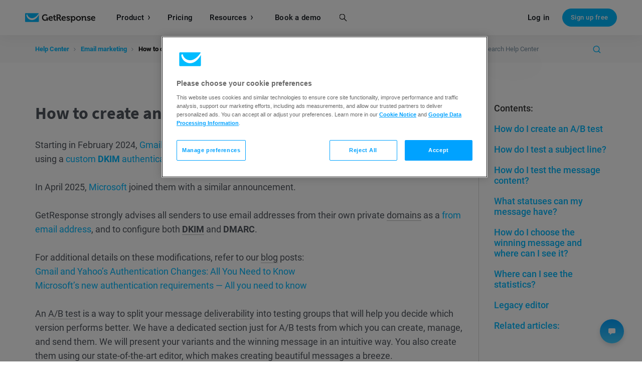

--- FILE ---
content_type: text/html; charset=UTF-8
request_url: https://www.getresponse.com/help/how-do-i-create-an-a-b-test.html
body_size: 51188
content:
    
<!DOCTYPE html>








    

    
                
<html dir="ltr" lang="en" >

<head>

                <title>How to create an A/B test?</title>
    <meta name="description" content="An A/B test is a way to split your message deliverability into testing groups that will help you decide which version performs better." />

                                    <!-- SeoPanel robots -->
    <meta name="robots" content="index,follow" />
                    
                                        <!-- SeoPanel canonical -->
    <link rel="canonical" href="https://www.getresponse.com/help/how-do-i-create-an-a-b-test.html" />
                    
                    <meta http-equiv="X-UA-Compatible" content="IE=edge" />
<meta name="author" content="GetResponse" />

    <meta name="viewport" content="width=device-width, initial-scale=1.0" />

<meta name="format-detection" content="telephone=no" />
<meta http-equiv="Expires" content="0" />
<meta http-equiv="Pragma" content="no-cache" />
<meta http-equiv="Cache-Control" content="no-cache" />
<meta http-equiv="content-type" content="text/html; charset=utf-8" />
<meta http-equiv="content-language" content="en"/>

<meta property="fb:pages" content="56301559145" />
<meta name="msvalidate.01" content="E71E64D9E3B6654D19BA422CABC27A57" />

<link href="/opensearch.xml" rel="search" title="Search GetResponse" type="application/opensearchdescription+xml" />
        
                    <script nonce="FrVwJEDhMtU0A4FzR6a0dcNRAQtM6ucS" type="text/javascript">
	
    /*!
    loadCSS: load a CSS file asynchronously.
    [c]2015 @scottjehl, Filament Group, Inc.
    Licensed MIT
    */
    (function(w){
    	"use strict";
    	/* exported loadCSS */
    	w.loadCSS = function( href, before, media ){
    		// Arguments explained:
    		// `href` [REQUIRED] is the URL for your CSS file.
    		// `before` [OPTIONAL] is the element the script should use as a reference for injecting our stylesheet <link> before
    			// By default, loadCSS attempts to inject the link after the last stylesheet or script in the DOM. However, you might desire a more specific location in your document.
    		// `media` [OPTIONAL] is the media type or query of the stylesheet. By default it will be 'all'
    		var ss = w.document.createElement( "link" );
    		var ref;
    		if( before ){
    			ref = before;
    		}
    		else if( w.document.querySelectorAll ){
    			var refs = w.document.querySelectorAll(  "style,link[rel=stylesheet],script" );
    			// No need to check length. This script has a parent element, at least
    			ref = refs[ refs.length - 1];
    		}
    		else {
    			ref = w.document.getElementsByTagName( "script" )[ 0 ];
    		}

    		var sheets = w.document.styleSheets;
    		ss.rel = "stylesheet";
    		ss.href = href;
    		// temporarily set media to something inapplicable to ensure it'll fetch without blocking render
    		ss.media = "only x";

    		// Inject link
    			// Note: the ternary preserves the existing behavior of "before" argument, but we could choose to change the argument to "after" in a later release and standardize on ref.nextSibling for all refs
    			// Note: `insertBefore` is used instead of `appendChild`, for safety re: http://www.paulirish.com/2011/surefire-dom-element-insertion/
    		ref.parentNode.insertBefore( ss, ( before ? ref : ref.nextSibling ) );
    		// A method (exposed on return object for external use) that mimics onload by polling until document.styleSheets until it includes the new sheet.
    		ss.onloadcssdefined = function( cb ){
    			var defined;
    			for( var i = 0; i < sheets.length; i++ ){
    				if( sheets[ i ].href && sheets[ i ].href === ss.href ){
    					defined = true;
    				}
    			}
    			if( defined ){
    				cb();
    			} else {
    				setTimeout(function() {
    					ss.onloadcssdefined( cb );
    				});
    			}
    		};

    		// once loaded, set link's media back to `all` so that the stylesheet applies once it loads
    		ss.onloadcssdefined(function() {
    			ss.media = media || "all";
    		});
    		return ss;
    	};
    }(this));
    
</script>        
        
                    <script id="global_data" type="application/json">
    {
        "parent_shortname": "help\/how\u002Ddo\u002Di\u002Dcreate\u002Dan\u002Da\u002Db\u002Dtest.html"
    }
</script>
<script nonce="FrVwJEDhMtU0A4FzR6a0dcNRAQtM6ucS" async src="https://us-ws-g.gr-cdn.com/javascripts/global/performanceLog.src-972c72bc9e3398d4285d.js"></script>        
                <meta property="og:type" content="website" />
    <meta property="og:image" content="https://us-ws-g.gr-cdn.com/images/global/img_share_hp_v2.png" />
    <meta property="og:url" content="https://www.getresponse.com/help/how-do-i-create-an-a-b-test.html" />

        <meta property="og:title" content="How to create an A/B test?" />
            <meta property="og:description" content="An A/B test is a way to split your message deliverability into testing groups that will help you decide which version performs better." />
    
    <meta name="twitter:card" content="summary_large_image" />
    <meta name="twitter:site" content="@getresponse" />


                    <link rel="apple-touch-icon" sizes="57x57"  href="https://us-ws-g.gr-cdn.com/images/global/favicons/apple-touch-icon-57x57.png"/>
<link rel="apple-touch-icon" sizes="60x60"  href="https://us-ws-g.gr-cdn.com/images/global/favicons/apple-touch-icon-60x60.png"/>
<link rel="apple-touch-icon" sizes="72x72"  href="https://us-ws-g.gr-cdn.com/images/global/favicons/apple-touch-icon-72x72.png"/>
<link rel="apple-touch-icon" sizes="76x76"  href="https://us-ws-g.gr-cdn.com/images/global/favicons/apple-touch-icon-76x76.png"/>
<link rel="apple-touch-icon" sizes="114x114"  href="https://us-ws-g.gr-cdn.com/images/global/favicons/apple-touch-icon-114x114.png"/>
<link rel="apple-touch-icon" sizes="120x120"  href="https://us-ws-g.gr-cdn.com/images/global/favicons/apple-touch-icon-120x120.png"/>
<link rel="apple-touch-icon" sizes="144x144"  href="https://us-ws-g.gr-cdn.com/images/global/favicons/apple-touch-icon-144x144.png"/>
<link rel="apple-touch-icon" sizes="152x152"  href="https://us-ws-g.gr-cdn.com/images/global/favicons/apple-touch-icon-152x152.png"/>
<link rel="apple-touch-icon" sizes="180x180"  href="https://us-ws-g.gr-cdn.com/images/global/favicons/apple-touch-icon-180x180.png"/>
<link rel="icon" type="image/png"  href="https://us-ws-g.gr-cdn.com/images/global/favicons/favicon-32x32.png" sizes="32x32"/>
<link rel="icon" type="image/png"  href="https://us-ws-g.gr-cdn.com/images/global/favicons/favicon-194x194.png" sizes="194x194"/>
<link rel="icon" type="image/png"  href="https://us-ws-g.gr-cdn.com/images/global/favicons/favicon-96x96.png" sizes="96x96"/>
<link rel="icon" type="image/png"  href="https://us-ws-g.gr-cdn.com/images/global/favicons/favicon-16x16.png" sizes="16x16"/>
<link rel="shortcut icon"  href="https://us-ws-g.gr-cdn.com/images/global/favicons/favicon.ico"/>
<link rel="icon" type="image/png"  href="https://us-ws-g.gr-cdn.com/images/global/favicons/android-chrome-192x192.png" sizes="192x192"/>
<link rel="manifest"  href="/images/global/favicons/manifest.json" crossorigin="use-credentials" />
<meta name="apple-mobile-web-app-title" content="GetResponse"/>
<meta name="application-name" content="GetResponse"/>
<meta name="msapplication-TileColor" content="#ff0000"/>
<meta name="msapplication-TileImage" content="https://us-ws-g.gr-cdn.com/images/global/favicons/mstile-144x144.png"/>
<meta name="msapplication-config" content="https://us-ws-g.gr-cdn.com/images/global/favicons/browserconfig.xml"/>
<meta name="theme-color" content="#ffffff"/>
        
                                            <link rel="alternate" hreflang="x-default" href="https://www.getresponse.com/help/how-do-i-create-an-a-b-test.html" />
            <link rel="alternate" hreflang="en" href="https://www.getresponse.com/help/how-do-i-create-an-a-b-test.html" />
                                    <link rel="alternate" hreflang="pl" href="https://www.getresponse.pl/pomoc/jak-moge-stworzyc-test-a-b.html" />
                                    <link rel="alternate" hreflang="de" href="https://www.getresponse.com/de/hilfe/wie-erstelle-ich-einen-a-b-test.html" />
                                    <link rel="alternate" hreflang="es" href="https://www.getresponse.com/es/ayuda/como-crear-una-prueba-a-b.html" />
                                    <link rel="alternate" hreflang="fr" href="https://www.getresponse.com/fr/aide/comment-creer-un-test-a-b.html" />
                                    <link rel="alternate" hreflang="pt" href="https://www.getresponse.com/pt/ajuda/como-criar-um-teste-a-b.html" />
                                    <link rel="alternate" hreflang="ru" href="https://www.getresponse.com/ru/help-ru/kak-ja-mogu-sozdat-a-b-test.html" />
                                    <link rel="alternate" hreflang="it" href="https://www.getresponse.com/it/assistenza/come-faccio-a-creare-un-test-a-b.html" />
                    
                
        <style>@font-face {
src: url('https://us-ws-g.gr-cdn.com/images/global/fonts/Roboto/Roboto-900-basic.woff2');
font-display: swap;
font-weight: 900;
font-style: normal;
unicode-range: U+20-7E,U+A0,U+A2-A3,U+A5,U+A9,U+AD-AE,U+B4,U+2011,U+2013-2014,U+2018-2019,U+201C-201D,U+2022,U+2026,U+20AC,U+2122,U+2039-203A;
font-family: 'Roboto';
}
@font-face {
src: url('https://us-ws-g.gr-cdn.com/images/global/fonts/Roboto/Roboto-900-complement.woff2');
font-display: swap;
font-weight: 900;
font-style: normal;
unicode-range: U+0,U+D,U+A4,U+A6-A7,U+AA,U+AC,U+AF-B3,U+B5-B7,U+B9-BA,U+BC-BE,U+D0,U+D7,U+DE,U+F0,U+F7,U+FE,U+100-101,U+108-117,U+11A-11D,U+120-12F,U+132-140,U+145-14F,U+154-159,U+15C-15D,U+160-161,U+164-16F,U+172-177,U+17D-217,U+21C-2C5,U+2C7-2D9,U+2DB,U+2DD-377,U+37A-37F,U+384-38A,U+38C,U+38E-3A1,U+3A3-3E1,U+3F0-3FF,U+500-52F,U+1AB0-1ABE,U+1C80-1C88,U+1D00-1DF5,U+1DFB-1F15,U+1F18-1F1D,U+1F20-1F45,U+1F48-1F4D,U+1F50-1F57,U+1F59,U+1F5B,U+1F5D,U+1F5F-1F7D,U+1F80-1FB4,U+1FB6-1FC4,U+1FC6-1FD3,U+1FD6-1FDB,U+1FDD-1FEF,U+1FF2-1FF4,U+1FF6-1FFE,U+2000-2010,U+2012,U+2015-2017,U+201B,U+201F-2021,U+2023-2025,U+2027-2038,U+203B-2064,U+2066-2071,U+2074-208E,U+2090-209C,U+20A0-20AB,U+20AD-20BF,U+20F0,U+2100-2121,U+2123-215F,U+2184,U+2189,U+2C60-2C7F,U+2DE0-2E44,U+A640-A69F,U+A700-A7AE,U+A7B0-A7B7,U+A7F7-A7FF,U+A92E,U+AB30-AB65,U+FB00-FB06,U+FE00,U+FE20-FE2F,U+FEFF,U+FFFC-FFFD,U+FFFF;
font-family: 'Roboto';
}
@font-face {
src: url('https://us-ws-g.gr-cdn.com/images/global/fonts/Roboto/Roboto-300-basic.woff2');
font-display: swap;
font-weight: 300;
font-style: normal;
unicode-range: U+20-7E,U+A0,U+A2-A3,U+A5,U+A9,U+AD-AE,U+B4,U+2011,U+2013-2014,U+2018-2019,U+201C-201D,U+2022,U+2026,U+20AC,U+2122,U+2039-203A;
font-family: 'Roboto';
}
@font-face {
src: url('https://us-ws-g.gr-cdn.com/images/global/fonts/Roboto/Roboto-300-complement.woff2');
font-display: swap;
font-weight: 300;
font-style: normal;
unicode-range: U+0,U+D,U+A4,U+A6-A7,U+AA,U+AC,U+AF-B3,U+B5-B7,U+B9-BA,U+BC-BE,U+D0,U+D7,U+DE,U+F0,U+F7,U+FE,U+100-101,U+108-117,U+11A-11D,U+120-12F,U+132-140,U+145-14F,U+154-159,U+15C-15D,U+160-161,U+164-16F,U+172-177,U+17D-217,U+21C-2C5,U+2C7-2D9,U+2DB,U+2DD-377,U+37A-37F,U+384-38A,U+38C,U+38E-3A1,U+3A3-3E1,U+3F0-3FF,U+500-52F,U+1AB0-1ABE,U+1C80-1C88,U+1D00-1DF5,U+1DFB-1F15,U+1F18-1F1D,U+1F20-1F45,U+1F48-1F4D,U+1F50-1F57,U+1F59,U+1F5B,U+1F5D,U+1F5F-1F7D,U+1F80-1FB4,U+1FB6-1FC4,U+1FC6-1FD3,U+1FD6-1FDB,U+1FDD-1FEF,U+1FF2-1FF4,U+1FF6-1FFE,U+2000-2010,U+2012,U+2015-2017,U+201B,U+201F-2021,U+2023-2025,U+2027-2038,U+203B-2064,U+2066-2071,U+2074-208E,U+2090-209C,U+20A0-20AB,U+20AD-20BF,U+20F0,U+2100-2121,U+2123-215F,U+2184,U+2189,U+2C60-2C7F,U+2DE0-2E44,U+A640-A69F,U+A700-A7AE,U+A7B0-A7B7,U+A7F7-A7FF,U+A92E,U+AB30-AB65,U+FB00-FB06,U+FE00,U+FE20-FE2F,U+FEFF,U+FFFC-FFFD,U+FFFF;
font-family: 'Roboto';
}
@font-face {
src: url('https://us-ws-g.gr-cdn.com/images/global/fonts/Roboto/Roboto-400-basic.woff2');
font-display: swap;
font-weight: 400;
font-style: normal;
unicode-range: U+20-7E,U+A0,U+A2-A3,U+A5,U+A9,U+AD-AE,U+B4,U+2011,U+2013-2014,U+2018-2019,U+201C-201D,U+2022,U+2026,U+20AC,U+2122,U+2039-203A;
font-family: 'Roboto';
}
@font-face {
src: url('https://us-ws-g.gr-cdn.com/images/global/fonts/Roboto/Roboto-400-complement.woff2');
font-display: swap;
font-weight: 400;
font-style: normal;
unicode-range: U+0,U+D,U+A4,U+A6-A7,U+AA,U+AC,U+AF-B3,U+B5-B7,U+B9-BA,U+BC-BE,U+D0,U+D7,U+DE,U+F0,U+F7,U+FE,U+100-101,U+108-117,U+11A-11D,U+120-12F,U+132-140,U+145-14F,U+154-159,U+15C-15D,U+160-161,U+164-16F,U+172-177,U+17D-217,U+21C-2C5,U+2C7-2D9,U+2DB,U+2DD-377,U+37A-37F,U+384-38A,U+38C,U+38E-3A1,U+3A3-3E1,U+3F0-3FF,U+500-52F,U+1AB0-1ABE,U+1C80-1C88,U+1D00-1DF5,U+1DFB-1F15,U+1F18-1F1D,U+1F20-1F45,U+1F48-1F4D,U+1F50-1F57,U+1F59,U+1F5B,U+1F5D,U+1F5F-1F7D,U+1F80-1FB4,U+1FB6-1FC4,U+1FC6-1FD3,U+1FD6-1FDB,U+1FDD-1FEF,U+1FF2-1FF4,U+1FF6-1FFE,U+2000-2010,U+2012,U+2015-2017,U+201B,U+201F-2021,U+2023-2025,U+2027-2038,U+203B-2064,U+2066-2071,U+2074-208E,U+2090-209C,U+20A0-20AB,U+20AD-20BF,U+20F0,U+2100-2121,U+2123-215F,U+2184,U+2189,U+2C60-2C7F,U+2DE0-2E44,U+A640-A69F,U+A700-A7AE,U+A7B0-A7B7,U+A7F7-A7FF,U+A92E,U+AB30-AB65,U+FB00-FB06,U+FE00,U+FE20-FE2F,U+FEFF,U+FFFC-FFFD,U+FFFF;
font-family: 'Roboto';
}
@font-face {
src: url('https://us-ws-g.gr-cdn.com/images/global/fonts/Roboto/Roboto-700-basic.woff2');
font-display: swap;
font-weight: 700;
font-style: normal;
unicode-range: U+20-7E,U+A0,U+A2-A3,U+A5,U+A9,U+AD-AE,U+B4,U+2011,U+2013-2014,U+2018-2019,U+201C-201D,U+2022,U+2026,U+20AC,U+2122,U+2039-203A;
font-family: 'Roboto';
}
@font-face {
src: url('https://us-ws-g.gr-cdn.com/images/global/fonts/Roboto/Roboto-700-complement.woff2');
font-display: swap;
font-weight: 700;
font-style: normal;
unicode-range: U+0,U+D,U+A4,U+A6-A7,U+AA,U+AC,U+AF-B3,U+B5-B7,U+B9-BA,U+BC-BE,U+D0,U+D7,U+DE,U+F0,U+F7,U+FE,U+100-101,U+108-117,U+11A-11D,U+120-12F,U+132-140,U+145-14F,U+154-159,U+15C-15D,U+160-161,U+164-16F,U+172-177,U+17D-217,U+21C-2C5,U+2C7-2D9,U+2DB,U+2DD-377,U+37A-37F,U+384-38A,U+38C,U+38E-3A1,U+3A3-3E1,U+3F0-3FF,U+500-52F,U+1AB0-1ABE,U+1C80-1C88,U+1D00-1DF5,U+1DFB-1F15,U+1F18-1F1D,U+1F20-1F45,U+1F48-1F4D,U+1F50-1F57,U+1F59,U+1F5B,U+1F5D,U+1F5F-1F7D,U+1F80-1FB4,U+1FB6-1FC4,U+1FC6-1FD3,U+1FD6-1FDB,U+1FDD-1FEF,U+1FF2-1FF4,U+1FF6-1FFE,U+2000-2010,U+2012,U+2015-2017,U+201B,U+201F-2021,U+2023-2025,U+2027-2038,U+203B-2064,U+2066-2071,U+2074-208E,U+2090-209C,U+20A0-20AB,U+20AD-20BF,U+20F0,U+2100-2121,U+2123-215F,U+2184,U+2189,U+2C60-2C7F,U+2DE0-2E44,U+A640-A69F,U+A700-A7AE,U+A7B0-A7B7,U+A7F7-A7FF,U+A92E,U+AB30-AB65,U+FB00-FB06,U+FE00,U+FE20-FE2F,U+FEFF,U+FFFC-FFFD,U+FFFF;
font-family: 'Roboto';
}
@font-face {
src: url('https://us-ws-g.gr-cdn.com/images/global/fonts/Roboto/Roboto-500-basic.woff2');
font-display: swap;
font-weight: 500;
font-style: normal;
unicode-range: U+20-7E,U+A0,U+A2-A3,U+A5,U+A9,U+AD-AE,U+B4,U+2011,U+2013-2014,U+2018-2019,U+201C-201D,U+2022,U+2026,U+20AC,U+2122,U+2039-203A;
font-family: 'Roboto';
}
@font-face {
src: url('https://us-ws-g.gr-cdn.com/images/global/fonts/Roboto/Roboto-500-complement.woff2');
font-display: swap;
font-weight: 500;
font-style: normal;
unicode-range: U+0,U+D,U+A4,U+A6-A7,U+AA,U+AC,U+AF-B3,U+B5-B7,U+B9-BA,U+BC-BE,U+D0,U+D7,U+DE,U+F0,U+F7,U+FE,U+100-101,U+108-117,U+11A-11D,U+120-12F,U+132-140,U+145-14F,U+154-159,U+15C-15D,U+160-161,U+164-16F,U+172-177,U+17D-217,U+21C-2C5,U+2C7-2D9,U+2DB,U+2DD-377,U+37A-37F,U+384-38A,U+38C,U+38E-3A1,U+3A3-3E1,U+3F0-3FF,U+500-52F,U+1AB0-1ABE,U+1C80-1C88,U+1D00-1DF5,U+1DFB-1F15,U+1F18-1F1D,U+1F20-1F45,U+1F48-1F4D,U+1F50-1F57,U+1F59,U+1F5B,U+1F5D,U+1F5F-1F7D,U+1F80-1FB4,U+1FB6-1FC4,U+1FC6-1FD3,U+1FD6-1FDB,U+1FDD-1FEF,U+1FF2-1FF4,U+1FF6-1FFE,U+2000-2010,U+2012,U+2015-2017,U+201B,U+201F-2021,U+2023-2025,U+2027-2038,U+203B-2064,U+2066-2071,U+2074-208E,U+2090-209C,U+20A0-20AB,U+20AD-20BF,U+20F0,U+2100-2121,U+2123-215F,U+2184,U+2189,U+2C60-2C7F,U+2DE0-2E44,U+A640-A69F,U+A700-A7AE,U+A7B0-A7B7,U+A7F7-A7FF,U+A92E,U+AB30-AB65,U+FB00-FB06,U+FE00,U+FE20-FE2F,U+FEFF,U+FFFC-FFFD,U+FFFF;
font-family: 'Roboto';
}
@font-face {
src: url('https://us-ws-g.gr-cdn.com/images/global/fonts/Roboto/Roboto-900-br_dk_nl_fr_hu_it_mx_no_pt_es_sv.woff2');
font-display: swap;
font-weight: 900;
font-style: normal;
unicode-range: U+E9,U+C9;
font-family: 'Roboto';
}
@font-face {
src: url('https://us-ws-g.gr-cdn.com/images/global/fonts/Roboto/Roboto-900-nl_fr_it.woff2');
font-display: swap;
font-weight: 900;
font-style: normal;
unicode-range: U+E8,U+C8,U+D9,U+F9;
font-family: 'Roboto';
}
@font-face {
src: url('https://us-ws-g.gr-cdn.com/images/global/fonts/Roboto/Roboto-900-nl_de_sv.woff2');
font-display: swap;
font-weight: 900;
font-style: normal;
unicode-range: U+E4,U+C4;
font-family: 'Roboto';
}
@font-face {
src: url('https://us-ws-g.gr-cdn.com/images/global/fonts/Roboto/Roboto-900-br_nl_fr_pt_ro_tr.woff2');
font-display: swap;
font-weight: 900;
font-style: normal;
unicode-range: U+E2,U+C2;
font-family: 'Roboto';
}
@font-face {
src: url('https://us-ws-g.gr-cdn.com/images/global/fonts/Roboto/Roboto-900-br_nl_fr_it_no_pt_sv.woff2');
font-display: swap;
font-weight: 900;
font-style: normal;
unicode-range: U+E0,U+C0;
font-family: 'Roboto';
}
@font-face {
src: url('https://us-ws-g.gr-cdn.com/images/global/fonts/Roboto/Roboto-900-br_dk_nl_hu_mx_pt_es_sv.woff2');
font-display: swap;
font-weight: 900;
font-style: normal;
unicode-range: U+C1;
font-family: 'Roboto';
}
@font-face {
src: url('https://us-ws-g.gr-cdn.com/images/global/fonts/Roboto/Roboto-900-nl_de_hu_sv_tr.woff2');
font-display: swap;
font-weight: 900;
font-style: normal;
unicode-range: U+D6,U+F6;
font-family: 'Roboto';
}
@font-face {
src: url('https://us-ws-g.gr-cdn.com/images/global/fonts/Roboto/Roboto-900-nl_fr.woff2');
font-display: swap;
font-weight: 900;
font-style: normal;
unicode-range: U+CF,U+EF,U+FF,U+178;
font-family: 'Roboto';
}
@font-face {
src: url('https://us-ws-g.gr-cdn.com/images/global/fonts/Roboto/Roboto-900-br_nl_fr_no_pt.woff2');
font-display: swap;
font-weight: 900;
font-style: normal;
unicode-range: U+CA,U+D4,U+EA,U+F4;
font-family: 'Roboto';
}
@font-face {
src: url('https://us-ws-g.gr-cdn.com/images/global/fonts/Roboto/Roboto-900-nl_fr_sv.woff2');
font-display: swap;
font-weight: 900;
font-style: normal;
unicode-range: U+CB,U+EB;
font-family: 'Roboto';
}
@font-face {
src: url('https://us-ws-g.gr-cdn.com/images/global/fonts/Roboto/Roboto-900-nl_it.woff2');
font-display: swap;
font-weight: 900;
font-style: normal;
unicode-range: U+CC,U+EC;
font-family: 'Roboto';
}
@font-face {
src: url('https://us-ws-g.gr-cdn.com/images/global/fonts/Roboto/Roboto-900-br_dk_nl_hu_mx_pt_es.woff2');
font-display: swap;
font-weight: 900;
font-style: normal;
unicode-range: U+CD,U+DA,U+ED,U+FA;
font-family: 'Roboto';
}
@font-face {
src: url('https://us-ws-g.gr-cdn.com/images/global/fonts/Roboto/Roboto-900-nl_fr_ro_tr.woff2');
font-display: swap;
font-weight: 900;
font-style: normal;
unicode-range: U+CE,U+EE;
font-family: 'Roboto';
}
@font-face {
src: url('https://us-ws-g.gr-cdn.com/images/global/fonts/Roboto/Roboto-900-nl_it_no.woff2');
font-display: swap;
font-weight: 900;
font-style: normal;
unicode-range: U+D2,U+F2;
font-family: 'Roboto';
}
@font-face {
src: url('https://us-ws-g.gr-cdn.com/images/global/fonts/Roboto/Roboto-900-br_dk_nl_hu_it_mx_no_pl_pt_es.woff2');
font-display: swap;
font-weight: 900;
font-style: normal;
unicode-range: U+D3,U+F3;
font-family: 'Roboto';
}
@font-face {
src: url('https://us-ws-g.gr-cdn.com/images/global/fonts/Roboto/Roboto-900-nl_fr_tr.woff2');
font-display: swap;
font-weight: 900;
font-style: normal;
unicode-range: U+DB,U+FB;
font-family: 'Roboto';
}
@font-face {
src: url('https://us-ws-g.gr-cdn.com/images/global/fonts/Roboto/Roboto-900-br_nl_fr_de_hu_mx_pt_es_sv_tr.woff2');
font-display: swap;
font-weight: 900;
font-style: normal;
unicode-range: U+DC,U+FC;
font-family: 'Roboto';
}
@font-face {
src: url('https://us-ws-g.gr-cdn.com/images/global/fonts/Roboto/Roboto-900-dk_nl.woff2');
font-display: swap;
font-weight: 900;
font-style: normal;
unicode-range: U+DD,U+FD;
font-family: 'Roboto';
}
@font-face {
src: url('https://us-ws-g.gr-cdn.com/images/global/fonts/Roboto/Roboto-900-br_ru_dk_nl_fr_de_hu_it_mx_no_pl_pt_ro_es_sv_tr.woff2');
font-display: swap;
font-weight: 900;
font-style: normal;
unicode-range: U+A8,U+AB,U+B8,U+BB,U+2C6,U+2DA,U+2DC,U+201A,U+201E;
font-family: 'Roboto';
}
@font-face {
src: url('https://us-ws-g.gr-cdn.com/images/global/fonts/Roboto/Roboto-900-dk_fr_no.woff2');
font-display: swap;
font-weight: 900;
font-style: normal;
unicode-range: U+E6,U+C6;
font-family: 'Roboto';
}
@font-face {
src: url('https://us-ws-g.gr-cdn.com/images/global/fonts/Roboto/Roboto-900-br_dk_hu_mx_pt_es_sv.woff2');
font-display: swap;
font-weight: 900;
font-style: normal;
unicode-range: U+E1;
font-family: 'Roboto';
}
@font-face {
src: url('https://us-ws-g.gr-cdn.com/images/global/fonts/Roboto/Roboto-900-dk_no_sv.woff2');
font-display: swap;
font-weight: 900;
font-style: normal;
unicode-range: U+E5,U+C5;
font-family: 'Roboto';
}
@font-face {
src: url('https://us-ws-g.gr-cdn.com/images/global/fonts/Roboto/Roboto-900-dk_no.woff2');
font-display: swap;
font-weight: 900;
font-style: normal;
unicode-range: U+D8,U+F8;
font-family: 'Roboto';
}
@font-face {
src: url('https://us-ws-g.gr-cdn.com/images/global/fonts/Roboto/Roboto-900-ru.woff2');
font-display: swap;
font-weight: 900;
font-style: normal;
unicode-range: U+400-4FF;
font-family: 'Roboto';
}
@font-face {
src: url('https://us-ws-g.gr-cdn.com/images/global/fonts/Roboto/Roboto-900-br_fr_pt_tr.woff2');
font-display: swap;
font-weight: 900;
font-style: normal;
unicode-range: U+C7,U+E7;
font-family: 'Roboto';
}
@font-face {
src: url('https://us-ws-g.gr-cdn.com/images/global/fonts/Roboto/Roboto-900-fr.woff2');
font-display: swap;
font-weight: 900;
font-style: normal;
unicode-range: U+152-153;
font-family: 'Roboto';
}
@font-face {
src: url('https://us-ws-g.gr-cdn.com/images/global/fonts/Roboto/Roboto-900-hu.woff2');
font-display: swap;
font-weight: 900;
font-style: normal;
unicode-range: U+150-151,U+170-171;
font-family: 'Roboto';
}
@font-face {
src: url('https://us-ws-g.gr-cdn.com/images/global/fonts/Roboto/Roboto-900-de.woff2');
font-display: swap;
font-weight: 900;
font-style: normal;
unicode-range: U+DF;
font-family: 'Roboto';
}
@font-face {
src: url('https://us-ws-g.gr-cdn.com/images/global/fonts/Roboto/Roboto-900-pt_br.woff2');
font-display: swap;
font-weight: 900;
font-style: normal;
unicode-range: U+C3,U+D5,U+E3,U+F5;
font-family: 'Roboto';
}
@font-face {
src: url('https://us-ws-g.gr-cdn.com/images/global/fonts/Roboto/Roboto-900-ro.woff2');
font-display: swap;
font-weight: 900;
font-style: normal;
unicode-range: U+102-103,U+162-163,U+218-21B;
font-family: 'Roboto';
}
@font-face {
src: url('https://us-ws-g.gr-cdn.com/images/global/fonts/Roboto/Roboto-900-ro_tr.woff2');
font-display: swap;
font-weight: 900;
font-style: normal;
unicode-range: U+15E-15F;
font-family: 'Roboto';
}
@font-face {
src: url('https://us-ws-g.gr-cdn.com/images/global/fonts/Roboto/Roboto-900-pl.woff2');
font-display: swap;
font-weight: 900;
font-style: normal;
unicode-range: U+104-107,U+118-119,U+141-144,U+15A-15B,U+179-17C;
font-family: 'Roboto';
}
@font-face {
src: url('https://us-ws-g.gr-cdn.com/images/global/fonts/Roboto/Roboto-900-mx_es.woff2');
font-display: swap;
font-weight: 900;
font-style: normal;
unicode-range: U+A1,U+BF,U+D1,U+F1;
font-family: 'Roboto';
}
@font-face {
src: url('https://us-ws-g.gr-cdn.com/images/global/fonts/Roboto/Roboto-900-tr.woff2');
font-display: swap;
font-weight: 900;
font-style: normal;
unicode-range: U+11E-11F,U+130-131;
font-family: 'Roboto';
}
@font-face {
src: url('https://us-ws-g.gr-cdn.com/images/global/fonts/Roboto/Roboto-300-br_dk_nl_fr_hu_it_mx_no_pt_es_sv.woff2');
font-display: swap;
font-weight: 300;
font-style: normal;
unicode-range: U+E9,U+C9;
font-family: 'Roboto';
}
@font-face {
src: url('https://us-ws-g.gr-cdn.com/images/global/fonts/Roboto/Roboto-300-nl_fr_it.woff2');
font-display: swap;
font-weight: 300;
font-style: normal;
unicode-range: U+E8,U+C8,U+D9,U+F9;
font-family: 'Roboto';
}
@font-face {
src: url('https://us-ws-g.gr-cdn.com/images/global/fonts/Roboto/Roboto-300-nl_de_sv.woff2');
font-display: swap;
font-weight: 300;
font-style: normal;
unicode-range: U+E4,U+C4;
font-family: 'Roboto';
}
@font-face {
src: url('https://us-ws-g.gr-cdn.com/images/global/fonts/Roboto/Roboto-300-br_nl_fr_pt_ro_tr.woff2');
font-display: swap;
font-weight: 300;
font-style: normal;
unicode-range: U+E2,U+C2;
font-family: 'Roboto';
}
@font-face {
src: url('https://us-ws-g.gr-cdn.com/images/global/fonts/Roboto/Roboto-300-br_nl_fr_it_no_pt_sv.woff2');
font-display: swap;
font-weight: 300;
font-style: normal;
unicode-range: U+E0,U+C0;
font-family: 'Roboto';
}
@font-face {
src: url('https://us-ws-g.gr-cdn.com/images/global/fonts/Roboto/Roboto-300-br_dk_nl_hu_mx_pt_es_sv.woff2');
font-display: swap;
font-weight: 300;
font-style: normal;
unicode-range: U+C1;
font-family: 'Roboto';
}
@font-face {
src: url('https://us-ws-g.gr-cdn.com/images/global/fonts/Roboto/Roboto-300-nl_de_hu_sv_tr.woff2');
font-display: swap;
font-weight: 300;
font-style: normal;
unicode-range: U+D6,U+F6;
font-family: 'Roboto';
}
@font-face {
src: url('https://us-ws-g.gr-cdn.com/images/global/fonts/Roboto/Roboto-300-nl_fr.woff2');
font-display: swap;
font-weight: 300;
font-style: normal;
unicode-range: U+CF,U+EF,U+FF,U+178;
font-family: 'Roboto';
}
@font-face {
src: url('https://us-ws-g.gr-cdn.com/images/global/fonts/Roboto/Roboto-300-br_nl_fr_no_pt.woff2');
font-display: swap;
font-weight: 300;
font-style: normal;
unicode-range: U+CA,U+D4,U+EA,U+F4;
font-family: 'Roboto';
}
@font-face {
src: url('https://us-ws-g.gr-cdn.com/images/global/fonts/Roboto/Roboto-300-nl_fr_sv.woff2');
font-display: swap;
font-weight: 300;
font-style: normal;
unicode-range: U+CB,U+EB;
font-family: 'Roboto';
}
@font-face {
src: url('https://us-ws-g.gr-cdn.com/images/global/fonts/Roboto/Roboto-300-nl_it.woff2');
font-display: swap;
font-weight: 300;
font-style: normal;
unicode-range: U+CC,U+EC;
font-family: 'Roboto';
}
@font-face {
src: url('https://us-ws-g.gr-cdn.com/images/global/fonts/Roboto/Roboto-300-br_dk_nl_hu_mx_pt_es.woff2');
font-display: swap;
font-weight: 300;
font-style: normal;
unicode-range: U+CD,U+DA,U+ED,U+FA;
font-family: 'Roboto';
}
@font-face {
src: url('https://us-ws-g.gr-cdn.com/images/global/fonts/Roboto/Roboto-300-nl_fr_ro_tr.woff2');
font-display: swap;
font-weight: 300;
font-style: normal;
unicode-range: U+CE,U+EE;
font-family: 'Roboto';
}
@font-face {
src: url('https://us-ws-g.gr-cdn.com/images/global/fonts/Roboto/Roboto-300-nl_it_no.woff2');
font-display: swap;
font-weight: 300;
font-style: normal;
unicode-range: U+D2,U+F2;
font-family: 'Roboto';
}
@font-face {
src: url('https://us-ws-g.gr-cdn.com/images/global/fonts/Roboto/Roboto-300-br_dk_nl_hu_it_mx_no_pl_pt_es.woff2');
font-display: swap;
font-weight: 300;
font-style: normal;
unicode-range: U+D3,U+F3;
font-family: 'Roboto';
}
@font-face {
src: url('https://us-ws-g.gr-cdn.com/images/global/fonts/Roboto/Roboto-300-nl_fr_tr.woff2');
font-display: swap;
font-weight: 300;
font-style: normal;
unicode-range: U+DB,U+FB;
font-family: 'Roboto';
}
@font-face {
src: url('https://us-ws-g.gr-cdn.com/images/global/fonts/Roboto/Roboto-300-br_nl_fr_de_hu_mx_pt_es_sv_tr.woff2');
font-display: swap;
font-weight: 300;
font-style: normal;
unicode-range: U+DC,U+FC;
font-family: 'Roboto';
}
@font-face {
src: url('https://us-ws-g.gr-cdn.com/images/global/fonts/Roboto/Roboto-300-dk_nl.woff2');
font-display: swap;
font-weight: 300;
font-style: normal;
unicode-range: U+DD,U+FD;
font-family: 'Roboto';
}
@font-face {
src: url('https://us-ws-g.gr-cdn.com/images/global/fonts/Roboto/Roboto-300-br_ru_dk_nl_fr_de_hu_it_mx_no_pl_pt_ro_es_sv_tr.woff2');
font-display: swap;
font-weight: 300;
font-style: normal;
unicode-range: U+A8,U+AB,U+B8,U+BB,U+2C6,U+2DA,U+2DC,U+201A,U+201E;
font-family: 'Roboto';
}
@font-face {
src: url('https://us-ws-g.gr-cdn.com/images/global/fonts/Roboto/Roboto-300-dk_fr_no.woff2');
font-display: swap;
font-weight: 300;
font-style: normal;
unicode-range: U+E6,U+C6;
font-family: 'Roboto';
}
@font-face {
src: url('https://us-ws-g.gr-cdn.com/images/global/fonts/Roboto/Roboto-300-br_dk_hu_mx_pt_es_sv.woff2');
font-display: swap;
font-weight: 300;
font-style: normal;
unicode-range: U+E1;
font-family: 'Roboto';
}
@font-face {
src: url('https://us-ws-g.gr-cdn.com/images/global/fonts/Roboto/Roboto-300-dk_no_sv.woff2');
font-display: swap;
font-weight: 300;
font-style: normal;
unicode-range: U+E5,U+C5;
font-family: 'Roboto';
}
@font-face {
src: url('https://us-ws-g.gr-cdn.com/images/global/fonts/Roboto/Roboto-300-dk_no.woff2');
font-display: swap;
font-weight: 300;
font-style: normal;
unicode-range: U+D8,U+F8;
font-family: 'Roboto';
}
@font-face {
src: url('https://us-ws-g.gr-cdn.com/images/global/fonts/Roboto/Roboto-300-ru.woff2');
font-display: swap;
font-weight: 300;
font-style: normal;
unicode-range: U+400-4FF;
font-family: 'Roboto';
}
@font-face {
src: url('https://us-ws-g.gr-cdn.com/images/global/fonts/Roboto/Roboto-300-br_fr_pt_tr.woff2');
font-display: swap;
font-weight: 300;
font-style: normal;
unicode-range: U+C7,U+E7;
font-family: 'Roboto';
}
@font-face {
src: url('https://us-ws-g.gr-cdn.com/images/global/fonts/Roboto/Roboto-300-fr.woff2');
font-display: swap;
font-weight: 300;
font-style: normal;
unicode-range: U+152-153;
font-family: 'Roboto';
}
@font-face {
src: url('https://us-ws-g.gr-cdn.com/images/global/fonts/Roboto/Roboto-300-hu.woff2');
font-display: swap;
font-weight: 300;
font-style: normal;
unicode-range: U+150-151,U+170-171;
font-family: 'Roboto';
}
@font-face {
src: url('https://us-ws-g.gr-cdn.com/images/global/fonts/Roboto/Roboto-300-de.woff2');
font-display: swap;
font-weight: 300;
font-style: normal;
unicode-range: U+DF;
font-family: 'Roboto';
}
@font-face {
src: url('https://us-ws-g.gr-cdn.com/images/global/fonts/Roboto/Roboto-300-pt_br.woff2');
font-display: swap;
font-weight: 300;
font-style: normal;
unicode-range: U+C3,U+D5,U+E3,U+F5;
font-family: 'Roboto';
}
@font-face {
src: url('https://us-ws-g.gr-cdn.com/images/global/fonts/Roboto/Roboto-300-ro.woff2');
font-display: swap;
font-weight: 300;
font-style: normal;
unicode-range: U+102-103,U+162-163,U+218-21B;
font-family: 'Roboto';
}
@font-face {
src: url('https://us-ws-g.gr-cdn.com/images/global/fonts/Roboto/Roboto-300-ro_tr.woff2');
font-display: swap;
font-weight: 300;
font-style: normal;
unicode-range: U+15E-15F;
font-family: 'Roboto';
}
@font-face {
src: url('https://us-ws-g.gr-cdn.com/images/global/fonts/Roboto/Roboto-300-pl.woff2');
font-display: swap;
font-weight: 300;
font-style: normal;
unicode-range: U+104-107,U+118-119,U+141-144,U+15A-15B,U+179-17C;
font-family: 'Roboto';
}
@font-face {
src: url('https://us-ws-g.gr-cdn.com/images/global/fonts/Roboto/Roboto-300-mx_es.woff2');
font-display: swap;
font-weight: 300;
font-style: normal;
unicode-range: U+A1,U+BF,U+D1,U+F1;
font-family: 'Roboto';
}
@font-face {
src: url('https://us-ws-g.gr-cdn.com/images/global/fonts/Roboto/Roboto-300-tr.woff2');
font-display: swap;
font-weight: 300;
font-style: normal;
unicode-range: U+11E-11F,U+130-131;
font-family: 'Roboto';
}
@font-face {
src: url('https://us-ws-g.gr-cdn.com/images/global/fonts/Roboto/Roboto-400-br_dk_nl_fr_hu_it_mx_no_pt_es_sv.woff2');
font-display: swap;
font-weight: 400;
font-style: normal;
unicode-range: U+E9,U+C9;
font-family: 'Roboto';
}
@font-face {
src: url('https://us-ws-g.gr-cdn.com/images/global/fonts/Roboto/Roboto-400-nl_fr_it.woff2');
font-display: swap;
font-weight: 400;
font-style: normal;
unicode-range: U+E8,U+C8,U+D9,U+F9;
font-family: 'Roboto';
}
@font-face {
src: url('https://us-ws-g.gr-cdn.com/images/global/fonts/Roboto/Roboto-400-nl_de_sv.woff2');
font-display: swap;
font-weight: 400;
font-style: normal;
unicode-range: U+E4,U+C4;
font-family: 'Roboto';
}
@font-face {
src: url('https://us-ws-g.gr-cdn.com/images/global/fonts/Roboto/Roboto-400-br_nl_fr_pt_ro_tr.woff2');
font-display: swap;
font-weight: 400;
font-style: normal;
unicode-range: U+E2,U+C2;
font-family: 'Roboto';
}
@font-face {
src: url('https://us-ws-g.gr-cdn.com/images/global/fonts/Roboto/Roboto-400-br_nl_fr_it_no_pt_sv.woff2');
font-display: swap;
font-weight: 400;
font-style: normal;
unicode-range: U+E0,U+C0;
font-family: 'Roboto';
}
@font-face {
src: url('https://us-ws-g.gr-cdn.com/images/global/fonts/Roboto/Roboto-400-br_dk_nl_hu_mx_pt_es_sv.woff2');
font-display: swap;
font-weight: 400;
font-style: normal;
unicode-range: U+C1;
font-family: 'Roboto';
}
@font-face {
src: url('https://us-ws-g.gr-cdn.com/images/global/fonts/Roboto/Roboto-400-nl_de_hu_sv_tr.woff2');
font-display: swap;
font-weight: 400;
font-style: normal;
unicode-range: U+D6,U+F6;
font-family: 'Roboto';
}
@font-face {
src: url('https://us-ws-g.gr-cdn.com/images/global/fonts/Roboto/Roboto-400-nl_fr.woff2');
font-display: swap;
font-weight: 400;
font-style: normal;
unicode-range: U+CF,U+EF,U+FF,U+178;
font-family: 'Roboto';
}
@font-face {
src: url('https://us-ws-g.gr-cdn.com/images/global/fonts/Roboto/Roboto-400-br_nl_fr_no_pt.woff2');
font-display: swap;
font-weight: 400;
font-style: normal;
unicode-range: U+CA,U+D4,U+EA,U+F4;
font-family: 'Roboto';
}
@font-face {
src: url('https://us-ws-g.gr-cdn.com/images/global/fonts/Roboto/Roboto-400-nl_fr_sv.woff2');
font-display: swap;
font-weight: 400;
font-style: normal;
unicode-range: U+CB,U+EB;
font-family: 'Roboto';
}
@font-face {
src: url('https://us-ws-g.gr-cdn.com/images/global/fonts/Roboto/Roboto-400-nl_it.woff2');
font-display: swap;
font-weight: 400;
font-style: normal;
unicode-range: U+CC,U+EC;
font-family: 'Roboto';
}
@font-face {
src: url('https://us-ws-g.gr-cdn.com/images/global/fonts/Roboto/Roboto-400-br_dk_nl_hu_mx_pt_es.woff2');
font-display: swap;
font-weight: 400;
font-style: normal;
unicode-range: U+CD,U+DA,U+ED,U+FA;
font-family: 'Roboto';
}
@font-face {
src: url('https://us-ws-g.gr-cdn.com/images/global/fonts/Roboto/Roboto-400-nl_fr_ro_tr.woff2');
font-display: swap;
font-weight: 400;
font-style: normal;
unicode-range: U+CE,U+EE;
font-family: 'Roboto';
}
@font-face {
src: url('https://us-ws-g.gr-cdn.com/images/global/fonts/Roboto/Roboto-400-nl_it_no.woff2');
font-display: swap;
font-weight: 400;
font-style: normal;
unicode-range: U+D2,U+F2;
font-family: 'Roboto';
}
@font-face {
src: url('https://us-ws-g.gr-cdn.com/images/global/fonts/Roboto/Roboto-400-br_dk_nl_hu_it_mx_no_pl_pt_es.woff2');
font-display: swap;
font-weight: 400;
font-style: normal;
unicode-range: U+D3,U+F3;
font-family: 'Roboto';
}
@font-face {
src: url('https://us-ws-g.gr-cdn.com/images/global/fonts/Roboto/Roboto-400-nl_fr_tr.woff2');
font-display: swap;
font-weight: 400;
font-style: normal;
unicode-range: U+DB,U+FB;
font-family: 'Roboto';
}
@font-face {
src: url('https://us-ws-g.gr-cdn.com/images/global/fonts/Roboto/Roboto-400-br_nl_fr_de_hu_mx_pt_es_sv_tr.woff2');
font-display: swap;
font-weight: 400;
font-style: normal;
unicode-range: U+DC,U+FC;
font-family: 'Roboto';
}
@font-face {
src: url('https://us-ws-g.gr-cdn.com/images/global/fonts/Roboto/Roboto-400-dk_nl.woff2');
font-display: swap;
font-weight: 400;
font-style: normal;
unicode-range: U+DD,U+FD;
font-family: 'Roboto';
}
@font-face {
src: url('https://us-ws-g.gr-cdn.com/images/global/fonts/Roboto/Roboto-400-br_ru_dk_nl_fr_de_hu_it_mx_no_pl_pt_ro_es_sv_tr.woff2');
font-display: swap;
font-weight: 400;
font-style: normal;
unicode-range: U+A8,U+AB,U+B8,U+BB,U+2C6,U+2DA,U+2DC,U+201A,U+201E;
font-family: 'Roboto';
}
@font-face {
src: url('https://us-ws-g.gr-cdn.com/images/global/fonts/Roboto/Roboto-400-dk_fr_no.woff2');
font-display: swap;
font-weight: 400;
font-style: normal;
unicode-range: U+E6,U+C6;
font-family: 'Roboto';
}
@font-face {
src: url('https://us-ws-g.gr-cdn.com/images/global/fonts/Roboto/Roboto-400-br_dk_hu_mx_pt_es_sv.woff2');
font-display: swap;
font-weight: 400;
font-style: normal;
unicode-range: U+E1;
font-family: 'Roboto';
}
@font-face {
src: url('https://us-ws-g.gr-cdn.com/images/global/fonts/Roboto/Roboto-400-dk_no_sv.woff2');
font-display: swap;
font-weight: 400;
font-style: normal;
unicode-range: U+E5,U+C5;
font-family: 'Roboto';
}
@font-face {
src: url('https://us-ws-g.gr-cdn.com/images/global/fonts/Roboto/Roboto-400-dk_no.woff2');
font-display: swap;
font-weight: 400;
font-style: normal;
unicode-range: U+D8,U+F8;
font-family: 'Roboto';
}
@font-face {
src: url('https://us-ws-g.gr-cdn.com/images/global/fonts/Roboto/Roboto-400-ru.woff2');
font-display: swap;
font-weight: 400;
font-style: normal;
unicode-range: U+400-4FF;
font-family: 'Roboto';
}
@font-face {
src: url('https://us-ws-g.gr-cdn.com/images/global/fonts/Roboto/Roboto-400-br_fr_pt_tr.woff2');
font-display: swap;
font-weight: 400;
font-style: normal;
unicode-range: U+C7,U+E7;
font-family: 'Roboto';
}
@font-face {
src: url('https://us-ws-g.gr-cdn.com/images/global/fonts/Roboto/Roboto-400-fr.woff2');
font-display: swap;
font-weight: 400;
font-style: normal;
unicode-range: U+152-153;
font-family: 'Roboto';
}
@font-face {
src: url('https://us-ws-g.gr-cdn.com/images/global/fonts/Roboto/Roboto-400-hu.woff2');
font-display: swap;
font-weight: 400;
font-style: normal;
unicode-range: U+150-151,U+170-171;
font-family: 'Roboto';
}
@font-face {
src: url('https://us-ws-g.gr-cdn.com/images/global/fonts/Roboto/Roboto-400-de.woff2');
font-display: swap;
font-weight: 400;
font-style: normal;
unicode-range: U+DF;
font-family: 'Roboto';
}
@font-face {
src: url('https://us-ws-g.gr-cdn.com/images/global/fonts/Roboto/Roboto-400-pt_br.woff2');
font-display: swap;
font-weight: 400;
font-style: normal;
unicode-range: U+C3,U+D5,U+E3,U+F5;
font-family: 'Roboto';
}
@font-face {
src: url('https://us-ws-g.gr-cdn.com/images/global/fonts/Roboto/Roboto-400-ro.woff2');
font-display: swap;
font-weight: 400;
font-style: normal;
unicode-range: U+102-103,U+162-163,U+218-21B;
font-family: 'Roboto';
}
@font-face {
src: url('https://us-ws-g.gr-cdn.com/images/global/fonts/Roboto/Roboto-400-ro_tr.woff2');
font-display: swap;
font-weight: 400;
font-style: normal;
unicode-range: U+15E-15F;
font-family: 'Roboto';
}
@font-face {
src: url('https://us-ws-g.gr-cdn.com/images/global/fonts/Roboto/Roboto-400-pl.woff2');
font-display: swap;
font-weight: 400;
font-style: normal;
unicode-range: U+104-107,U+118-119,U+141-144,U+15A-15B,U+179-17C;
font-family: 'Roboto';
}
@font-face {
src: url('https://us-ws-g.gr-cdn.com/images/global/fonts/Roboto/Roboto-400-mx_es.woff2');
font-display: swap;
font-weight: 400;
font-style: normal;
unicode-range: U+A1,U+BF,U+D1,U+F1;
font-family: 'Roboto';
}
@font-face {
src: url('https://us-ws-g.gr-cdn.com/images/global/fonts/Roboto/Roboto-400-tr.woff2');
font-display: swap;
font-weight: 400;
font-style: normal;
unicode-range: U+11E-11F,U+130-131;
font-family: 'Roboto';
}
@font-face {
src: url('https://us-ws-g.gr-cdn.com/images/global/fonts/Roboto/Roboto-700-br_dk_nl_fr_hu_it_mx_no_pt_es_sv.woff2');
font-display: swap;
font-weight: 700;
font-style: normal;
unicode-range: U+E9,U+C9;
font-family: 'Roboto';
}
@font-face {
src: url('https://us-ws-g.gr-cdn.com/images/global/fonts/Roboto/Roboto-700-nl_fr_it.woff2');
font-display: swap;
font-weight: 700;
font-style: normal;
unicode-range: U+E8,U+C8,U+D9,U+F9;
font-family: 'Roboto';
}
@font-face {
src: url('https://us-ws-g.gr-cdn.com/images/global/fonts/Roboto/Roboto-700-nl_de_sv.woff2');
font-display: swap;
font-weight: 700;
font-style: normal;
unicode-range: U+E4,U+C4;
font-family: 'Roboto';
}
@font-face {
src: url('https://us-ws-g.gr-cdn.com/images/global/fonts/Roboto/Roboto-700-br_nl_fr_pt_ro_tr.woff2');
font-display: swap;
font-weight: 700;
font-style: normal;
unicode-range: U+E2,U+C2;
font-family: 'Roboto';
}
@font-face {
src: url('https://us-ws-g.gr-cdn.com/images/global/fonts/Roboto/Roboto-700-br_nl_fr_it_no_pt_sv.woff2');
font-display: swap;
font-weight: 700;
font-style: normal;
unicode-range: U+E0,U+C0;
font-family: 'Roboto';
}
@font-face {
src: url('https://us-ws-g.gr-cdn.com/images/global/fonts/Roboto/Roboto-700-br_dk_nl_hu_mx_pt_es_sv.woff2');
font-display: swap;
font-weight: 700;
font-style: normal;
unicode-range: U+C1;
font-family: 'Roboto';
}
@font-face {
src: url('https://us-ws-g.gr-cdn.com/images/global/fonts/Roboto/Roboto-700-nl_de_hu_sv_tr.woff2');
font-display: swap;
font-weight: 700;
font-style: normal;
unicode-range: U+D6,U+F6;
font-family: 'Roboto';
}
@font-face {
src: url('https://us-ws-g.gr-cdn.com/images/global/fonts/Roboto/Roboto-700-nl_fr.woff2');
font-display: swap;
font-weight: 700;
font-style: normal;
unicode-range: U+CF,U+EF,U+FF,U+178;
font-family: 'Roboto';
}
@font-face {
src: url('https://us-ws-g.gr-cdn.com/images/global/fonts/Roboto/Roboto-700-br_nl_fr_no_pt.woff2');
font-display: swap;
font-weight: 700;
font-style: normal;
unicode-range: U+CA,U+D4,U+EA,U+F4;
font-family: 'Roboto';
}
@font-face {
src: url('https://us-ws-g.gr-cdn.com/images/global/fonts/Roboto/Roboto-700-nl_fr_sv.woff2');
font-display: swap;
font-weight: 700;
font-style: normal;
unicode-range: U+CB,U+EB;
font-family: 'Roboto';
}
@font-face {
src: url('https://us-ws-g.gr-cdn.com/images/global/fonts/Roboto/Roboto-700-nl_it.woff2');
font-display: swap;
font-weight: 700;
font-style: normal;
unicode-range: U+CC,U+EC;
font-family: 'Roboto';
}
@font-face {
src: url('https://us-ws-g.gr-cdn.com/images/global/fonts/Roboto/Roboto-700-br_dk_nl_hu_mx_pt_es.woff2');
font-display: swap;
font-weight: 700;
font-style: normal;
unicode-range: U+CD,U+DA,U+ED,U+FA;
font-family: 'Roboto';
}
@font-face {
src: url('https://us-ws-g.gr-cdn.com/images/global/fonts/Roboto/Roboto-700-nl_fr_ro_tr.woff2');
font-display: swap;
font-weight: 700;
font-style: normal;
unicode-range: U+CE,U+EE;
font-family: 'Roboto';
}
@font-face {
src: url('https://us-ws-g.gr-cdn.com/images/global/fonts/Roboto/Roboto-700-nl_it_no.woff2');
font-display: swap;
font-weight: 700;
font-style: normal;
unicode-range: U+D2,U+F2;
font-family: 'Roboto';
}
@font-face {
src: url('https://us-ws-g.gr-cdn.com/images/global/fonts/Roboto/Roboto-700-br_dk_nl_hu_it_mx_no_pl_pt_es.woff2');
font-display: swap;
font-weight: 700;
font-style: normal;
unicode-range: U+D3,U+F3;
font-family: 'Roboto';
}
@font-face {
src: url('https://us-ws-g.gr-cdn.com/images/global/fonts/Roboto/Roboto-700-nl_fr_tr.woff2');
font-display: swap;
font-weight: 700;
font-style: normal;
unicode-range: U+DB,U+FB;
font-family: 'Roboto';
}
@font-face {
src: url('https://us-ws-g.gr-cdn.com/images/global/fonts/Roboto/Roboto-700-br_nl_fr_de_hu_mx_pt_es_sv_tr.woff2');
font-display: swap;
font-weight: 700;
font-style: normal;
unicode-range: U+DC,U+FC;
font-family: 'Roboto';
}
@font-face {
src: url('https://us-ws-g.gr-cdn.com/images/global/fonts/Roboto/Roboto-700-dk_nl.woff2');
font-display: swap;
font-weight: 700;
font-style: normal;
unicode-range: U+DD,U+FD;
font-family: 'Roboto';
}
@font-face {
src: url('https://us-ws-g.gr-cdn.com/images/global/fonts/Roboto/Roboto-700-br_ru_dk_nl_fr_de_hu_it_mx_no_pl_pt_ro_es_sv_tr.woff2');
font-display: swap;
font-weight: 700;
font-style: normal;
unicode-range: U+A8,U+AB,U+B8,U+BB,U+2C6,U+2DA,U+2DC,U+201A,U+201E;
font-family: 'Roboto';
}
@font-face {
src: url('https://us-ws-g.gr-cdn.com/images/global/fonts/Roboto/Roboto-700-dk_fr_no.woff2');
font-display: swap;
font-weight: 700;
font-style: normal;
unicode-range: U+E6,U+C6;
font-family: 'Roboto';
}
@font-face {
src: url('https://us-ws-g.gr-cdn.com/images/global/fonts/Roboto/Roboto-700-br_dk_hu_mx_pt_es_sv.woff2');
font-display: swap;
font-weight: 700;
font-style: normal;
unicode-range: U+E1;
font-family: 'Roboto';
}
@font-face {
src: url('https://us-ws-g.gr-cdn.com/images/global/fonts/Roboto/Roboto-700-dk_no_sv.woff2');
font-display: swap;
font-weight: 700;
font-style: normal;
unicode-range: U+E5,U+C5;
font-family: 'Roboto';
}
@font-face {
src: url('https://us-ws-g.gr-cdn.com/images/global/fonts/Roboto/Roboto-700-dk_no.woff2');
font-display: swap;
font-weight: 700;
font-style: normal;
unicode-range: U+D8,U+F8;
font-family: 'Roboto';
}
@font-face {
src: url('https://us-ws-g.gr-cdn.com/images/global/fonts/Roboto/Roboto-700-ru.woff2');
font-display: swap;
font-weight: 700;
font-style: normal;
unicode-range: U+400-4FF;
font-family: 'Roboto';
}
@font-face {
src: url('https://us-ws-g.gr-cdn.com/images/global/fonts/Roboto/Roboto-700-br_fr_pt_tr.woff2');
font-display: swap;
font-weight: 700;
font-style: normal;
unicode-range: U+C7,U+E7;
font-family: 'Roboto';
}
@font-face {
src: url('https://us-ws-g.gr-cdn.com/images/global/fonts/Roboto/Roboto-700-fr.woff2');
font-display: swap;
font-weight: 700;
font-style: normal;
unicode-range: U+152-153;
font-family: 'Roboto';
}
@font-face {
src: url('https://us-ws-g.gr-cdn.com/images/global/fonts/Roboto/Roboto-700-hu.woff2');
font-display: swap;
font-weight: 700;
font-style: normal;
unicode-range: U+150-151,U+170-171;
font-family: 'Roboto';
}
@font-face {
src: url('https://us-ws-g.gr-cdn.com/images/global/fonts/Roboto/Roboto-700-de.woff2');
font-display: swap;
font-weight: 700;
font-style: normal;
unicode-range: U+DF;
font-family: 'Roboto';
}
@font-face {
src: url('https://us-ws-g.gr-cdn.com/images/global/fonts/Roboto/Roboto-700-pt_br.woff2');
font-display: swap;
font-weight: 700;
font-style: normal;
unicode-range: U+C3,U+D5,U+E3,U+F5;
font-family: 'Roboto';
}
@font-face {
src: url('https://us-ws-g.gr-cdn.com/images/global/fonts/Roboto/Roboto-700-ro.woff2');
font-display: swap;
font-weight: 700;
font-style: normal;
unicode-range: U+102-103,U+162-163,U+218-21B;
font-family: 'Roboto';
}
@font-face {
src: url('https://us-ws-g.gr-cdn.com/images/global/fonts/Roboto/Roboto-700-ro_tr.woff2');
font-display: swap;
font-weight: 700;
font-style: normal;
unicode-range: U+15E-15F;
font-family: 'Roboto';
}
@font-face {
src: url('https://us-ws-g.gr-cdn.com/images/global/fonts/Roboto/Roboto-700-pl.woff2');
font-display: swap;
font-weight: 700;
font-style: normal;
unicode-range: U+104-107,U+118-119,U+141-144,U+15A-15B,U+179-17C;
font-family: 'Roboto';
}
@font-face {
src: url('https://us-ws-g.gr-cdn.com/images/global/fonts/Roboto/Roboto-700-mx_es.woff2');
font-display: swap;
font-weight: 700;
font-style: normal;
unicode-range: U+A1,U+BF,U+D1,U+F1;
font-family: 'Roboto';
}
@font-face {
src: url('https://us-ws-g.gr-cdn.com/images/global/fonts/Roboto/Roboto-700-tr.woff2');
font-display: swap;
font-weight: 700;
font-style: normal;
unicode-range: U+11E-11F,U+130-131;
font-family: 'Roboto';
}
@font-face {
src: url('https://us-ws-g.gr-cdn.com/images/global/fonts/Roboto/Roboto-500-br_dk_nl_fr_hu_it_mx_no_pt_es_sv.woff2');
font-display: swap;
font-weight: 500;
font-style: normal;
unicode-range: U+E9,U+C9;
font-family: 'Roboto';
}
@font-face {
src: url('https://us-ws-g.gr-cdn.com/images/global/fonts/Roboto/Roboto-500-nl_fr_it.woff2');
font-display: swap;
font-weight: 500;
font-style: normal;
unicode-range: U+E8,U+C8,U+D9,U+F9;
font-family: 'Roboto';
}
@font-face {
src: url('https://us-ws-g.gr-cdn.com/images/global/fonts/Roboto/Roboto-500-nl_de_sv.woff2');
font-display: swap;
font-weight: 500;
font-style: normal;
unicode-range: U+E4,U+C4;
font-family: 'Roboto';
}
@font-face {
src: url('https://us-ws-g.gr-cdn.com/images/global/fonts/Roboto/Roboto-500-br_nl_fr_pt_ro_tr.woff2');
font-display: swap;
font-weight: 500;
font-style: normal;
unicode-range: U+E2,U+C2;
font-family: 'Roboto';
}
@font-face {
src: url('https://us-ws-g.gr-cdn.com/images/global/fonts/Roboto/Roboto-500-br_nl_fr_it_no_pt_sv.woff2');
font-display: swap;
font-weight: 500;
font-style: normal;
unicode-range: U+E0,U+C0;
font-family: 'Roboto';
}
@font-face {
src: url('https://us-ws-g.gr-cdn.com/images/global/fonts/Roboto/Roboto-500-br_dk_nl_hu_mx_pt_es_sv.woff2');
font-display: swap;
font-weight: 500;
font-style: normal;
unicode-range: U+C1;
font-family: 'Roboto';
}
@font-face {
src: url('https://us-ws-g.gr-cdn.com/images/global/fonts/Roboto/Roboto-500-nl_de_hu_sv_tr.woff2');
font-display: swap;
font-weight: 500;
font-style: normal;
unicode-range: U+D6,U+F6;
font-family: 'Roboto';
}
@font-face {
src: url('https://us-ws-g.gr-cdn.com/images/global/fonts/Roboto/Roboto-500-nl_fr.woff2');
font-display: swap;
font-weight: 500;
font-style: normal;
unicode-range: U+CF,U+EF,U+FF,U+178;
font-family: 'Roboto';
}
@font-face {
src: url('https://us-ws-g.gr-cdn.com/images/global/fonts/Roboto/Roboto-500-br_nl_fr_no_pt.woff2');
font-display: swap;
font-weight: 500;
font-style: normal;
unicode-range: U+CA,U+D4,U+EA,U+F4;
font-family: 'Roboto';
}
@font-face {
src: url('https://us-ws-g.gr-cdn.com/images/global/fonts/Roboto/Roboto-500-nl_fr_sv.woff2');
font-display: swap;
font-weight: 500;
font-style: normal;
unicode-range: U+CB,U+EB;
font-family: 'Roboto';
}
@font-face {
src: url('https://us-ws-g.gr-cdn.com/images/global/fonts/Roboto/Roboto-500-nl_it.woff2');
font-display: swap;
font-weight: 500;
font-style: normal;
unicode-range: U+CC,U+EC;
font-family: 'Roboto';
}
@font-face {
src: url('https://us-ws-g.gr-cdn.com/images/global/fonts/Roboto/Roboto-500-br_dk_nl_hu_mx_pt_es.woff2');
font-display: swap;
font-weight: 500;
font-style: normal;
unicode-range: U+CD,U+DA,U+ED,U+FA;
font-family: 'Roboto';
}
@font-face {
src: url('https://us-ws-g.gr-cdn.com/images/global/fonts/Roboto/Roboto-500-nl_fr_ro_tr.woff2');
font-display: swap;
font-weight: 500;
font-style: normal;
unicode-range: U+CE,U+EE;
font-family: 'Roboto';
}
@font-face {
src: url('https://us-ws-g.gr-cdn.com/images/global/fonts/Roboto/Roboto-500-nl_it_no.woff2');
font-display: swap;
font-weight: 500;
font-style: normal;
unicode-range: U+D2,U+F2;
font-family: 'Roboto';
}
@font-face {
src: url('https://us-ws-g.gr-cdn.com/images/global/fonts/Roboto/Roboto-500-br_dk_nl_hu_it_mx_no_pl_pt_es.woff2');
font-display: swap;
font-weight: 500;
font-style: normal;
unicode-range: U+D3,U+F3;
font-family: 'Roboto';
}
@font-face {
src: url('https://us-ws-g.gr-cdn.com/images/global/fonts/Roboto/Roboto-500-nl_fr_tr.woff2');
font-display: swap;
font-weight: 500;
font-style: normal;
unicode-range: U+DB,U+FB;
font-family: 'Roboto';
}
@font-face {
src: url('https://us-ws-g.gr-cdn.com/images/global/fonts/Roboto/Roboto-500-br_nl_fr_de_hu_mx_pt_es_sv_tr.woff2');
font-display: swap;
font-weight: 500;
font-style: normal;
unicode-range: U+DC,U+FC;
font-family: 'Roboto';
}
@font-face {
src: url('https://us-ws-g.gr-cdn.com/images/global/fonts/Roboto/Roboto-500-dk_nl.woff2');
font-display: swap;
font-weight: 500;
font-style: normal;
unicode-range: U+DD,U+FD;
font-family: 'Roboto';
}
@font-face {
src: url('https://us-ws-g.gr-cdn.com/images/global/fonts/Roboto/Roboto-500-br_ru_dk_nl_fr_de_hu_it_mx_no_pl_pt_ro_es_sv_tr.woff2');
font-display: swap;
font-weight: 500;
font-style: normal;
unicode-range: U+A8,U+AB,U+B8,U+BB,U+2C6,U+2DA,U+2DC,U+201A,U+201E;
font-family: 'Roboto';
}
@font-face {
src: url('https://us-ws-g.gr-cdn.com/images/global/fonts/Roboto/Roboto-500-dk_fr_no.woff2');
font-display: swap;
font-weight: 500;
font-style: normal;
unicode-range: U+E6,U+C6;
font-family: 'Roboto';
}
@font-face {
src: url('https://us-ws-g.gr-cdn.com/images/global/fonts/Roboto/Roboto-500-br_dk_hu_mx_pt_es_sv.woff2');
font-display: swap;
font-weight: 500;
font-style: normal;
unicode-range: U+E1;
font-family: 'Roboto';
}
@font-face {
src: url('https://us-ws-g.gr-cdn.com/images/global/fonts/Roboto/Roboto-500-dk_no_sv.woff2');
font-display: swap;
font-weight: 500;
font-style: normal;
unicode-range: U+E5,U+C5;
font-family: 'Roboto';
}
@font-face {
src: url('https://us-ws-g.gr-cdn.com/images/global/fonts/Roboto/Roboto-500-dk_no.woff2');
font-display: swap;
font-weight: 500;
font-style: normal;
unicode-range: U+D8,U+F8;
font-family: 'Roboto';
}
@font-face {
src: url('https://us-ws-g.gr-cdn.com/images/global/fonts/Roboto/Roboto-500-ru.woff2');
font-display: swap;
font-weight: 500;
font-style: normal;
unicode-range: U+400-4FF;
font-family: 'Roboto';
}
@font-face {
src: url('https://us-ws-g.gr-cdn.com/images/global/fonts/Roboto/Roboto-500-br_fr_pt_tr.woff2');
font-display: swap;
font-weight: 500;
font-style: normal;
unicode-range: U+C7,U+E7;
font-family: 'Roboto';
}
@font-face {
src: url('https://us-ws-g.gr-cdn.com/images/global/fonts/Roboto/Roboto-500-fr.woff2');
font-display: swap;
font-weight: 500;
font-style: normal;
unicode-range: U+152-153;
font-family: 'Roboto';
}
@font-face {
src: url('https://us-ws-g.gr-cdn.com/images/global/fonts/Roboto/Roboto-500-hu.woff2');
font-display: swap;
font-weight: 500;
font-style: normal;
unicode-range: U+150-151,U+170-171;
font-family: 'Roboto';
}
@font-face {
src: url('https://us-ws-g.gr-cdn.com/images/global/fonts/Roboto/Roboto-500-de.woff2');
font-display: swap;
font-weight: 500;
font-style: normal;
unicode-range: U+DF;
font-family: 'Roboto';
}
@font-face {
src: url('https://us-ws-g.gr-cdn.com/images/global/fonts/Roboto/Roboto-500-pt_br.woff2');
font-display: swap;
font-weight: 500;
font-style: normal;
unicode-range: U+C3,U+D5,U+E3,U+F5;
font-family: 'Roboto';
}
@font-face {
src: url('https://us-ws-g.gr-cdn.com/images/global/fonts/Roboto/Roboto-500-ro.woff2');
font-display: swap;
font-weight: 500;
font-style: normal;
unicode-range: U+102-103,U+162-163,U+218-21B;
font-family: 'Roboto';
}
@font-face {
src: url('https://us-ws-g.gr-cdn.com/images/global/fonts/Roboto/Roboto-500-ro_tr.woff2');
font-display: swap;
font-weight: 500;
font-style: normal;
unicode-range: U+15E-15F;
font-family: 'Roboto';
}
@font-face {
src: url('https://us-ws-g.gr-cdn.com/images/global/fonts/Roboto/Roboto-500-pl.woff2');
font-display: swap;
font-weight: 500;
font-style: normal;
unicode-range: U+104-107,U+118-119,U+141-144,U+15A-15B,U+179-17C;
font-family: 'Roboto';
}
@font-face {
src: url('https://us-ws-g.gr-cdn.com/images/global/fonts/Roboto/Roboto-500-mx_es.woff2');
font-display: swap;
font-weight: 500;
font-style: normal;
unicode-range: U+A1,U+BF,U+D1,U+F1;
font-family: 'Roboto';
}
@font-face {
src: url('https://us-ws-g.gr-cdn.com/images/global/fonts/Roboto/Roboto-500-tr.woff2');
font-display: swap;
font-weight: 500;
font-style: normal;
unicode-range: U+11E-11F,U+130-131;
font-family: 'Roboto';
}</style>
    <style>@font-face {
src: url('https://us-ws-g.gr-cdn.com/images/global/fonts/SourceSansPro/SourceSansPro-900-basic.woff2');
font-display: swap;
font-weight: 900;
font-style: normal;
unicode-range: U+20-7E,U+A0,U+A2-A3,U+A5,U+A9,U+AD-AE,U+B4,U+2011,U+2013-2014,U+2018-2019,U+201C-201D,U+2022,U+2026,U+20AC,U+2122,U+2039-203A;
font-family: 'Source Sans Pro';
}
@font-face {
src: url('https://us-ws-g.gr-cdn.com/images/global/fonts/SourceSansPro/SourceSansPro-900-complement.woff2');
font-display: swap;
font-weight: 900;
font-style: normal;
unicode-range: U+0,U+D,U+A4,U+A6-A7,U+AA,U+AC,U+AF-B3,U+B5-B7,U+B9-BA,U+BC-BE,U+D0,U+D7,U+DE,U+F0,U+F7,U+FE,U+100-101,U+108-117,U+11A-11D,U+120-12F,U+132-140,U+145-14F,U+154-159,U+15C-15D,U+160-161,U+164-16F,U+172-177,U+17D-217,U+21C-2C5,U+2C7-2D9,U+2DB,U+2DD-377,U+37A-37F,U+384-38A,U+38C,U+38E-3A1,U+3A3-3E1,U+3F0-3FF,U+500-52F,U+1AB0-1ABE,U+1C80-1C88,U+1D00-1DF5,U+1DFB-1F15,U+1F18-1F1D,U+1F20-1F45,U+1F48-1F4D,U+1F50-1F57,U+1F59,U+1F5B,U+1F5D,U+1F5F-1F7D,U+1F80-1FB4,U+1FB6-1FC4,U+1FC6-1FD3,U+1FD6-1FDB,U+1FDD-1FEF,U+1FF2-1FF4,U+1FF6-1FFE,U+2000-2010,U+2012,U+2015-2017,U+201B,U+201F-2021,U+2023-2025,U+2027-2038,U+203B-2064,U+2066-2071,U+2074-208E,U+2090-209C,U+20A0-20AB,U+20AD-20BF,U+20F0,U+2100-2121,U+2123-215F,U+2184,U+2189,U+2C60-2C7F,U+2DE0-2E44,U+A640-A69F,U+A700-A7AE,U+A7B0-A7B7,U+A7F7-A7FF,U+A92E,U+AB30-AB65,U+FB00-FB06,U+FE00,U+FE20-FE2F,U+FEFF,U+FFFC-FFFD,U+FFFF;
font-family: 'Source Sans Pro';
}
@font-face {
src: url('https://us-ws-g.gr-cdn.com/images/global/fonts/SourceSansPro/SourceSansPro-400-basic.woff2');
font-display: swap;
font-weight: 400;
font-style: normal;
unicode-range: U+20-7E,U+A0,U+A2-A3,U+A5,U+A9,U+AD-AE,U+B4,U+2011,U+2013-2014,U+2018-2019,U+201C-201D,U+2022,U+2026,U+20AC,U+2122,U+2039-203A;
font-family: 'Source Sans Pro';
}
@font-face {
src: url('https://us-ws-g.gr-cdn.com/images/global/fonts/SourceSansPro/SourceSansPro-400-complement.woff2');
font-display: swap;
font-weight: 400;
font-style: normal;
unicode-range: U+0,U+D,U+A4,U+A6-A7,U+AA,U+AC,U+AF-B3,U+B5-B7,U+B9-BA,U+BC-BE,U+D0,U+D7,U+DE,U+F0,U+F7,U+FE,U+100-101,U+108-117,U+11A-11D,U+120-12F,U+132-140,U+145-14F,U+154-159,U+15C-15D,U+160-161,U+164-16F,U+172-177,U+17D-217,U+21C-2C5,U+2C7-2D9,U+2DB,U+2DD-377,U+37A-37F,U+384-38A,U+38C,U+38E-3A1,U+3A3-3E1,U+3F0-3FF,U+500-52F,U+1AB0-1ABE,U+1C80-1C88,U+1D00-1DF5,U+1DFB-1F15,U+1F18-1F1D,U+1F20-1F45,U+1F48-1F4D,U+1F50-1F57,U+1F59,U+1F5B,U+1F5D,U+1F5F-1F7D,U+1F80-1FB4,U+1FB6-1FC4,U+1FC6-1FD3,U+1FD6-1FDB,U+1FDD-1FEF,U+1FF2-1FF4,U+1FF6-1FFE,U+2000-2010,U+2012,U+2015-2017,U+201B,U+201F-2021,U+2023-2025,U+2027-2038,U+203B-2064,U+2066-2071,U+2074-208E,U+2090-209C,U+20A0-20AB,U+20AD-20BF,U+20F0,U+2100-2121,U+2123-215F,U+2184,U+2189,U+2C60-2C7F,U+2DE0-2E44,U+A640-A69F,U+A700-A7AE,U+A7B0-A7B7,U+A7F7-A7FF,U+A92E,U+AB30-AB65,U+FB00-FB06,U+FE00,U+FE20-FE2F,U+FEFF,U+FFFC-FFFD,U+FFFF;
font-family: 'Source Sans Pro';
}
@font-face {
src: url('https://us-ws-g.gr-cdn.com/images/global/fonts/SourceSansPro/SourceSansPro-600-basic.woff2');
font-display: swap;
font-weight: 600;
font-style: normal;
unicode-range: U+20-7E,U+A0,U+A2-A3,U+A5,U+A9,U+AD-AE,U+B4,U+2011,U+2013-2014,U+2018-2019,U+201C-201D,U+2022,U+2026,U+20AC,U+2122,U+2039-203A;
font-family: 'Source Sans Pro';
}
@font-face {
src: url('https://us-ws-g.gr-cdn.com/images/global/fonts/SourceSansPro/SourceSansPro-600-complement.woff2');
font-display: swap;
font-weight: 600;
font-style: normal;
unicode-range: U+0,U+D,U+A4,U+A6-A7,U+AA,U+AC,U+AF-B3,U+B5-B7,U+B9-BA,U+BC-BE,U+D0,U+D7,U+DE,U+F0,U+F7,U+FE,U+100-101,U+108-117,U+11A-11D,U+120-12F,U+132-140,U+145-14F,U+154-159,U+15C-15D,U+160-161,U+164-16F,U+172-177,U+17D-217,U+21C-2C5,U+2C7-2D9,U+2DB,U+2DD-377,U+37A-37F,U+384-38A,U+38C,U+38E-3A1,U+3A3-3E1,U+3F0-3FF,U+500-52F,U+1AB0-1ABE,U+1C80-1C88,U+1D00-1DF5,U+1DFB-1F15,U+1F18-1F1D,U+1F20-1F45,U+1F48-1F4D,U+1F50-1F57,U+1F59,U+1F5B,U+1F5D,U+1F5F-1F7D,U+1F80-1FB4,U+1FB6-1FC4,U+1FC6-1FD3,U+1FD6-1FDB,U+1FDD-1FEF,U+1FF2-1FF4,U+1FF6-1FFE,U+2000-2010,U+2012,U+2015-2017,U+201B,U+201F-2021,U+2023-2025,U+2027-2038,U+203B-2064,U+2066-2071,U+2074-208E,U+2090-209C,U+20A0-20AB,U+20AD-20BF,U+20F0,U+2100-2121,U+2123-215F,U+2184,U+2189,U+2C60-2C7F,U+2DE0-2E44,U+A640-A69F,U+A700-A7AE,U+A7B0-A7B7,U+A7F7-A7FF,U+A92E,U+AB30-AB65,U+FB00-FB06,U+FE00,U+FE20-FE2F,U+FEFF,U+FFFC-FFFD,U+FFFF;
font-family: 'Source Sans Pro';
}
@font-face {
src: url('https://us-ws-g.gr-cdn.com/images/global/fonts/SourceSansPro/SourceSansPro-700-basic.woff2');
font-display: swap;
font-weight: 700;
font-style: normal;
unicode-range: U+20-7E,U+A0,U+A2-A3,U+A5,U+A9,U+AD-AE,U+B4,U+2011,U+2013-2014,U+2018-2019,U+201C-201D,U+2022,U+2026,U+20AC,U+2122,U+2039-203A;
font-family: 'Source Sans Pro';
}
@font-face {
src: url('https://us-ws-g.gr-cdn.com/images/global/fonts/SourceSansPro/SourceSansPro-700-complement.woff2');
font-display: swap;
font-weight: 700;
font-style: normal;
unicode-range: U+0,U+D,U+A4,U+A6-A7,U+AA,U+AC,U+AF-B3,U+B5-B7,U+B9-BA,U+BC-BE,U+D0,U+D7,U+DE,U+F0,U+F7,U+FE,U+100-101,U+108-117,U+11A-11D,U+120-12F,U+132-140,U+145-14F,U+154-159,U+15C-15D,U+160-161,U+164-16F,U+172-177,U+17D-217,U+21C-2C5,U+2C7-2D9,U+2DB,U+2DD-377,U+37A-37F,U+384-38A,U+38C,U+38E-3A1,U+3A3-3E1,U+3F0-3FF,U+500-52F,U+1AB0-1ABE,U+1C80-1C88,U+1D00-1DF5,U+1DFB-1F15,U+1F18-1F1D,U+1F20-1F45,U+1F48-1F4D,U+1F50-1F57,U+1F59,U+1F5B,U+1F5D,U+1F5F-1F7D,U+1F80-1FB4,U+1FB6-1FC4,U+1FC6-1FD3,U+1FD6-1FDB,U+1FDD-1FEF,U+1FF2-1FF4,U+1FF6-1FFE,U+2000-2010,U+2012,U+2015-2017,U+201B,U+201F-2021,U+2023-2025,U+2027-2038,U+203B-2064,U+2066-2071,U+2074-208E,U+2090-209C,U+20A0-20AB,U+20AD-20BF,U+20F0,U+2100-2121,U+2123-215F,U+2184,U+2189,U+2C60-2C7F,U+2DE0-2E44,U+A640-A69F,U+A700-A7AE,U+A7B0-A7B7,U+A7F7-A7FF,U+A92E,U+AB30-AB65,U+FB00-FB06,U+FE00,U+FE20-FE2F,U+FEFF,U+FFFC-FFFD,U+FFFF;
font-family: 'Source Sans Pro';
}
@font-face {
src: url('https://us-ws-g.gr-cdn.com/images/global/fonts/SourceSansPro/SourceSansPro-900-br_dk_nl_fr_hu_it_mx_no_pt_es_sv.woff2');
font-display: swap;
font-weight: 900;
font-style: normal;
unicode-range: U+E9,U+C9;
font-family: 'Source Sans Pro';
}
@font-face {
src: url('https://us-ws-g.gr-cdn.com/images/global/fonts/SourceSansPro/SourceSansPro-900-nl_fr_it.woff2');
font-display: swap;
font-weight: 900;
font-style: normal;
unicode-range: U+E8,U+C8,U+D9,U+F9;
font-family: 'Source Sans Pro';
}
@font-face {
src: url('https://us-ws-g.gr-cdn.com/images/global/fonts/SourceSansPro/SourceSansPro-900-nl_de_sv.woff2');
font-display: swap;
font-weight: 900;
font-style: normal;
unicode-range: U+E4,U+C4;
font-family: 'Source Sans Pro';
}
@font-face {
src: url('https://us-ws-g.gr-cdn.com/images/global/fonts/SourceSansPro/SourceSansPro-900-br_nl_fr_pt_ro_tr.woff2');
font-display: swap;
font-weight: 900;
font-style: normal;
unicode-range: U+E2,U+C2;
font-family: 'Source Sans Pro';
}
@font-face {
src: url('https://us-ws-g.gr-cdn.com/images/global/fonts/SourceSansPro/SourceSansPro-900-br_nl_fr_it_no_pt_sv.woff2');
font-display: swap;
font-weight: 900;
font-style: normal;
unicode-range: U+E0,U+C0;
font-family: 'Source Sans Pro';
}
@font-face {
src: url('https://us-ws-g.gr-cdn.com/images/global/fonts/SourceSansPro/SourceSansPro-900-br_dk_nl_hu_mx_pt_es_sv.woff2');
font-display: swap;
font-weight: 900;
font-style: normal;
unicode-range: U+C1;
font-family: 'Source Sans Pro';
}
@font-face {
src: url('https://us-ws-g.gr-cdn.com/images/global/fonts/SourceSansPro/SourceSansPro-900-nl_de_hu_sv_tr.woff2');
font-display: swap;
font-weight: 900;
font-style: normal;
unicode-range: U+D6,U+F6;
font-family: 'Source Sans Pro';
}
@font-face {
src: url('https://us-ws-g.gr-cdn.com/images/global/fonts/SourceSansPro/SourceSansPro-900-nl_fr.woff2');
font-display: swap;
font-weight: 900;
font-style: normal;
unicode-range: U+CF,U+EF,U+FF,U+178;
font-family: 'Source Sans Pro';
}
@font-face {
src: url('https://us-ws-g.gr-cdn.com/images/global/fonts/SourceSansPro/SourceSansPro-900-br_nl_fr_no_pt.woff2');
font-display: swap;
font-weight: 900;
font-style: normal;
unicode-range: U+CA,U+D4,U+EA,U+F4;
font-family: 'Source Sans Pro';
}
@font-face {
src: url('https://us-ws-g.gr-cdn.com/images/global/fonts/SourceSansPro/SourceSansPro-900-nl_fr_sv.woff2');
font-display: swap;
font-weight: 900;
font-style: normal;
unicode-range: U+CB,U+EB;
font-family: 'Source Sans Pro';
}
@font-face {
src: url('https://us-ws-g.gr-cdn.com/images/global/fonts/SourceSansPro/SourceSansPro-900-nl_it.woff2');
font-display: swap;
font-weight: 900;
font-style: normal;
unicode-range: U+CC,U+EC;
font-family: 'Source Sans Pro';
}
@font-face {
src: url('https://us-ws-g.gr-cdn.com/images/global/fonts/SourceSansPro/SourceSansPro-900-br_dk_nl_hu_mx_pt_es.woff2');
font-display: swap;
font-weight: 900;
font-style: normal;
unicode-range: U+CD,U+DA,U+ED,U+FA;
font-family: 'Source Sans Pro';
}
@font-face {
src: url('https://us-ws-g.gr-cdn.com/images/global/fonts/SourceSansPro/SourceSansPro-900-nl_fr_ro_tr.woff2');
font-display: swap;
font-weight: 900;
font-style: normal;
unicode-range: U+CE,U+EE;
font-family: 'Source Sans Pro';
}
@font-face {
src: url('https://us-ws-g.gr-cdn.com/images/global/fonts/SourceSansPro/SourceSansPro-900-nl_it_no.woff2');
font-display: swap;
font-weight: 900;
font-style: normal;
unicode-range: U+D2,U+F2;
font-family: 'Source Sans Pro';
}
@font-face {
src: url('https://us-ws-g.gr-cdn.com/images/global/fonts/SourceSansPro/SourceSansPro-900-br_dk_nl_hu_it_mx_no_pl_pt_es.woff2');
font-display: swap;
font-weight: 900;
font-style: normal;
unicode-range: U+D3,U+F3;
font-family: 'Source Sans Pro';
}
@font-face {
src: url('https://us-ws-g.gr-cdn.com/images/global/fonts/SourceSansPro/SourceSansPro-900-nl_fr_tr.woff2');
font-display: swap;
font-weight: 900;
font-style: normal;
unicode-range: U+DB,U+FB;
font-family: 'Source Sans Pro';
}
@font-face {
src: url('https://us-ws-g.gr-cdn.com/images/global/fonts/SourceSansPro/SourceSansPro-900-br_nl_fr_de_hu_mx_pt_es_sv_tr.woff2');
font-display: swap;
font-weight: 900;
font-style: normal;
unicode-range: U+DC,U+FC;
font-family: 'Source Sans Pro';
}
@font-face {
src: url('https://us-ws-g.gr-cdn.com/images/global/fonts/SourceSansPro/SourceSansPro-900-dk_nl.woff2');
font-display: swap;
font-weight: 900;
font-style: normal;
unicode-range: U+DD,U+FD;
font-family: 'Source Sans Pro';
}
@font-face {
src: url('https://us-ws-g.gr-cdn.com/images/global/fonts/SourceSansPro/SourceSansPro-900-br_ru_dk_nl_fr_de_hu_it_mx_no_pl_pt_ro_es_sv_tr.woff2');
font-display: swap;
font-weight: 900;
font-style: normal;
unicode-range: U+A8,U+AB,U+B8,U+BB,U+2C6,U+2DA,U+2DC,U+201A,U+201E;
font-family: 'Source Sans Pro';
}
@font-face {
src: url('https://us-ws-g.gr-cdn.com/images/global/fonts/SourceSansPro/SourceSansPro-900-dk_fr_no.woff2');
font-display: swap;
font-weight: 900;
font-style: normal;
unicode-range: U+E6,U+C6;
font-family: 'Source Sans Pro';
}
@font-face {
src: url('https://us-ws-g.gr-cdn.com/images/global/fonts/SourceSansPro/SourceSansPro-900-br_dk_hu_mx_pt_es_sv.woff2');
font-display: swap;
font-weight: 900;
font-style: normal;
unicode-range: U+E1;
font-family: 'Source Sans Pro';
}
@font-face {
src: url('https://us-ws-g.gr-cdn.com/images/global/fonts/SourceSansPro/SourceSansPro-900-dk_no_sv.woff2');
font-display: swap;
font-weight: 900;
font-style: normal;
unicode-range: U+E5,U+C5;
font-family: 'Source Sans Pro';
}
@font-face {
src: url('https://us-ws-g.gr-cdn.com/images/global/fonts/SourceSansPro/SourceSansPro-900-dk_no.woff2');
font-display: swap;
font-weight: 900;
font-style: normal;
unicode-range: U+D8,U+F8;
font-family: 'Source Sans Pro';
}
@font-face {
src: url('https://us-ws-g.gr-cdn.com/images/global/fonts/SourceSansPro/SourceSansPro-900-ru.woff2');
font-display: swap;
font-weight: 900;
font-style: normal;
unicode-range: U+400-4FF;
font-family: 'Source Sans Pro';
}
@font-face {
src: url('https://us-ws-g.gr-cdn.com/images/global/fonts/SourceSansPro/SourceSansPro-900-br_fr_pt_tr.woff2');
font-display: swap;
font-weight: 900;
font-style: normal;
unicode-range: U+C7,U+E7;
font-family: 'Source Sans Pro';
}
@font-face {
src: url('https://us-ws-g.gr-cdn.com/images/global/fonts/SourceSansPro/SourceSansPro-900-fr.woff2');
font-display: swap;
font-weight: 900;
font-style: normal;
unicode-range: U+152-153;
font-family: 'Source Sans Pro';
}
@font-face {
src: url('https://us-ws-g.gr-cdn.com/images/global/fonts/SourceSansPro/SourceSansPro-900-hu.woff2');
font-display: swap;
font-weight: 900;
font-style: normal;
unicode-range: U+150-151,U+170-171;
font-family: 'Source Sans Pro';
}
@font-face {
src: url('https://us-ws-g.gr-cdn.com/images/global/fonts/SourceSansPro/SourceSansPro-900-de.woff2');
font-display: swap;
font-weight: 900;
font-style: normal;
unicode-range: U+DF;
font-family: 'Source Sans Pro';
}
@font-face {
src: url('https://us-ws-g.gr-cdn.com/images/global/fonts/SourceSansPro/SourceSansPro-900-pt_br.woff2');
font-display: swap;
font-weight: 900;
font-style: normal;
unicode-range: U+C3,U+D5,U+E3,U+F5;
font-family: 'Source Sans Pro';
}
@font-face {
src: url('https://us-ws-g.gr-cdn.com/images/global/fonts/SourceSansPro/SourceSansPro-900-ro.woff2');
font-display: swap;
font-weight: 900;
font-style: normal;
unicode-range: U+102-103,U+162-163,U+218-21B;
font-family: 'Source Sans Pro';
}
@font-face {
src: url('https://us-ws-g.gr-cdn.com/images/global/fonts/SourceSansPro/SourceSansPro-900-ro_tr.woff2');
font-display: swap;
font-weight: 900;
font-style: normal;
unicode-range: U+15E-15F;
font-family: 'Source Sans Pro';
}
@font-face {
src: url('https://us-ws-g.gr-cdn.com/images/global/fonts/SourceSansPro/SourceSansPro-900-pl.woff2');
font-display: swap;
font-weight: 900;
font-style: normal;
unicode-range: U+104-107,U+118-119,U+141-144,U+15A-15B,U+179-17C;
font-family: 'Source Sans Pro';
}
@font-face {
src: url('https://us-ws-g.gr-cdn.com/images/global/fonts/SourceSansPro/SourceSansPro-900-mx_es.woff2');
font-display: swap;
font-weight: 900;
font-style: normal;
unicode-range: U+A1,U+BF,U+D1,U+F1;
font-family: 'Source Sans Pro';
}
@font-face {
src: url('https://us-ws-g.gr-cdn.com/images/global/fonts/SourceSansPro/SourceSansPro-900-tr.woff2');
font-display: swap;
font-weight: 900;
font-style: normal;
unicode-range: U+11E-11F,U+130-131;
font-family: 'Source Sans Pro';
}
@font-face {
src: url('https://us-ws-g.gr-cdn.com/images/global/fonts/SourceSansPro/SourceSansPro-400-br_dk_nl_fr_hu_it_mx_no_pt_es_sv.woff2');
font-display: swap;
font-weight: 400;
font-style: normal;
unicode-range: U+E9,U+C9;
font-family: 'Source Sans Pro';
}
@font-face {
src: url('https://us-ws-g.gr-cdn.com/images/global/fonts/SourceSansPro/SourceSansPro-400-nl_fr_it.woff2');
font-display: swap;
font-weight: 400;
font-style: normal;
unicode-range: U+E8,U+C8,U+D9,U+F9;
font-family: 'Source Sans Pro';
}
@font-face {
src: url('https://us-ws-g.gr-cdn.com/images/global/fonts/SourceSansPro/SourceSansPro-400-nl_de_sv.woff2');
font-display: swap;
font-weight: 400;
font-style: normal;
unicode-range: U+E4,U+C4;
font-family: 'Source Sans Pro';
}
@font-face {
src: url('https://us-ws-g.gr-cdn.com/images/global/fonts/SourceSansPro/SourceSansPro-400-br_nl_fr_pt_ro_tr.woff2');
font-display: swap;
font-weight: 400;
font-style: normal;
unicode-range: U+E2,U+C2;
font-family: 'Source Sans Pro';
}
@font-face {
src: url('https://us-ws-g.gr-cdn.com/images/global/fonts/SourceSansPro/SourceSansPro-400-br_nl_fr_it_no_pt_sv.woff2');
font-display: swap;
font-weight: 400;
font-style: normal;
unicode-range: U+E0,U+C0;
font-family: 'Source Sans Pro';
}
@font-face {
src: url('https://us-ws-g.gr-cdn.com/images/global/fonts/SourceSansPro/SourceSansPro-400-br_dk_nl_hu_mx_pt_es_sv.woff2');
font-display: swap;
font-weight: 400;
font-style: normal;
unicode-range: U+C1;
font-family: 'Source Sans Pro';
}
@font-face {
src: url('https://us-ws-g.gr-cdn.com/images/global/fonts/SourceSansPro/SourceSansPro-400-nl_de_hu_sv_tr.woff2');
font-display: swap;
font-weight: 400;
font-style: normal;
unicode-range: U+D6,U+F6;
font-family: 'Source Sans Pro';
}
@font-face {
src: url('https://us-ws-g.gr-cdn.com/images/global/fonts/SourceSansPro/SourceSansPro-400-nl_fr.woff2');
font-display: swap;
font-weight: 400;
font-style: normal;
unicode-range: U+CF,U+EF,U+FF,U+178;
font-family: 'Source Sans Pro';
}
@font-face {
src: url('https://us-ws-g.gr-cdn.com/images/global/fonts/SourceSansPro/SourceSansPro-400-br_nl_fr_no_pt.woff2');
font-display: swap;
font-weight: 400;
font-style: normal;
unicode-range: U+CA,U+D4,U+EA,U+F4;
font-family: 'Source Sans Pro';
}
@font-face {
src: url('https://us-ws-g.gr-cdn.com/images/global/fonts/SourceSansPro/SourceSansPro-400-nl_fr_sv.woff2');
font-display: swap;
font-weight: 400;
font-style: normal;
unicode-range: U+CB,U+EB;
font-family: 'Source Sans Pro';
}
@font-face {
src: url('https://us-ws-g.gr-cdn.com/images/global/fonts/SourceSansPro/SourceSansPro-400-nl_it.woff2');
font-display: swap;
font-weight: 400;
font-style: normal;
unicode-range: U+CC,U+EC;
font-family: 'Source Sans Pro';
}
@font-face {
src: url('https://us-ws-g.gr-cdn.com/images/global/fonts/SourceSansPro/SourceSansPro-400-br_dk_nl_hu_mx_pt_es.woff2');
font-display: swap;
font-weight: 400;
font-style: normal;
unicode-range: U+CD,U+DA,U+ED,U+FA;
font-family: 'Source Sans Pro';
}
@font-face {
src: url('https://us-ws-g.gr-cdn.com/images/global/fonts/SourceSansPro/SourceSansPro-400-nl_fr_ro_tr.woff2');
font-display: swap;
font-weight: 400;
font-style: normal;
unicode-range: U+CE,U+EE;
font-family: 'Source Sans Pro';
}
@font-face {
src: url('https://us-ws-g.gr-cdn.com/images/global/fonts/SourceSansPro/SourceSansPro-400-nl_it_no.woff2');
font-display: swap;
font-weight: 400;
font-style: normal;
unicode-range: U+D2,U+F2;
font-family: 'Source Sans Pro';
}
@font-face {
src: url('https://us-ws-g.gr-cdn.com/images/global/fonts/SourceSansPro/SourceSansPro-400-br_dk_nl_hu_it_mx_no_pl_pt_es.woff2');
font-display: swap;
font-weight: 400;
font-style: normal;
unicode-range: U+D3,U+F3;
font-family: 'Source Sans Pro';
}
@font-face {
src: url('https://us-ws-g.gr-cdn.com/images/global/fonts/SourceSansPro/SourceSansPro-400-nl_fr_tr.woff2');
font-display: swap;
font-weight: 400;
font-style: normal;
unicode-range: U+DB,U+FB;
font-family: 'Source Sans Pro';
}
@font-face {
src: url('https://us-ws-g.gr-cdn.com/images/global/fonts/SourceSansPro/SourceSansPro-400-br_nl_fr_de_hu_mx_pt_es_sv_tr.woff2');
font-display: swap;
font-weight: 400;
font-style: normal;
unicode-range: U+DC,U+FC;
font-family: 'Source Sans Pro';
}
@font-face {
src: url('https://us-ws-g.gr-cdn.com/images/global/fonts/SourceSansPro/SourceSansPro-400-dk_nl.woff2');
font-display: swap;
font-weight: 400;
font-style: normal;
unicode-range: U+DD,U+FD;
font-family: 'Source Sans Pro';
}
@font-face {
src: url('https://us-ws-g.gr-cdn.com/images/global/fonts/SourceSansPro/SourceSansPro-400-br_ru_dk_nl_fr_de_hu_it_mx_no_pl_pt_ro_es_sv_tr.woff2');
font-display: swap;
font-weight: 400;
font-style: normal;
unicode-range: U+A8,U+AB,U+B8,U+BB,U+2C6,U+2DA,U+2DC,U+201A,U+201E;
font-family: 'Source Sans Pro';
}
@font-face {
src: url('https://us-ws-g.gr-cdn.com/images/global/fonts/SourceSansPro/SourceSansPro-400-dk_fr_no.woff2');
font-display: swap;
font-weight: 400;
font-style: normal;
unicode-range: U+E6,U+C6;
font-family: 'Source Sans Pro';
}
@font-face {
src: url('https://us-ws-g.gr-cdn.com/images/global/fonts/SourceSansPro/SourceSansPro-400-br_dk_hu_mx_pt_es_sv.woff2');
font-display: swap;
font-weight: 400;
font-style: normal;
unicode-range: U+E1;
font-family: 'Source Sans Pro';
}
@font-face {
src: url('https://us-ws-g.gr-cdn.com/images/global/fonts/SourceSansPro/SourceSansPro-400-dk_no_sv.woff2');
font-display: swap;
font-weight: 400;
font-style: normal;
unicode-range: U+E5,U+C5;
font-family: 'Source Sans Pro';
}
@font-face {
src: url('https://us-ws-g.gr-cdn.com/images/global/fonts/SourceSansPro/SourceSansPro-400-dk_no.woff2');
font-display: swap;
font-weight: 400;
font-style: normal;
unicode-range: U+D8,U+F8;
font-family: 'Source Sans Pro';
}
@font-face {
src: url('https://us-ws-g.gr-cdn.com/images/global/fonts/SourceSansPro/SourceSansPro-400-ru.woff2');
font-display: swap;
font-weight: 400;
font-style: normal;
unicode-range: U+400-4FF;
font-family: 'Source Sans Pro';
}
@font-face {
src: url('https://us-ws-g.gr-cdn.com/images/global/fonts/SourceSansPro/SourceSansPro-400-br_fr_pt_tr.woff2');
font-display: swap;
font-weight: 400;
font-style: normal;
unicode-range: U+C7,U+E7;
font-family: 'Source Sans Pro';
}
@font-face {
src: url('https://us-ws-g.gr-cdn.com/images/global/fonts/SourceSansPro/SourceSansPro-400-fr.woff2');
font-display: swap;
font-weight: 400;
font-style: normal;
unicode-range: U+152-153;
font-family: 'Source Sans Pro';
}
@font-face {
src: url('https://us-ws-g.gr-cdn.com/images/global/fonts/SourceSansPro/SourceSansPro-400-hu.woff2');
font-display: swap;
font-weight: 400;
font-style: normal;
unicode-range: U+150-151,U+170-171;
font-family: 'Source Sans Pro';
}
@font-face {
src: url('https://us-ws-g.gr-cdn.com/images/global/fonts/SourceSansPro/SourceSansPro-400-de.woff2');
font-display: swap;
font-weight: 400;
font-style: normal;
unicode-range: U+DF;
font-family: 'Source Sans Pro';
}
@font-face {
src: url('https://us-ws-g.gr-cdn.com/images/global/fonts/SourceSansPro/SourceSansPro-400-pt_br.woff2');
font-display: swap;
font-weight: 400;
font-style: normal;
unicode-range: U+C3,U+D5,U+E3,U+F5;
font-family: 'Source Sans Pro';
}
@font-face {
src: url('https://us-ws-g.gr-cdn.com/images/global/fonts/SourceSansPro/SourceSansPro-400-ro.woff2');
font-display: swap;
font-weight: 400;
font-style: normal;
unicode-range: U+102-103,U+162-163,U+218-21B;
font-family: 'Source Sans Pro';
}
@font-face {
src: url('https://us-ws-g.gr-cdn.com/images/global/fonts/SourceSansPro/SourceSansPro-400-ro_tr.woff2');
font-display: swap;
font-weight: 400;
font-style: normal;
unicode-range: U+15E-15F;
font-family: 'Source Sans Pro';
}
@font-face {
src: url('https://us-ws-g.gr-cdn.com/images/global/fonts/SourceSansPro/SourceSansPro-400-pl.woff2');
font-display: swap;
font-weight: 400;
font-style: normal;
unicode-range: U+104-107,U+118-119,U+141-144,U+15A-15B,U+179-17C;
font-family: 'Source Sans Pro';
}
@font-face {
src: url('https://us-ws-g.gr-cdn.com/images/global/fonts/SourceSansPro/SourceSansPro-400-mx_es.woff2');
font-display: swap;
font-weight: 400;
font-style: normal;
unicode-range: U+A1,U+BF,U+D1,U+F1;
font-family: 'Source Sans Pro';
}
@font-face {
src: url('https://us-ws-g.gr-cdn.com/images/global/fonts/SourceSansPro/SourceSansPro-400-tr.woff2');
font-display: swap;
font-weight: 400;
font-style: normal;
unicode-range: U+11E-11F,U+130-131;
font-family: 'Source Sans Pro';
}
@font-face {
src: url('https://us-ws-g.gr-cdn.com/images/global/fonts/SourceSansPro/SourceSansPro-600-br_dk_nl_fr_hu_it_mx_no_pt_es_sv.woff2');
font-display: swap;
font-weight: 600;
font-style: normal;
unicode-range: U+E9,U+C9;
font-family: 'Source Sans Pro';
}
@font-face {
src: url('https://us-ws-g.gr-cdn.com/images/global/fonts/SourceSansPro/SourceSansPro-600-nl_fr_it.woff2');
font-display: swap;
font-weight: 600;
font-style: normal;
unicode-range: U+E8,U+C8,U+D9,U+F9;
font-family: 'Source Sans Pro';
}
@font-face {
src: url('https://us-ws-g.gr-cdn.com/images/global/fonts/SourceSansPro/SourceSansPro-600-nl_de_sv.woff2');
font-display: swap;
font-weight: 600;
font-style: normal;
unicode-range: U+E4,U+C4;
font-family: 'Source Sans Pro';
}
@font-face {
src: url('https://us-ws-g.gr-cdn.com/images/global/fonts/SourceSansPro/SourceSansPro-600-br_nl_fr_pt_ro_tr.woff2');
font-display: swap;
font-weight: 600;
font-style: normal;
unicode-range: U+E2,U+C2;
font-family: 'Source Sans Pro';
}
@font-face {
src: url('https://us-ws-g.gr-cdn.com/images/global/fonts/SourceSansPro/SourceSansPro-600-br_nl_fr_it_no_pt_sv.woff2');
font-display: swap;
font-weight: 600;
font-style: normal;
unicode-range: U+E0,U+C0;
font-family: 'Source Sans Pro';
}
@font-face {
src: url('https://us-ws-g.gr-cdn.com/images/global/fonts/SourceSansPro/SourceSansPro-600-br_dk_nl_hu_mx_pt_es_sv.woff2');
font-display: swap;
font-weight: 600;
font-style: normal;
unicode-range: U+C1;
font-family: 'Source Sans Pro';
}
@font-face {
src: url('https://us-ws-g.gr-cdn.com/images/global/fonts/SourceSansPro/SourceSansPro-600-nl_de_hu_sv_tr.woff2');
font-display: swap;
font-weight: 600;
font-style: normal;
unicode-range: U+D6,U+F6;
font-family: 'Source Sans Pro';
}
@font-face {
src: url('https://us-ws-g.gr-cdn.com/images/global/fonts/SourceSansPro/SourceSansPro-600-nl_fr.woff2');
font-display: swap;
font-weight: 600;
font-style: normal;
unicode-range: U+CF,U+EF,U+FF,U+178;
font-family: 'Source Sans Pro';
}
@font-face {
src: url('https://us-ws-g.gr-cdn.com/images/global/fonts/SourceSansPro/SourceSansPro-600-br_nl_fr_no_pt.woff2');
font-display: swap;
font-weight: 600;
font-style: normal;
unicode-range: U+CA,U+D4,U+EA,U+F4;
font-family: 'Source Sans Pro';
}
@font-face {
src: url('https://us-ws-g.gr-cdn.com/images/global/fonts/SourceSansPro/SourceSansPro-600-nl_fr_sv.woff2');
font-display: swap;
font-weight: 600;
font-style: normal;
unicode-range: U+CB,U+EB;
font-family: 'Source Sans Pro';
}
@font-face {
src: url('https://us-ws-g.gr-cdn.com/images/global/fonts/SourceSansPro/SourceSansPro-600-nl_it.woff2');
font-display: swap;
font-weight: 600;
font-style: normal;
unicode-range: U+CC,U+EC;
font-family: 'Source Sans Pro';
}
@font-face {
src: url('https://us-ws-g.gr-cdn.com/images/global/fonts/SourceSansPro/SourceSansPro-600-br_dk_nl_hu_mx_pt_es.woff2');
font-display: swap;
font-weight: 600;
font-style: normal;
unicode-range: U+CD,U+DA,U+ED,U+FA;
font-family: 'Source Sans Pro';
}
@font-face {
src: url('https://us-ws-g.gr-cdn.com/images/global/fonts/SourceSansPro/SourceSansPro-600-nl_fr_ro_tr.woff2');
font-display: swap;
font-weight: 600;
font-style: normal;
unicode-range: U+CE,U+EE;
font-family: 'Source Sans Pro';
}
@font-face {
src: url('https://us-ws-g.gr-cdn.com/images/global/fonts/SourceSansPro/SourceSansPro-600-nl_it_no.woff2');
font-display: swap;
font-weight: 600;
font-style: normal;
unicode-range: U+D2,U+F2;
font-family: 'Source Sans Pro';
}
@font-face {
src: url('https://us-ws-g.gr-cdn.com/images/global/fonts/SourceSansPro/SourceSansPro-600-br_dk_nl_hu_it_mx_no_pl_pt_es.woff2');
font-display: swap;
font-weight: 600;
font-style: normal;
unicode-range: U+D3,U+F3;
font-family: 'Source Sans Pro';
}
@font-face {
src: url('https://us-ws-g.gr-cdn.com/images/global/fonts/SourceSansPro/SourceSansPro-600-nl_fr_tr.woff2');
font-display: swap;
font-weight: 600;
font-style: normal;
unicode-range: U+DB,U+FB;
font-family: 'Source Sans Pro';
}
@font-face {
src: url('https://us-ws-g.gr-cdn.com/images/global/fonts/SourceSansPro/SourceSansPro-600-br_nl_fr_de_hu_mx_pt_es_sv_tr.woff2');
font-display: swap;
font-weight: 600;
font-style: normal;
unicode-range: U+DC,U+FC;
font-family: 'Source Sans Pro';
}
@font-face {
src: url('https://us-ws-g.gr-cdn.com/images/global/fonts/SourceSansPro/SourceSansPro-600-dk_nl.woff2');
font-display: swap;
font-weight: 600;
font-style: normal;
unicode-range: U+DD,U+FD;
font-family: 'Source Sans Pro';
}
@font-face {
src: url('https://us-ws-g.gr-cdn.com/images/global/fonts/SourceSansPro/SourceSansPro-600-br_ru_dk_nl_fr_de_hu_it_mx_no_pl_pt_ro_es_sv_tr.woff2');
font-display: swap;
font-weight: 600;
font-style: normal;
unicode-range: U+A8,U+AB,U+B8,U+BB,U+2C6,U+2DA,U+2DC,U+201A,U+201E;
font-family: 'Source Sans Pro';
}
@font-face {
src: url('https://us-ws-g.gr-cdn.com/images/global/fonts/SourceSansPro/SourceSansPro-600-dk_fr_no.woff2');
font-display: swap;
font-weight: 600;
font-style: normal;
unicode-range: U+E6,U+C6;
font-family: 'Source Sans Pro';
}
@font-face {
src: url('https://us-ws-g.gr-cdn.com/images/global/fonts/SourceSansPro/SourceSansPro-600-br_dk_hu_mx_pt_es_sv.woff2');
font-display: swap;
font-weight: 600;
font-style: normal;
unicode-range: U+E1;
font-family: 'Source Sans Pro';
}
@font-face {
src: url('https://us-ws-g.gr-cdn.com/images/global/fonts/SourceSansPro/SourceSansPro-600-dk_no_sv.woff2');
font-display: swap;
font-weight: 600;
font-style: normal;
unicode-range: U+E5,U+C5;
font-family: 'Source Sans Pro';
}
@font-face {
src: url('https://us-ws-g.gr-cdn.com/images/global/fonts/SourceSansPro/SourceSansPro-600-dk_no.woff2');
font-display: swap;
font-weight: 600;
font-style: normal;
unicode-range: U+D8,U+F8;
font-family: 'Source Sans Pro';
}
@font-face {
src: url('https://us-ws-g.gr-cdn.com/images/global/fonts/SourceSansPro/SourceSansPro-600-ru.woff2');
font-display: swap;
font-weight: 600;
font-style: normal;
unicode-range: U+400-4FF;
font-family: 'Source Sans Pro';
}
@font-face {
src: url('https://us-ws-g.gr-cdn.com/images/global/fonts/SourceSansPro/SourceSansPro-600-br_fr_pt_tr.woff2');
font-display: swap;
font-weight: 600;
font-style: normal;
unicode-range: U+C7,U+E7;
font-family: 'Source Sans Pro';
}
@font-face {
src: url('https://us-ws-g.gr-cdn.com/images/global/fonts/SourceSansPro/SourceSansPro-600-fr.woff2');
font-display: swap;
font-weight: 600;
font-style: normal;
unicode-range: U+152-153;
font-family: 'Source Sans Pro';
}
@font-face {
src: url('https://us-ws-g.gr-cdn.com/images/global/fonts/SourceSansPro/SourceSansPro-600-hu.woff2');
font-display: swap;
font-weight: 600;
font-style: normal;
unicode-range: U+150-151,U+170-171;
font-family: 'Source Sans Pro';
}
@font-face {
src: url('https://us-ws-g.gr-cdn.com/images/global/fonts/SourceSansPro/SourceSansPro-600-de.woff2');
font-display: swap;
font-weight: 600;
font-style: normal;
unicode-range: U+DF;
font-family: 'Source Sans Pro';
}
@font-face {
src: url('https://us-ws-g.gr-cdn.com/images/global/fonts/SourceSansPro/SourceSansPro-600-pt_br.woff2');
font-display: swap;
font-weight: 600;
font-style: normal;
unicode-range: U+C3,U+D5,U+E3,U+F5;
font-family: 'Source Sans Pro';
}
@font-face {
src: url('https://us-ws-g.gr-cdn.com/images/global/fonts/SourceSansPro/SourceSansPro-600-ro.woff2');
font-display: swap;
font-weight: 600;
font-style: normal;
unicode-range: U+102-103,U+162-163,U+218-21B;
font-family: 'Source Sans Pro';
}
@font-face {
src: url('https://us-ws-g.gr-cdn.com/images/global/fonts/SourceSansPro/SourceSansPro-600-ro_tr.woff2');
font-display: swap;
font-weight: 600;
font-style: normal;
unicode-range: U+15E-15F;
font-family: 'Source Sans Pro';
}
@font-face {
src: url('https://us-ws-g.gr-cdn.com/images/global/fonts/SourceSansPro/SourceSansPro-600-pl.woff2');
font-display: swap;
font-weight: 600;
font-style: normal;
unicode-range: U+104-107,U+118-119,U+141-144,U+15A-15B,U+179-17C;
font-family: 'Source Sans Pro';
}
@font-face {
src: url('https://us-ws-g.gr-cdn.com/images/global/fonts/SourceSansPro/SourceSansPro-600-mx_es.woff2');
font-display: swap;
font-weight: 600;
font-style: normal;
unicode-range: U+A1,U+BF,U+D1,U+F1;
font-family: 'Source Sans Pro';
}
@font-face {
src: url('https://us-ws-g.gr-cdn.com/images/global/fonts/SourceSansPro/SourceSansPro-600-tr.woff2');
font-display: swap;
font-weight: 600;
font-style: normal;
unicode-range: U+11E-11F,U+130-131;
font-family: 'Source Sans Pro';
}
@font-face {
src: url('https://us-ws-g.gr-cdn.com/images/global/fonts/SourceSansPro/SourceSansPro-700-br_dk_nl_fr_hu_it_mx_no_pt_es_sv.woff2');
font-display: swap;
font-weight: 700;
font-style: normal;
unicode-range: U+E9,U+C9;
font-family: 'Source Sans Pro';
}
@font-face {
src: url('https://us-ws-g.gr-cdn.com/images/global/fonts/SourceSansPro/SourceSansPro-700-nl_fr_it.woff2');
font-display: swap;
font-weight: 700;
font-style: normal;
unicode-range: U+E8,U+C8,U+D9,U+F9;
font-family: 'Source Sans Pro';
}
@font-face {
src: url('https://us-ws-g.gr-cdn.com/images/global/fonts/SourceSansPro/SourceSansPro-700-nl_de_sv.woff2');
font-display: swap;
font-weight: 700;
font-style: normal;
unicode-range: U+E4,U+C4;
font-family: 'Source Sans Pro';
}
@font-face {
src: url('https://us-ws-g.gr-cdn.com/images/global/fonts/SourceSansPro/SourceSansPro-700-br_nl_fr_pt_ro_tr.woff2');
font-display: swap;
font-weight: 700;
font-style: normal;
unicode-range: U+E2,U+C2;
font-family: 'Source Sans Pro';
}
@font-face {
src: url('https://us-ws-g.gr-cdn.com/images/global/fonts/SourceSansPro/SourceSansPro-700-br_nl_fr_it_no_pt_sv.woff2');
font-display: swap;
font-weight: 700;
font-style: normal;
unicode-range: U+E0,U+C0;
font-family: 'Source Sans Pro';
}
@font-face {
src: url('https://us-ws-g.gr-cdn.com/images/global/fonts/SourceSansPro/SourceSansPro-700-br_dk_nl_hu_mx_pt_es_sv.woff2');
font-display: swap;
font-weight: 700;
font-style: normal;
unicode-range: U+C1;
font-family: 'Source Sans Pro';
}
@font-face {
src: url('https://us-ws-g.gr-cdn.com/images/global/fonts/SourceSansPro/SourceSansPro-700-nl_de_hu_sv_tr.woff2');
font-display: swap;
font-weight: 700;
font-style: normal;
unicode-range: U+D6,U+F6;
font-family: 'Source Sans Pro';
}
@font-face {
src: url('https://us-ws-g.gr-cdn.com/images/global/fonts/SourceSansPro/SourceSansPro-700-nl_fr.woff2');
font-display: swap;
font-weight: 700;
font-style: normal;
unicode-range: U+CF,U+EF,U+FF,U+178;
font-family: 'Source Sans Pro';
}
@font-face {
src: url('https://us-ws-g.gr-cdn.com/images/global/fonts/SourceSansPro/SourceSansPro-700-br_nl_fr_no_pt.woff2');
font-display: swap;
font-weight: 700;
font-style: normal;
unicode-range: U+CA,U+D4,U+EA,U+F4;
font-family: 'Source Sans Pro';
}
@font-face {
src: url('https://us-ws-g.gr-cdn.com/images/global/fonts/SourceSansPro/SourceSansPro-700-nl_fr_sv.woff2');
font-display: swap;
font-weight: 700;
font-style: normal;
unicode-range: U+CB,U+EB;
font-family: 'Source Sans Pro';
}
@font-face {
src: url('https://us-ws-g.gr-cdn.com/images/global/fonts/SourceSansPro/SourceSansPro-700-nl_it.woff2');
font-display: swap;
font-weight: 700;
font-style: normal;
unicode-range: U+CC,U+EC;
font-family: 'Source Sans Pro';
}
@font-face {
src: url('https://us-ws-g.gr-cdn.com/images/global/fonts/SourceSansPro/SourceSansPro-700-br_dk_nl_hu_mx_pt_es.woff2');
font-display: swap;
font-weight: 700;
font-style: normal;
unicode-range: U+CD,U+DA,U+ED,U+FA;
font-family: 'Source Sans Pro';
}
@font-face {
src: url('https://us-ws-g.gr-cdn.com/images/global/fonts/SourceSansPro/SourceSansPro-700-nl_fr_ro_tr.woff2');
font-display: swap;
font-weight: 700;
font-style: normal;
unicode-range: U+CE,U+EE;
font-family: 'Source Sans Pro';
}
@font-face {
src: url('https://us-ws-g.gr-cdn.com/images/global/fonts/SourceSansPro/SourceSansPro-700-nl_it_no.woff2');
font-display: swap;
font-weight: 700;
font-style: normal;
unicode-range: U+D2,U+F2;
font-family: 'Source Sans Pro';
}
@font-face {
src: url('https://us-ws-g.gr-cdn.com/images/global/fonts/SourceSansPro/SourceSansPro-700-br_dk_nl_hu_it_mx_no_pl_pt_es.woff2');
font-display: swap;
font-weight: 700;
font-style: normal;
unicode-range: U+D3,U+F3;
font-family: 'Source Sans Pro';
}
@font-face {
src: url('https://us-ws-g.gr-cdn.com/images/global/fonts/SourceSansPro/SourceSansPro-700-nl_fr_tr.woff2');
font-display: swap;
font-weight: 700;
font-style: normal;
unicode-range: U+DB,U+FB;
font-family: 'Source Sans Pro';
}
@font-face {
src: url('https://us-ws-g.gr-cdn.com/images/global/fonts/SourceSansPro/SourceSansPro-700-br_nl_fr_de_hu_mx_pt_es_sv_tr.woff2');
font-display: swap;
font-weight: 700;
font-style: normal;
unicode-range: U+DC,U+FC;
font-family: 'Source Sans Pro';
}
@font-face {
src: url('https://us-ws-g.gr-cdn.com/images/global/fonts/SourceSansPro/SourceSansPro-700-dk_nl.woff2');
font-display: swap;
font-weight: 700;
font-style: normal;
unicode-range: U+DD,U+FD;
font-family: 'Source Sans Pro';
}
@font-face {
src: url('https://us-ws-g.gr-cdn.com/images/global/fonts/SourceSansPro/SourceSansPro-700-br_ru_dk_nl_fr_de_hu_it_mx_no_pl_pt_ro_es_sv_tr.woff2');
font-display: swap;
font-weight: 700;
font-style: normal;
unicode-range: U+A8,U+AB,U+B8,U+BB,U+2C6,U+2DA,U+2DC,U+201A,U+201E;
font-family: 'Source Sans Pro';
}
@font-face {
src: url('https://us-ws-g.gr-cdn.com/images/global/fonts/SourceSansPro/SourceSansPro-700-dk_fr_no.woff2');
font-display: swap;
font-weight: 700;
font-style: normal;
unicode-range: U+E6,U+C6;
font-family: 'Source Sans Pro';
}
@font-face {
src: url('https://us-ws-g.gr-cdn.com/images/global/fonts/SourceSansPro/SourceSansPro-700-br_dk_hu_mx_pt_es_sv.woff2');
font-display: swap;
font-weight: 700;
font-style: normal;
unicode-range: U+E1;
font-family: 'Source Sans Pro';
}
@font-face {
src: url('https://us-ws-g.gr-cdn.com/images/global/fonts/SourceSansPro/SourceSansPro-700-dk_no_sv.woff2');
font-display: swap;
font-weight: 700;
font-style: normal;
unicode-range: U+E5,U+C5;
font-family: 'Source Sans Pro';
}
@font-face {
src: url('https://us-ws-g.gr-cdn.com/images/global/fonts/SourceSansPro/SourceSansPro-700-dk_no.woff2');
font-display: swap;
font-weight: 700;
font-style: normal;
unicode-range: U+D8,U+F8;
font-family: 'Source Sans Pro';
}
@font-face {
src: url('https://us-ws-g.gr-cdn.com/images/global/fonts/SourceSansPro/SourceSansPro-700-ru.woff2');
font-display: swap;
font-weight: 700;
font-style: normal;
unicode-range: U+400-4FF;
font-family: 'Source Sans Pro';
}
@font-face {
src: url('https://us-ws-g.gr-cdn.com/images/global/fonts/SourceSansPro/SourceSansPro-700-br_fr_pt_tr.woff2');
font-display: swap;
font-weight: 700;
font-style: normal;
unicode-range: U+C7,U+E7;
font-family: 'Source Sans Pro';
}
@font-face {
src: url('https://us-ws-g.gr-cdn.com/images/global/fonts/SourceSansPro/SourceSansPro-700-fr.woff2');
font-display: swap;
font-weight: 700;
font-style: normal;
unicode-range: U+152-153;
font-family: 'Source Sans Pro';
}
@font-face {
src: url('https://us-ws-g.gr-cdn.com/images/global/fonts/SourceSansPro/SourceSansPro-700-hu.woff2');
font-display: swap;
font-weight: 700;
font-style: normal;
unicode-range: U+150-151,U+170-171;
font-family: 'Source Sans Pro';
}
@font-face {
src: url('https://us-ws-g.gr-cdn.com/images/global/fonts/SourceSansPro/SourceSansPro-700-de.woff2');
font-display: swap;
font-weight: 700;
font-style: normal;
unicode-range: U+DF;
font-family: 'Source Sans Pro';
}
@font-face {
src: url('https://us-ws-g.gr-cdn.com/images/global/fonts/SourceSansPro/SourceSansPro-700-pt_br.woff2');
font-display: swap;
font-weight: 700;
font-style: normal;
unicode-range: U+C3,U+D5,U+E3,U+F5;
font-family: 'Source Sans Pro';
}
@font-face {
src: url('https://us-ws-g.gr-cdn.com/images/global/fonts/SourceSansPro/SourceSansPro-700-ro.woff2');
font-display: swap;
font-weight: 700;
font-style: normal;
unicode-range: U+102-103,U+162-163,U+218-21B;
font-family: 'Source Sans Pro';
}
@font-face {
src: url('https://us-ws-g.gr-cdn.com/images/global/fonts/SourceSansPro/SourceSansPro-700-ro_tr.woff2');
font-display: swap;
font-weight: 700;
font-style: normal;
unicode-range: U+15E-15F;
font-family: 'Source Sans Pro';
}
@font-face {
src: url('https://us-ws-g.gr-cdn.com/images/global/fonts/SourceSansPro/SourceSansPro-700-pl.woff2');
font-display: swap;
font-weight: 700;
font-style: normal;
unicode-range: U+104-107,U+118-119,U+141-144,U+15A-15B,U+179-17C;
font-family: 'Source Sans Pro';
}
@font-face {
src: url('https://us-ws-g.gr-cdn.com/images/global/fonts/SourceSansPro/SourceSansPro-700-mx_es.woff2');
font-display: swap;
font-weight: 700;
font-style: normal;
unicode-range: U+A1,U+BF,U+D1,U+F1;
font-family: 'Source Sans Pro';
}
@font-face {
src: url('https://us-ws-g.gr-cdn.com/images/global/fonts/SourceSansPro/SourceSansPro-700-tr.woff2');
font-display: swap;
font-weight: 700;
font-style: normal;
unicode-range: U+11E-11F,U+130-131;
font-family: 'Source Sans Pro';
}</style>
    <style nonce="FrVwJEDhMtU0A4FzR6a0dcNRAQtM6ucS">
                            
    
    
                        /*! normalize.css v3.0.3 | MIT License | github.com/necolas/normalize.css */html{-ms-text-size-adjust:100%;-webkit-text-size-adjust:100%;font-family:sans-serif}body{margin:0}article,aside,details,figcaption,figure,footer,header,hgroup,main,menu,nav,section,summary{display:block}audio,canvas,progress,video{display:inline-block;vertical-align:baseline}audio:not([controls]){display:none;height:0}[hidden],template{display:none}a{background-color:transparent}a:active,a:hover{outline:0}abbr[title]{border-bottom:1px dotted}b,strong{font-weight:700}dfn{font-style:italic}h1{font-size:2em;margin:.67em 0}mark{background:#ff0;color:#000}small{font-size:80%}sub,sup{font-size:75%;line-height:0;position:relative;vertical-align:baseline}sup{top:-.5em}sub{bottom:-.25em}img{border:0}svg:not(:root){overflow:hidden}figure{margin:1em 40px}hr{box-sizing:content-box;height:0}pre{overflow:auto}code,kbd,pre,samp{font-family:monospace,monospace;font-size:1em}button,input,optgroup,select,textarea{color:inherit;font:inherit;margin:0}button{overflow:visible}button,select{text-transform:none}button,html input[type=button],input[type=reset],input[type=submit]{-webkit-appearance:button;cursor:pointer}button[disabled],html input[disabled]{cursor:default}button::-moz-focus-inner,input::-moz-focus-inner{border:0;padding:0}input{line-height:normal}input[type=checkbox],input[type=radio]{box-sizing:border-box;padding:0}input[type=number]::-webkit-inner-spin-button,input[type=number]::-webkit-outer-spin-button{height:auto}input[type=search]{-webkit-appearance:textfield;box-sizing:content-box}input[type=search]::-webkit-search-cancel-button,input[type=search]::-webkit-search-decoration{-webkit-appearance:none}fieldset{border:1px solid silver;margin:0 2px;padding:.35em .625em .75em}legend{border:0;padding:0}textarea{overflow:auto}optgroup{font-weight:700}table{border-collapse:collapse;border-spacing:0}td,th{padding:0}body{direction:ltr}body,input{-webkit-font-smoothing:antialiased;-moz-osx-font-smoothing:grayscale}.mobile-nobreak br{display:none}@media only screen and (min-width:980px){.mobile-nobreak br{display:block}@supports (display:initial){.mobile-nobreak br{display:initial}}}.mobile-break br{display:block}@supports (display:initial){.mobile-break br{display:initial}}[dir=rtl] .rtl-mirror{transform:scaleX(-1)}.ja *,.ja :after,.ja :before{font-family:sans-serif!important;letter-spacing:normal!important;word-spacing:normal!important}.zh *,.zh :after,.zh :before{font-family:sans-serif!important;letter-spacing:normal!important;word-spacing:normal!important}.th *,.th :after,.th :before{font-family:sans-serif!important;letter-spacing:normal!important;word-spacing:normal!important}.he *,.he :after,.he :before{font-family:sans-serif!important;letter-spacing:normal!important;word-spacing:normal!important}.ko *,.ko :after,.ko :before{font-family:sans-serif!important;letter-spacing:normal!important;word-spacing:normal!important}.vi *,.vi :after,.vi :before{font-family:-apple-system,BlinkMacSystemFont,Roboto,Segoe UI,Helvetica Neue,Lucida Grande,Arial,sans-serif!important;letter-spacing:normal!important;word-spacing:normal!important}
            
                            
    
    
                        :root{--primary-brand-color-300:#33c9ff;--primary-brand-color-400:#00baff;--primary-brand-color-600:#00a2ff;--primary-brand-color-800:#00a2ff;--primary-brand-color-alternate-400:#fff;--primary-brand-color-alternate-600:#fff;--primary-brand-color-alternate-800:#fff;--primary-brand-color-alternate-400-light:#cff;--secondary-brand-color-400:#ffea00;--secondary-brand-color-600:#ffd200;--secondary-brand-color-800:#ffd200;--secondary-brand-color-alternate-400:#0b212a;--secondary-brand-color-alternate-600:#0b212a;--secondary-brand-color-alternate-800:#0b212a;--primary-background-color:#fff;--primary-text-color-800:#202730;--primary-text-color-200:#7990a1;--primary-opposite-background-color-300:#10303d;--primary-opposite-background-color-400:#0b212a;--primary-opposite-text-color-800:#202730;--primary-opposite-text-color-200:#7990a1;--primary-opposite-link-color:var(--primary-brand-color-400);--primary-opposite-link-hover-color:var(--primary-brand-color-800);--global-color-orange-500:#ff773b}body.high-contrast,body[data-contrast=high]{--primary-brand-color-300:#38f;--primary-brand-color-400:#006aff;--primary-brand-color-600:#056dff;--primary-brand-color-800:#0e3998;--primary-brand-color-alternate-400:#fff;--primary-brand-color-alternate-600:#fff;--primary-brand-color-alternate-800:#fff;--primary-brand-color-alternate-400-light:#ebffff;--secondary-brand-color-400:#ffea00;--secondary-brand-color-600:#ffd200;--secondary-brand-color-800:#ffd200;--secondary-brand-color-alternate-400:#0b212a;--secondary-brand-color-alternate-600:#0b212a;--secondary-brand-color-alternate-800:#0b212a;--primary-background-color:#fff;--primary-text-color-800:#202730;--primary-text-color-200:#677689;--primary-opposite-background-color-300:#10303d;--primary-opposite-background-color-400:#0b212a;--primary-opposite-text-color-800:#202730;--primary-opposite-text-color-200:#f8fafc;--primary-opposite-link-color:#00baff;--primary-opposite-link-hover-color:#fff;--global-color-orange-500:#d43900}body{--primary-icon-color:var(--primary-brand-color-400);--primary-btn-bg-color:var(--primary-brand-color-400);--primary-btn-hover-bg-color:var(--primary-brand-color-800);--primary-btn-focus-bg-color:var(--primary-brand-color-800);--primary-btn-active-bg-color:var(--primary-brand-color-600);--primary-btn-text-color:var(--primary-brand-color-alternate-400);--primary-btn-hover-text-color:var(--primary-brand-color-alternate-600);--primary-btn-focus-text-color:var(--primary-brand-color-alternate-600);--primary-btn-active-text-color:var(--primary-brand-color-alternate-800);--primary-link-color:var(--primary-brand-color-400);--primary-link-hover-color:var(--primary-brand-color-800);--primary-link-focus-color:var(--primary-brand-color-800);--primary-link-active-color:var(--primary-brand-color-600);--light-text-primary-color:var(--primary-text-color-200);--light-text-alternate-primary-color:var(--primary-opposite-text-color-200);--placeholder-text-color:var(--primary-text-color-200)}.autocomplete-suggestions{background:#fff;border:1px solid #ccc;border-top:0;box-shadow:-1px 1px 3px rgba(0,0,0,.1);box-sizing:border-box;cursor:default;display:none;max-height:254px;overflow:hidden;overflow-y:auto;position:absolute;text-align:left;z-index:9999}.autocomplete-suggestion{color:#333;font-size:1.02em;line-height:23px;overflow:hidden;padding:0 .6em;position:relative;text-overflow:ellipsis;white-space:nowrap}.autocomplete-suggestion em{font-style:normal;font-weight:700}.autocomplete-suggestion.selected{background:#f0f0f0}:root{--help-local-border-color:#e6e6e6}body.high-contrast{--help-local-border-color:#677689}html{-webkit-text-size-adjust:none;height:100%}body{-webkit-tap-highlight-color:rgba(0,0,0,0);-webkit-font-smoothing:antialiased;-moz-osx-font-smoothing:grayscale;text-rendering:optimizelegibility;-webkit-text-size-adjust:none;background:#fff;min-height:100%}h1,h2,h3,h4,h5,h6,p{font-family:inherit;font-size:100%;margin:0;padding:0}a{color:#00baff;text-decoration:none}@supports (--css:variables){a{color:var(--primary-link-color)}}a:focus:not(:focus-visible){outline:none}a:hover{color:#7990a1;text-decoration:none}@supports (--css:variables){a:hover{color:var(--primary-link-hover-color)}}ol,ul{list-style:none;margin:0;padding:0}figure{margin:0}img{vertical-align:bottom}h1{font-family:Roboto,Helvetica,Arial,sans-serif;font-size:46px;font-weight:300;line-height:1.2;margin-bottom:30px}h2{font-family:Source Sans Pro;font-size:26px;font-weight:900;letter-spacing:1px;line-height:1.2;margin-bottom:30px}@media screen and (min-width:979px){h2{font-size:34px}}h2 strong{font-weight:500}h3{font-family:Roboto,Helvetica,Arial,sans-serif;font-size:20px;font-weight:400;line-height:1.2;margin-bottom:30px}h4{font-family:Roboto,Helvetica,Arial,sans-serif;font-size:18px;font-weight:400;line-height:1.2;margin-bottom:30px}p{color:#000;font-family:Roboto,Helvetica,Arial,sans-serif;font-size:18px;font-weight:400;line-height:1.5;margin-bottom:20px}.btn{background:#00baff;border:2px solid #00baff;border-radius:50px;box-sizing:border-box;color:#fff;display:inline-block;font-family:Roboto,Helvetica,Arial,sans-serif;font-size:16px;font-weight:700;letter-spacing:1px;padding:15px 30px;transition:background .2s ease-in-out}.btn:hover{background:#7990a1;color:#fff}#content-wrapper{background:#fff}.container{margin:0 auto;max-width:1140px;padding-left:15px;padding-right:15px}.breadcrumbs{background:#f9f9f9;padding:15px 0}.breadcrumbs .container{align-items:center;display:flex;flex-direction:column}@media only screen and (min-width:979px){.breadcrumbs .container{flex-direction:row;justify-content:space-between}}.breadcrumbs .breadcrumbs-horizontal{max-width:100%;position:relative}.breadcrumbs .breadcrumbs-horizontal:after{background-image:linear-gradient(270deg,#f9f9f9,transparent);bottom:0;content:"";position:absolute;right:0;top:0;width:50px}@media only screen and (min-width:979px){.breadcrumbs .breadcrumbs-horizontal:after{display:none}}.breadcrumbs ul{-ms-overflow-style:none;display:flex;flex-flow:row nowrap;list-style:none;overflow-x:scroll;padding-right:20px;scrollbar-width:none}.breadcrumbs ul::-webkit-scrollbar{display:none}@media only screen and (min-width:979px){.breadcrumbs ul{display:initial;overflow:initial;padding:0}}.breadcrumbs ul li{font-family:Roboto,Helvetica,Arial,sans-serif;font-size:13px;font-weight:700;line-height:1.4;padding:2px 3px 10px;white-space:nowrap}@media only screen and (min-width:979px){.breadcrumbs ul li{display:inline-block;padding:0}}.breadcrumbs ul li:before{display:none}.breadcrumbs ul li.current span{color:#7990a1}@supports (--css:variables){.breadcrumbs ul li.current span{color:var(--light-text-primary-color)}}.breadcrumbs ul li .separator{padding:0 5px}.breadcrumbs ul li .separator svg{stroke:#7990a1;display:inline-block;height:7px;width:5px}.breadcrumbs .search{border-left:1px solid #d8d8d8;margin:5px 0 0;max-width:256px;padding:0}@media only screen and (min-width:979px){.breadcrumbs .search{margin:0 0 0 25px}}.breadcrumbs .search form{max-width:100%}.breadcrumbs .search form .form-group .form-control{background:0;border:0;box-shadow:none;font-size:13px;height:25px;padding:0 10px}.breadcrumbs .search form .btn{background:none;border:0}.breadcrumbs .search form .btn svg{height:15px;width:40px}.search,.search-mini{box-sizing:border-box;margin:0 auto;max-width:730px;padding:60px 20px 25px;width:100%}.search h1,.search-mini h1{color:#202730;font-family:Source Sans Pro;font-size:52px;font-weight:700;letter-spacing:2px;line-height:1.2;margin-bottom:30px;margin-top:0;text-align:center}.search form,.search-mini form{display:flex;filter:drop-shadow(0 30px 25px rgba(0,0,0,.1));justify-content:center;margin:0 auto;max-width:820px;width:100%}.search form .form-group,.search-mini form .form-group{width:100%}.search form .form-group .form-control,.search-mini form .form-group .form-control{-webkit-appearance:none;-moz-appearance:none;appearance:none;border:1px solid #d3d3d3;border-radius:30px 0 0 30px;border-right:none;box-sizing:border-box;color:#4c4c4c;font-family:Roboto,Helvetica,Arial,sans-serif;font-size:18px;font-weight:400;height:48px;line-height:1.3;padding:0 20px;width:100%}.search form .form-group .form-control:focus,.search-mini form .form-group .form-control:focus{border-color:#7a7a7a;outline:none}@media only screen and (min-width:767px){.search form .form-group .form-control,.search-mini form .form-group .form-control{font-size:20px;height:56px;padding:0 25px}}.search form .form-group .form-control::-moz-placeholder,.search-mini form .form-group .form-control::-moz-placeholder{color:#b3b3b3}.search form .form-group .form-control::placeholder,.search-mini form .form-group .form-control::placeholder{color:#b3b3b3}@supports (--css:variables){.search form .form-group .form-control::-moz-placeholder,.search-mini form .form-group .form-control::-moz-placeholder{color:var(--placeholder-text-color)}.search form .form-group .form-control::placeholder,.search-mini form .form-group .form-control::placeholder{color:var(--placeholder-text-color)}}.search form .btn,.search-mini form .btn{background:#fff;border:1px solid #d3d3d3;border-left:none;border-radius:0 30px 30px 0;padding:0}.search form .btn:focus,.search-mini form .btn:focus{border-color:#7a7a7a;outline:none}.search form .btn:focus svg,.search-mini form .btn:focus svg{stroke:#7990a1}@supports (--css:variables){.search form .btn:focus svg,.search-mini form .btn:focus svg{stroke:var(--primary-brand-color-800)}}.search form .btn:hover svg,.search-mini form .btn:hover svg{stroke:#7990a1}@supports (--css:variables){.search form .btn:hover svg,.search-mini form .btn:hover svg{stroke:var(--primary-brand-color-800)}}.search form .btn svg,.search-mini form .btn svg{stroke:#00baff;border-radius:100%;display:inline-block;height:20px;margin:0;text-indent:0;vertical-align:middle;width:38px}@supports (--css:variables){.search form .btn svg,.search-mini form .btn svg{stroke:var(--primary-icon-color)}}@media only screen and (min-width:767px){.search form .btn svg,.search-mini form .btn svg{height:23px;width:63px}}.search form:focus-within .btn,.search form:focus-within .form-group .form-control,.search-mini form:focus-within .btn,.search-mini form:focus-within .form-group .form-control{border-color:#7a7a7a}.search #search,.search-mini #search{width:100%}.search .info,.search-mini .info{color:#7990a1;display:block;font-family:Roboto,Helvetica,Arial,sans-serif;font-size:16px;font-weight:500;padding:10px 20px}@supports (--css:variables){.search .info,.search-mini .info{color:var(--light-text-primary-color)}}.autocomplete-suggestions{box-shadow:none;margin-left:24px;margin-top:-1px;max-height:280px}.autocomplete-suggestions .autocomplete-suggestion{font-size:17px;font-weight:300;line-height:2}.autocomplete-suggestions .autocomplete-suggestion em{font-weight:700}.autocomplete-suggestions.nav-menu{margin-left:-1px;margin-top:0}.autocomplete-suggestions.nav-menu .autocomplete-suggestion{font-size:14px;font-weight:300;line-height:2}.autocomplete-suggestions.nav-menu .autocomplete-suggestion em{font-weight:700}.pagination{padding:10px 0}.pagination ul{display:flex;flex-wrap:wrap;justify-content:center;list-style:none;margin:0 auto;text-align:center}.pagination ul li{margin:5px 3px}.pagination ul li a{align-items:center;box-sizing:border-box;color:#7990a1;display:flex;font-family:Roboto,Helvetica,Arial,sans-serif;font-size:16px;font-weight:500;height:38px;justify-content:center;line-height:1;min-width:30px;padding:0 14px;text-decoration:none;width:38px}@supports (--css:variables){.pagination ul li a{color:var(--light-text-primary-color)}}.pagination ul li a:hover{color:#00baff}@supports (--css:variables){.pagination ul li a:hover{color:var(--primary-link-hover-color)}}.pagination ul li a.next,.pagination ul li a.prev{border:1px solid #e6e6e6;border-radius:25px}@supports (--css:variables){.pagination ul li a.next,.pagination ul li a.prev{border:1px solid var(--help-local-border-color)}}.pagination ul li a.next:before,.pagination ul li a.prev:before{background:url("data:image/svg+xml;charset=utf-8,%3Csvg xmlns='http://www.w3.org/2000/svg' width='4.68' height='6.5'%3E%3Cpath d='M4.69 3.25 0 6.5V0Z' fill='%237990a1'/%3E%3C/svg%3E") no-repeat 50%;content:"";display:inline-block;height:10px;width:10px}.pagination ul li a.prev:before{transform:rotate(-180deg)}.pagination ul li .current{align-items:center;border:1px solid #e6e6e6;border-radius:25px;box-sizing:border-box;color:#7990a1;cursor:default;display:flex;font-family:Roboto,Helvetica,Arial,sans-serif;font-size:16px;font-weight:500;height:38px;justify-content:center;line-height:1;min-width:30px;padding:0 14px;pointer-events:none;text-decoration:none;width:38px}@supports (--css:variables){.pagination ul li .current{border:1px solid var(--help-local-border-color);color:var(--light-text-primary-color)}}@media only screen and (max-width:767px){.pagination ul li .current{display:block}.pagination ul li .current+li{display:block}}.pagination ul li .dots{align-items:center;box-sizing:border-box;color:#7990a1;cursor:default;display:flex;font-family:Roboto,Helvetica,Arial,sans-serif;font-size:16px;font-weight:500;height:38px;justify-content:center;line-height:1;min-width:30px;padding:0 14px;pointer-events:none;text-decoration:none;width:38px}@media only screen and (max-width:767px){.pagination ul li{display:none}.pagination ul li:last-child,.pagination ul li:nth-child(-n+2),.pagination ul li:nth-last-child(2){display:block}}
            
    </style>
    <style nonce="FrVwJEDhMtU0A4FzR6a0dcNRAQtM6ucS">
    :root :where(.single-post-content){--wp--preset--aspect-ratio--square: 1;--wp--preset--aspect-ratio--4-3: 4/3;--wp--preset--aspect-ratio--3-4: 3/4;--wp--preset--aspect-ratio--3-2: 3/2;--wp--preset--aspect-ratio--2-3: 2/3;--wp--preset--aspect-ratio--16-9: 16/9;--wp--preset--aspect-ratio--9-16: 9/16;--wp--preset--color--black: #000000;--wp--preset--color--cyan-bluish-gray: #abb8c3;--wp--preset--color--white: #ffffff;--wp--preset--color--pale-pink: #f78da7;--wp--preset--color--vivid-red: #cf2e2e;--wp--preset--color--luminous-vivid-orange: #ff6900;--wp--preset--color--luminous-vivid-amber: #fcb900;--wp--preset--color--light-green-cyan: #7bdcb5;--wp--preset--color--vivid-green-cyan: #00d084;--wp--preset--color--pale-cyan-blue: #8ed1fc;--wp--preset--color--vivid-cyan-blue: #0693e3;--wp--preset--color--vivid-purple: #9b51e0;--wp--preset--color--nero: #51565e;--wp--preset--color--deep-sky-blue: #00baff;--wp--preset--color--hover-deep-sky-blue: #00a2ff;--wp--preset--color--royal-blue: #335eff;--wp--preset--color--cosmic-latte: #fffee7;--wp--preset--color--alice-blue: #ebfaff;--wp--preset--color--grey: #858585;--wp--preset--gradient--vivid-cyan-blue-to-vivid-purple: linear-gradient(135deg,rgba(6,147,227,1) 0%,rgb(155,81,224) 100%);--wp--preset--gradient--light-green-cyan-to-vivid-green-cyan: linear-gradient(135deg,rgb(122,220,180) 0%,rgb(0,208,130) 100%);--wp--preset--gradient--luminous-vivid-amber-to-luminous-vivid-orange: linear-gradient(135deg,rgba(252,185,0,1) 0%,rgba(255,105,0,1) 100%);--wp--preset--gradient--luminous-vivid-orange-to-vivid-red: linear-gradient(135deg,rgba(255,105,0,1) 0%,rgb(207,46,46) 100%);--wp--preset--gradient--very-light-gray-to-cyan-bluish-gray: linear-gradient(135deg,rgb(238,238,238) 0%,rgb(169,184,195) 100%);--wp--preset--gradient--cool-to-warm-spectrum: linear-gradient(135deg,rgb(74,234,220) 0%,rgb(151,120,209) 20%,rgb(207,42,186) 40%,rgb(238,44,130) 60%,rgb(251,105,98) 80%,rgb(254,248,76) 100%);--wp--preset--gradient--blush-light-purple: linear-gradient(135deg,rgb(255,206,236) 0%,rgb(152,150,240) 100%);--wp--preset--gradient--blush-bordeaux: linear-gradient(135deg,rgb(254,205,165) 0%,rgb(254,45,45) 50%,rgb(107,0,62) 100%);--wp--preset--gradient--luminous-dusk: linear-gradient(135deg,rgb(255,203,112) 0%,rgb(199,81,192) 50%,rgb(65,88,208) 100%);--wp--preset--gradient--pale-ocean: linear-gradient(135deg,rgb(255,245,203) 0%,rgb(182,227,212) 50%,rgb(51,167,181) 100%);--wp--preset--gradient--electric-grass: linear-gradient(135deg,rgb(202,248,128) 0%,rgb(113,206,126) 100%);--wp--preset--gradient--midnight: linear-gradient(135deg,rgb(2,3,129) 0%,rgb(40,116,252) 100%);--wp--preset--font-size--small: 13px;--wp--preset--font-size--medium: 20px;--wp--preset--font-size--large: 36px;--wp--preset--font-size--x-large: 42px;--wp--preset--font-size--paragraph: 18px;--wp--preset--font-size--h-5: 20px;--wp--preset--font-size--h-4: 25px;--wp--preset--font-size--h-3: 31px;--wp--preset--font-size--h-2: 22px;--wp--preset--font-size--h-1: 34px;--wp--preset--font-family--roboto: Roboto;--wp--preset--spacing--20: 0.44rem;--wp--preset--spacing--30: 0.67rem;--wp--preset--spacing--40: 1rem;--wp--preset--spacing--50: 1.5rem;--wp--preset--spacing--60: 2.25rem;--wp--preset--spacing--70: 3.38rem;--wp--preset--spacing--80: 5.06rem;--wp--preset--shadow--natural: 6px 6px 9px rgba(0, 0, 0, 0.2);--wp--preset--shadow--deep: 12px 12px 50px rgba(0, 0, 0, 0.4);--wp--preset--shadow--sharp: 6px 6px 0px rgba(0, 0, 0, 0.2);--wp--preset--shadow--outlined: 6px 6px 0px -3px rgba(255, 255, 255, 1), 6px 6px rgba(0, 0, 0, 1);--wp--preset--shadow--crisp: 6px 6px 0px rgba(0, 0, 0, 1);--wp--custom--line-height--heading: 43px;}:root :where(.single-post-content) { --wp--style--global--content-size: 855px;--wp--style--global--wide-size: 855px; }:where(.single-post-content) :where(body) { margin: 0; }:where(.single-post-content) .wp-site-blocks { padding-top: var(--wp--style--root--padding-top); padding-bottom: var(--wp--style--root--padding-bottom); }:where(.single-post-content) .has-global-padding { padding-right: var(--wp--style--root--padding-right); padding-left: var(--wp--style--root--padding-left); }:where(.single-post-content) .has-global-padding > .alignfull { margin-right: calc(var(--wp--style--root--padding-right) * -1); margin-left: calc(var(--wp--style--root--padding-left) * -1); }:where(.single-post-content) .has-global-padding :where(:not(.alignfull.is-layout-flow) > .has-global-padding:not(.wp-block-block,:where(.single-post-content)  .alignfull)) { padding-right: 0; padding-left: 0; }:where(.single-post-content) .has-global-padding :where(:not(.alignfull.is-layout-flow) > .has-global-padding:not(.wp-block-block,:where(.single-post-content)  .alignfull)) > .alignfull { margin-left: 0; margin-right: 0; }:where(.single-post-content) .wp-site-blocks > .alignleft { float: left; margin-right: 2em; }:where(.single-post-content) .wp-site-blocks > .alignright { float: right; margin-left: 2em; }:where(.single-post-content) .wp-site-blocks > .aligncenter { justify-content: center; margin-left: auto; margin-right: auto; }:where(.single-post-content) :where(.wp-site-blocks) > * { margin-block-start: 1.5rem; margin-block-end: 0; }:where(.single-post-content) :where(.wp-site-blocks) > :first-child { margin-block-start: 0; }:where(.single-post-content) :where(.wp-site-blocks) > :last-child { margin-block-end: 0; }:root :where(.single-post-content) { --wp--style--block-gap: 1.5rem; }:root :where(.single-post-content) :where(.is-layout-flow) > :first-child{margin-block-start: 0;}:root :where(.single-post-content) :where(.is-layout-flow) > :last-child{margin-block-end: 0;}:root :where(.single-post-content) :where(.is-layout-flow) > *{margin-block-start: 1.5rem;margin-block-end: 0;}:root :where(.single-post-content) :where(.is-layout-constrained) > :first-child{margin-block-start: 0;}:root :where(.single-post-content) :where(.is-layout-constrained) > :last-child{margin-block-end: 0;}:root :where(.single-post-content) :where(.is-layout-constrained) > *{margin-block-start: 1.5rem;margin-block-end: 0;}:root :where(.single-post-content) :where(.is-layout-flex){gap: 1.5rem;}:root :where(.single-post-content) :where(.is-layout-grid){gap: 1.5rem;}:where(.single-post-content) .is-layout-flow > .alignleft{float: left;margin-inline-start: 0;margin-inline-end: 2em;}:where(.single-post-content) .is-layout-flow > .alignright{float: right;margin-inline-start: 2em;margin-inline-end: 0;}:where(.single-post-content) .is-layout-flow > .aligncenter{margin-left: auto !important;margin-right: auto !important;}:where(.single-post-content) .is-layout-constrained > .alignleft{float: left;margin-inline-start: 0;margin-inline-end: 2em;}:where(.single-post-content) .is-layout-constrained > .alignright{float: right;margin-inline-start: 2em;margin-inline-end: 0;}:where(.single-post-content) .is-layout-constrained > .aligncenter{margin-left: auto !important;margin-right: auto !important;}:where(.single-post-content) .is-layout-constrained > :where(:not(.alignleft):not(.alignright):not(.alignfull)){max-width: var(--wp--style--global--content-size);margin-left: auto !important;margin-right: auto !important;}:where(.single-post-content) .is-layout-constrained > .alignwide{max-width: var(--wp--style--global--wide-size);}body :where(.single-post-content) .is-layout-flex{display: flex;}:where(.single-post-content) .is-layout-flex{flex-wrap: wrap;align-items: center;}:where(.single-post-content) .is-layout-flex > :is(*,:where(.single-post-content)  div){margin: 0;}body :where(.single-post-content) .is-layout-grid{display: grid;}:where(.single-post-content) .is-layout-grid > :is(*,:where(.single-post-content)  div){margin: 0;}body :where(.single-post-content){font-family: Roboto;font-size: 18px;font-style: normal;font-weight: 400;letter-spacing: 0;--wp--style--root--padding-top: 0px;--wp--style--root--padding-right: 0px;--wp--style--root--padding-bottom: 0px;--wp--style--root--padding-left: 0px;text-decoration: none;text-transform: none;}:where(.single-post-content) a:where(:not(.wp-element-button)){text-decoration: none;}:where(.single-post-content) h1,:where(.single-post-content)  h2,:where(.single-post-content)  h3,:where(.single-post-content)  h4,:where(.single-post-content)  h5,:where(.single-post-content)  h6{font-weight: 700;line-height: 1.4;}:where(.single-post-content) h1{color: #51565e;font-family: var(--wp--preset--font-family--source-sans-pro);font-size: var(--wp--preset--font-size--h-1);font-weight: 700;line-height: var(--wp--custom--typography--line-height--small);}:where(.single-post-content) h2{color: #51565e;font-family: var(--wp--preset--font-family--roboto);font-size: var(--wp--preset--font-size--h-2);font-weight: 700;line-height: 1.3;}:where(.single-post-content) h3{color: #51565e;font-family: var(--wp--preset--font-family--roboto);font-size: var(--wp--preset--font-size--h-3);font-weight: 700;line-height: var(--wp--custom--typography--line-height--medium);}:where(.single-post-content) h4{color: #51565e;font-family: var(--wp--preset--font-family--roboto);font-size: var(--wp--preset--font-size--h-4);font-weight: 700;line-height: var(--wp--custom--typography--line-height--medium);}:root :where(.single-post-content) :where(.wp-element-button, .wp-block-button__link){background-color: #32373c;border-width: 0;color: #fff;font-family: inherit;font-size: inherit;line-height: inherit;padding: calc(0.667em + 2px) calc(1.333em + 2px);text-decoration: none;}:where(.single-post-content) .has-black-color{color: var(--wp--preset--color--black) !important;}:where(.single-post-content) .has-cyan-bluish-gray-color{color: var(--wp--preset--color--cyan-bluish-gray) !important;}:where(.single-post-content) .has-white-color{color: var(--wp--preset--color--white) !important;}:where(.single-post-content) .has-pale-pink-color{color: var(--wp--preset--color--pale-pink) !important;}:where(.single-post-content) .has-vivid-red-color{color: var(--wp--preset--color--vivid-red) !important;}:where(.single-post-content) .has-luminous-vivid-orange-color{color: var(--wp--preset--color--luminous-vivid-orange) !important;}:where(.single-post-content) .has-luminous-vivid-amber-color{color: var(--wp--preset--color--luminous-vivid-amber) !important;}:where(.single-post-content) .has-light-green-cyan-color{color: var(--wp--preset--color--light-green-cyan) !important;}:where(.single-post-content) .has-vivid-green-cyan-color{color: var(--wp--preset--color--vivid-green-cyan) !important;}:where(.single-post-content) .has-pale-cyan-blue-color{color: var(--wp--preset--color--pale-cyan-blue) !important;}:where(.single-post-content) .has-vivid-cyan-blue-color{color: var(--wp--preset--color--vivid-cyan-blue) !important;}:where(.single-post-content) .has-vivid-purple-color{color: var(--wp--preset--color--vivid-purple) !important;}:where(.single-post-content) .has-nero-color{color: var(--wp--preset--color--nero) !important;}:where(.single-post-content) .has-deep-sky-blue-color{color: var(--wp--preset--color--deep-sky-blue) !important;}:where(.single-post-content) .has-hover-deep-sky-blue-color{color: var(--wp--preset--color--hover-deep-sky-blue) !important;}:where(.single-post-content) .has-royal-blue-color{color: var(--wp--preset--color--royal-blue) !important;}:where(.single-post-content) .has-cosmic-latte-color{color: var(--wp--preset--color--cosmic-latte) !important;}:where(.single-post-content) .has-alice-blue-color{color: var(--wp--preset--color--alice-blue) !important;}:where(.single-post-content) .has-grey-color{color: var(--wp--preset--color--grey) !important;}:where(.single-post-content) .has-black-background-color{background-color: var(--wp--preset--color--black) !important;}:where(.single-post-content) .has-cyan-bluish-gray-background-color{background-color: var(--wp--preset--color--cyan-bluish-gray) !important;}:where(.single-post-content) .has-white-background-color{background-color: var(--wp--preset--color--white) !important;}:where(.single-post-content) .has-pale-pink-background-color{background-color: var(--wp--preset--color--pale-pink) !important;}:where(.single-post-content) .has-vivid-red-background-color{background-color: var(--wp--preset--color--vivid-red) !important;}:where(.single-post-content) .has-luminous-vivid-orange-background-color{background-color: var(--wp--preset--color--luminous-vivid-orange) !important;}:where(.single-post-content) .has-luminous-vivid-amber-background-color{background-color: var(--wp--preset--color--luminous-vivid-amber) !important;}:where(.single-post-content) .has-light-green-cyan-background-color{background-color: var(--wp--preset--color--light-green-cyan) !important;}:where(.single-post-content) .has-vivid-green-cyan-background-color{background-color: var(--wp--preset--color--vivid-green-cyan) !important;}:where(.single-post-content) .has-pale-cyan-blue-background-color{background-color: var(--wp--preset--color--pale-cyan-blue) !important;}:where(.single-post-content) .has-vivid-cyan-blue-background-color{background-color: var(--wp--preset--color--vivid-cyan-blue) !important;}:where(.single-post-content) .has-vivid-purple-background-color{background-color: var(--wp--preset--color--vivid-purple) !important;}:where(.single-post-content) .has-nero-background-color{background-color: var(--wp--preset--color--nero) !important;}:where(.single-post-content) .has-deep-sky-blue-background-color{background-color: var(--wp--preset--color--deep-sky-blue) !important;}:where(.single-post-content) .has-hover-deep-sky-blue-background-color{background-color: var(--wp--preset--color--hover-deep-sky-blue) !important;}:where(.single-post-content) .has-royal-blue-background-color{background-color: var(--wp--preset--color--royal-blue) !important;}:where(.single-post-content) .has-cosmic-latte-background-color{background-color: var(--wp--preset--color--cosmic-latte) !important;}:where(.single-post-content) .has-alice-blue-background-color{background-color: var(--wp--preset--color--alice-blue) !important;}:where(.single-post-content) .has-grey-background-color{background-color: var(--wp--preset--color--grey) !important;}:where(.single-post-content) .has-black-border-color{border-color: var(--wp--preset--color--black) !important;}:where(.single-post-content) .has-cyan-bluish-gray-border-color{border-color: var(--wp--preset--color--cyan-bluish-gray) !important;}:where(.single-post-content) .has-white-border-color{border-color: var(--wp--preset--color--white) !important;}:where(.single-post-content) .has-pale-pink-border-color{border-color: var(--wp--preset--color--pale-pink) !important;}:where(.single-post-content) .has-vivid-red-border-color{border-color: var(--wp--preset--color--vivid-red) !important;}:where(.single-post-content) .has-luminous-vivid-orange-border-color{border-color: var(--wp--preset--color--luminous-vivid-orange) !important;}:where(.single-post-content) .has-luminous-vivid-amber-border-color{border-color: var(--wp--preset--color--luminous-vivid-amber) !important;}:where(.single-post-content) .has-light-green-cyan-border-color{border-color: var(--wp--preset--color--light-green-cyan) !important;}:where(.single-post-content) .has-vivid-green-cyan-border-color{border-color: var(--wp--preset--color--vivid-green-cyan) !important;}:where(.single-post-content) .has-pale-cyan-blue-border-color{border-color: var(--wp--preset--color--pale-cyan-blue) !important;}:where(.single-post-content) .has-vivid-cyan-blue-border-color{border-color: var(--wp--preset--color--vivid-cyan-blue) !important;}:where(.single-post-content) .has-vivid-purple-border-color{border-color: var(--wp--preset--color--vivid-purple) !important;}:where(.single-post-content) .has-nero-border-color{border-color: var(--wp--preset--color--nero) !important;}:where(.single-post-content) .has-deep-sky-blue-border-color{border-color: var(--wp--preset--color--deep-sky-blue) !important;}:where(.single-post-content) .has-hover-deep-sky-blue-border-color{border-color: var(--wp--preset--color--hover-deep-sky-blue) !important;}:where(.single-post-content) .has-royal-blue-border-color{border-color: var(--wp--preset--color--royal-blue) !important;}:where(.single-post-content) .has-cosmic-latte-border-color{border-color: var(--wp--preset--color--cosmic-latte) !important;}:where(.single-post-content) .has-alice-blue-border-color{border-color: var(--wp--preset--color--alice-blue) !important;}:where(.single-post-content) .has-grey-border-color{border-color: var(--wp--preset--color--grey) !important;}:where(.single-post-content) .has-vivid-cyan-blue-to-vivid-purple-gradient-background{background: var(--wp--preset--gradient--vivid-cyan-blue-to-vivid-purple) !important;}:where(.single-post-content) .has-light-green-cyan-to-vivid-green-cyan-gradient-background{background: var(--wp--preset--gradient--light-green-cyan-to-vivid-green-cyan) !important;}:where(.single-post-content) .has-luminous-vivid-amber-to-luminous-vivid-orange-gradient-background{background: var(--wp--preset--gradient--luminous-vivid-amber-to-luminous-vivid-orange) !important;}:where(.single-post-content) .has-luminous-vivid-orange-to-vivid-red-gradient-background{background: var(--wp--preset--gradient--luminous-vivid-orange-to-vivid-red) !important;}:where(.single-post-content) .has-very-light-gray-to-cyan-bluish-gray-gradient-background{background: var(--wp--preset--gradient--very-light-gray-to-cyan-bluish-gray) !important;}:where(.single-post-content) .has-cool-to-warm-spectrum-gradient-background{background: var(--wp--preset--gradient--cool-to-warm-spectrum) !important;}:where(.single-post-content) .has-blush-light-purple-gradient-background{background: var(--wp--preset--gradient--blush-light-purple) !important;}:where(.single-post-content) .has-blush-bordeaux-gradient-background{background: var(--wp--preset--gradient--blush-bordeaux) !important;}:where(.single-post-content) .has-luminous-dusk-gradient-background{background: var(--wp--preset--gradient--luminous-dusk) !important;}:where(.single-post-content) .has-pale-ocean-gradient-background{background: var(--wp--preset--gradient--pale-ocean) !important;}:where(.single-post-content) .has-electric-grass-gradient-background{background: var(--wp--preset--gradient--electric-grass) !important;}:where(.single-post-content) .has-midnight-gradient-background{background: var(--wp--preset--gradient--midnight) !important;}:where(.single-post-content) .has-small-font-size{font-size: var(--wp--preset--font-size--small) !important;}:where(.single-post-content) .has-medium-font-size{font-size: var(--wp--preset--font-size--medium) !important;}:where(.single-post-content) .has-large-font-size{font-size: var(--wp--preset--font-size--large) !important;}:where(.single-post-content) .has-x-large-font-size{font-size: var(--wp--preset--font-size--x-large) !important;}:where(.single-post-content) .has-paragraph-font-size{font-size: var(--wp--preset--font-size--paragraph) !important;}:where(.single-post-content) .has-h-5-font-size{font-size: var(--wp--preset--font-size--h-5) !important;}:where(.single-post-content) .has-h-4-font-size{font-size: var(--wp--preset--font-size--h-4) !important;}:where(.single-post-content) .has-h-3-font-size{font-size: var(--wp--preset--font-size--h-3) !important;}:where(.single-post-content) .has-h-2-font-size{font-size: var(--wp--preset--font-size--h-2) !important;}:where(.single-post-content) .has-h-1-font-size{font-size: var(--wp--preset--font-size--h-1) !important;}:where(.single-post-content) .has-roboto-font-family{font-family: var(--wp--preset--font-family--roboto) !important;}:root{--wp--preset--aspect-ratio--square: 1;--wp--preset--aspect-ratio--4-3: 4/3;--wp--preset--aspect-ratio--3-4: 3/4;--wp--preset--aspect-ratio--3-2: 3/2;--wp--preset--aspect-ratio--2-3: 2/3;--wp--preset--aspect-ratio--16-9: 16/9;--wp--preset--aspect-ratio--9-16: 9/16;--wp--preset--color--black: #000000;--wp--preset--color--cyan-bluish-gray: #abb8c3;--wp--preset--color--white: #ffffff;--wp--preset--color--pale-pink: #f78da7;--wp--preset--color--vivid-red: #cf2e2e;--wp--preset--color--luminous-vivid-orange: #ff6900;--wp--preset--color--luminous-vivid-amber: #fcb900;--wp--preset--color--light-green-cyan: #7bdcb5;--wp--preset--color--vivid-green-cyan: #00d084;--wp--preset--color--pale-cyan-blue: #8ed1fc;--wp--preset--color--vivid-cyan-blue: #0693e3;--wp--preset--color--vivid-purple: #9b51e0;--wp--preset--color--nero: #51565e;--wp--preset--color--deep-sky-blue: #00baff;--wp--preset--color--hover-deep-sky-blue: #00a2ff;--wp--preset--color--royal-blue: #335eff;--wp--preset--color--cosmic-latte: #fffee7;--wp--preset--color--alice-blue: #ebfaff;--wp--preset--color--grey: #858585;--wp--preset--gradient--vivid-cyan-blue-to-vivid-purple: linear-gradient(135deg,rgba(6,147,227,1) 0%,rgb(155,81,224) 100%);--wp--preset--gradient--light-green-cyan-to-vivid-green-cyan: linear-gradient(135deg,rgb(122,220,180) 0%,rgb(0,208,130) 100%);--wp--preset--gradient--luminous-vivid-amber-to-luminous-vivid-orange: linear-gradient(135deg,rgba(252,185,0,1) 0%,rgba(255,105,0,1) 100%);--wp--preset--gradient--luminous-vivid-orange-to-vivid-red: linear-gradient(135deg,rgba(255,105,0,1) 0%,rgb(207,46,46) 100%);--wp--preset--gradient--very-light-gray-to-cyan-bluish-gray: linear-gradient(135deg,rgb(238,238,238) 0%,rgb(169,184,195) 100%);--wp--preset--gradient--cool-to-warm-spectrum: linear-gradient(135deg,rgb(74,234,220) 0%,rgb(151,120,209) 20%,rgb(207,42,186) 40%,rgb(238,44,130) 60%,rgb(251,105,98) 80%,rgb(254,248,76) 100%);--wp--preset--gradient--blush-light-purple: linear-gradient(135deg,rgb(255,206,236) 0%,rgb(152,150,240) 100%);--wp--preset--gradient--blush-bordeaux: linear-gradient(135deg,rgb(254,205,165) 0%,rgb(254,45,45) 50%,rgb(107,0,62) 100%);--wp--preset--gradient--luminous-dusk: linear-gradient(135deg,rgb(255,203,112) 0%,rgb(199,81,192) 50%,rgb(65,88,208) 100%);--wp--preset--gradient--pale-ocean: linear-gradient(135deg,rgb(255,245,203) 0%,rgb(182,227,212) 50%,rgb(51,167,181) 100%);--wp--preset--gradient--electric-grass: linear-gradient(135deg,rgb(202,248,128) 0%,rgb(113,206,126) 100%);--wp--preset--gradient--midnight: linear-gradient(135deg,rgb(2,3,129) 0%,rgb(40,116,252) 100%);--wp--preset--font-size--small: 13px;--wp--preset--font-size--medium: 20px;--wp--preset--font-size--large: 36px;--wp--preset--font-size--x-large: 42px;--wp--preset--font-size--paragraph: 18px;--wp--preset--font-size--h-5: 20px;--wp--preset--font-size--h-4: 25px;--wp--preset--font-size--h-3: 31px;--wp--preset--font-size--h-2: 22px;--wp--preset--font-size--h-1: 34px;--wp--preset--font-family--roboto: Roboto;--wp--preset--spacing--20: 0.44rem;--wp--preset--spacing--30: 0.67rem;--wp--preset--spacing--40: 1rem;--wp--preset--spacing--50: 1.5rem;--wp--preset--spacing--60: 2.25rem;--wp--preset--spacing--70: 3.38rem;--wp--preset--spacing--80: 5.06rem;--wp--preset--shadow--natural: 6px 6px 9px rgba(0, 0, 0, 0.2);--wp--preset--shadow--deep: 12px 12px 50px rgba(0, 0, 0, 0.4);--wp--preset--shadow--sharp: 6px 6px 0px rgba(0, 0, 0, 0.2);--wp--preset--shadow--outlined: 6px 6px 0px -3px rgba(255, 255, 255, 1), 6px 6px rgba(0, 0, 0, 1);--wp--preset--shadow--crisp: 6px 6px 0px rgba(0, 0, 0, 1);--wp--custom--line-height--heading: 43px;}@charset "UTF-8";:root :where(.single-post-content){--wp--preset--aspect-ratio--square:1;--wp--preset--aspect-ratio--4-3:4/3;--wp--preset--aspect-ratio--3-4:3/4;--wp--preset--aspect-ratio--3-2:3/2;--wp--preset--aspect-ratio--2-3:2/3;--wp--preset--aspect-ratio--16-9:16/9;--wp--preset--aspect-ratio--9-16:9/16;--wp--preset--color--black:#000;--wp--preset--color--cyan-bluish-gray:#abb8c3;--wp--preset--color--white:#fff;--wp--preset--color--pale-pink:#f78da7;--wp--preset--color--vivid-red:#cf2e2e;--wp--preset--color--luminous-vivid-orange:#ff6900;--wp--preset--color--luminous-vivid-amber:#fcb900;--wp--preset--color--light-green-cyan:#7bdcb5;--wp--preset--color--vivid-green-cyan:#00d084;--wp--preset--color--pale-cyan-blue:#8ed1fc;--wp--preset--color--vivid-cyan-blue:#0693e3;--wp--preset--color--vivid-purple:#9b51e0;--wp--preset--color--nero:#51565e;--wp--preset--color--deep-sky-blue:#00baff;--wp--preset--color--hover-deep-sky-blue:#00a2ff;--wp--preset--color--royal-blue:#335eff;--wp--preset--color--cosmic-latte:#fffee7;--wp--preset--color--alice-blue:#ebfaff;--wp--preset--color--grey:#858585;--wp--preset--gradient--vivid-cyan-blue-to-vivid-purple:linear-gradient(135deg,#0693e3,#9b51e0);--wp--preset--gradient--light-green-cyan-to-vivid-green-cyan:linear-gradient(135deg,#7adcb4,#00d082);--wp--preset--gradient--luminous-vivid-amber-to-luminous-vivid-orange:linear-gradient(135deg,#fcb900,#ff6900);--wp--preset--gradient--luminous-vivid-orange-to-vivid-red:linear-gradient(135deg,#ff6900,#cf2e2e);--wp--preset--gradient--very-light-gray-to-cyan-bluish-gray:linear-gradient(135deg,#eee,#a9b8c3);--wp--preset--gradient--cool-to-warm-spectrum:linear-gradient(135deg,#4aeadc,#9778d1 20%,#cf2aba 40%,#ee2c82 60%,#fb6962 80%,#fef84c);--wp--preset--gradient--blush-light-purple:linear-gradient(135deg,#ffceec,#9896f0);--wp--preset--gradient--blush-bordeaux:linear-gradient(135deg,#fecda5,#fe2d2d 50%,#6b003e);--wp--preset--gradient--luminous-dusk:linear-gradient(135deg,#ffcb70,#c751c0 50%,#4158d0);--wp--preset--gradient--pale-ocean:linear-gradient(135deg,#fff5cb,#b6e3d4 50%,#33a7b5);--wp--preset--gradient--electric-grass:linear-gradient(135deg,#caf880,#71ce7e);--wp--preset--gradient--midnight:linear-gradient(135deg,#020381,#2874fc);--wp--preset--font-size--small:13px;--wp--preset--font-size--medium:20px;--wp--preset--font-size--large:36px;--wp--preset--font-size--x-large:42px;--wp--preset--font-size--paragraph:18px;--wp--preset--font-size--h-5:20px;--wp--preset--font-size--h-4:25px;--wp--preset--font-size--h-3:31px;--wp--preset--font-size--h-2:22px;--wp--preset--font-size--h-1:34px;--wp--preset--font-family--roboto:Roboto;--wp--preset--spacing--20:0.44rem;--wp--preset--spacing--30:0.67rem;--wp--preset--spacing--40:1rem;--wp--preset--spacing--50:1.5rem;--wp--preset--spacing--60:2.25rem;--wp--preset--spacing--70:3.38rem;--wp--preset--spacing--80:5.06rem;--wp--preset--shadow--natural:6px 6px 9px rgba(0,0,0,0.2);--wp--preset--shadow--deep:12px 12px 50px rgba(0,0,0,0.4);--wp--preset--shadow--sharp:6px 6px 0px rgba(0,0,0,0.2);--wp--preset--shadow--outlined:6px 6px 0px -3px #fff,6px 6px #000;--wp--preset--shadow--crisp:6px 6px 0px #000;--wp--custom--line-height--heading:43px}:root :where(.single-post-content) :where(.wp-block-image figcaption){color:#555;font-size:13px;text-align:center}:where(.single-post-content) .wp-block-image{margin:0 0 1em}:root :where(.single-post-content) :where(.wp-block-template-part.has-background){margin-bottom:0;margin-top:0;padding:1.25em 2.375em}@keyframes hide-during-dragging{:where(.single-post-content) to{position:fixed;transform:translate(9999px,9999px)}}@keyframes loadingpulse{:where(.single-post-content) 0%{opacity:1}:where(.single-post-content) 50%{opacity:0}:where(.single-post-content) to{opacity:1}}:root :where(.single-post-content) :where(.wp-block-button.is-style-outline>.wp-block-button__link),:root :where(.single-post-content) :where(.wp-block-button .wp-block-button__link.is-style-outline){border:2px solid;padding:.667em 1.333em}:root :where(.single-post-content) :where(.wp-block-button.is-style-outline>.wp-block-button__link:not(.has-text-color)),:root :where(.single-post-content) :where(.wp-block-button .wp-block-button__link.is-style-outline:not(.has-text-color)){color:currentColor}:root :where(.single-post-content) :where(.wp-block-button.is-style-outline>.wp-block-button__link:not(.has-background)),:root :where(.single-post-content) :where(.wp-block-button .wp-block-button__link.is-style-outline:not(.has-background)){background-color:initial;background-image:none}:root :where(.single-post-content) :where(.wp-block-cover h1:not(.has-text-color)),:root :where(.single-post-content) :where(.wp-block-cover h2:not(.has-text-color)),:root :where(.single-post-content) :where(.wp-block-cover h3:not(.has-text-color)),:root :where(.single-post-content) :where(.wp-block-cover h4:not(.has-text-color)),:root :where(.single-post-content) :where(.wp-block-cover h5:not(.has-text-color)),:root :where(.single-post-content) :where(.wp-block-cover h6:not(.has-text-color)),:root :where(.single-post-content) :where(.wp-block-cover p:not(.has-text-color)){color:inherit}:where(.single-post-content) .wp-block-image a{display:inline-block}:where(.single-post-content) .wp-block-image img{box-sizing:border-box;height:auto;max-width:100%;vertical-align:bottom}@media (prefers-reduced-motion:no-preference){:where(.single-post-content) .wp-block-image img.show{animation:show-content-image .4s}}:where(.single-post-content) .wp-block-image.aligncenter{text-align:center}:where(.single-post-content) .wp-block-image.aligncenter,:where(.single-post-content) .wp-block-image .aligncenter{display:table}:where(.single-post-content) .wp-block-image .aligncenter{margin-left:auto;margin-right:auto}:where(.single-post-content) .wp-block-image :where(figcaption){margin-bottom:1em;margin-top:.5em}:root :where(.single-post-content) :where(.wp-block-image.is-style-rounded img,.wp-block-image .is-style-rounded img){border-radius:9999px}:where(.single-post-content) .wp-block-image figure{margin:0}@keyframes show-content-image{:where(.single-post-content) 0%{visibility:hidden}:where(.single-post-content) 99%{visibility:hidden}:where(.single-post-content) to{visibility:visible}}@keyframes turn-on-visibility{:where(.single-post-content) 0%{opacity:0}:where(.single-post-content) to{opacity:1}}@keyframes turn-off-visibility{:where(.single-post-content) 0%{opacity:1;visibility:visible}:where(.single-post-content) 99%{opacity:0;visibility:visible}:where(.single-post-content) to{opacity:0;visibility:hidden}}@keyframes lightbox-zoom-in{:where(.single-post-content) 0%{transform:translate(calc(-50vw + var(--wp--lightbox-scrollbar-width)/2 + var(--wp--lightbox-initial-left-position)),calc(-50vh + var(--wp--lightbox-initial-top-position))) scale(var(--wp--lightbox-scale))}:where(.single-post-content) to{transform:translate(-50%,-50%) scale(1)}}@keyframes lightbox-zoom-out{:where(.single-post-content) 0%{transform:translate(-50%,-50%) scale(1);visibility:visible}:where(.single-post-content) 99%{visibility:visible}:where(.single-post-content) to{transform:translate(calc(-50vw + var(--wp--lightbox-scrollbar-width)/2 + var(--wp--lightbox-initial-left-position)),calc(-50vh + var(--wp--lightbox-initial-top-position))) scale(var(--wp--lightbox-scale));visibility:hidden}}:root :where(.single-post-content) :where(.wp-block-latest-posts.is-grid){padding:0}:root :where(.single-post-content) :where(.wp-block-latest-posts.wp-block-latest-posts__list){padding-left:0}:where(.single-post-content) ol,:where(.single-post-content) ul{box-sizing:border-box}:root :where(.single-post-content) :where(.wp-block-list.has-background){padding:1.25em 2.375em}@keyframes overlay-menu__fade-in-animation{:where(.single-post-content) 0%{opacity:0;transform:translateY(.5em)}:where(.single-post-content) to{opacity:1;transform:translateY(0)}}:root :where(.single-post-content) :where(p.has-background){padding:1.25em 2.375em}:where(.single-post-content) :where(p.has-text-color:not(.has-link-color)) a{color:inherit}:root :where(.single-post-content) :where(.wp-block-separator.is-style-dots){height:auto;line-height:1;text-align:center}:root :where(.single-post-content) :where(.wp-block-separator.is-style-dots):before{color:currentColor;content:"···";font-family:serif;font-size:1.5em;letter-spacing:2em;padding-left:2em}:root :where(.single-post-content) :where(.wp-block-site-logo.is-style-rounded){border-radius:9999px}:root :where(.single-post-content) :where(.wp-block-social-links .wp-social-link a){padding:.25em}:root :where(.single-post-content) :where(.wp-block-social-links.is-style-logos-only .wp-social-link a){padding:0}:root :where(.single-post-content) :where(.wp-block-social-links.is-style-pill-shape .wp-social-link a){padding-left:.66667em;padding-right:.66667em}:root :where(.single-post-content) :where(.wp-block-tag-cloud.is-style-outline){display:flex;flex-wrap:wrap;gap:1ch}:root :where(.single-post-content) :where(.wp-block-tag-cloud.is-style-outline a){border:1px solid;font-size:unset!important;margin-right:0;padding:1ch 2ch;text-decoration:none!important}:root :where(.single-post-content) :where(.wp-block-table-of-contents){box-sizing:border-box}:root :where(.single-post-content){--wp--preset--font-size--normal:16px;--wp--preset--font-size--huge:42px}:where(.single-post-content) .aligncenter{clear:both}html :where(.single-post-content) :where(.has-border-color){border-style:solid}html :where(.single-post-content) :where([style*=border-top-color]){border-top-style:solid}html :where(.single-post-content) :where([style*=border-right-color]){border-right-style:solid}html :where(.single-post-content) :where([style*=border-bottom-color]){border-bottom-style:solid}html :where(.single-post-content) :where([style*=border-left-color]){border-left-style:solid}html :where(.single-post-content) :where([style*=border-width]){border-style:solid}html :where(.single-post-content) :where([style*=border-top-width]){border-top-style:solid}html :where(.single-post-content) :where([style*=border-right-width]){border-right-style:solid}html :where(.single-post-content) :where([style*=border-bottom-width]){border-bottom-style:solid}html :where(.single-post-content) :where([style*=border-left-width]){border-left-style:solid}html :where(.single-post-content) :where(img[class*=wp-image-]){height:auto;max-width:100%}html :where(.single-post-content) :where(.is-position-sticky){--wp-admin--admin-bar--position-offset:var(--wp-admin--admin-bar--height,0px)}@media screen and (max-width:600px){html :where(.single-post-content) :where(.is-position-sticky){--wp-admin--admin-bar--position-offset:0px}}:root :where(.single-post-content){--wp-admin-theme-color:#3858e9;--wp-admin-theme-color--rgb:56,88,233;--wp-admin-theme-color-darker-10:#2145e6;--wp-admin-theme-color-darker-10--rgb:33,69,230;--wp-admin-theme-color-darker-20:#183ad6;--wp-admin-theme-color-darker-20--rgb:24,58,214}@keyframes components-animate__appear-animation{:where(.single-post-content) 0%{transform:translateY(-2em) scaleY(0) scaleX(0)}:where(.single-post-content) to{transform:translateY(0) scaleY(1) scaleX(1)}}@keyframes components-animate__slide-in-animation{:where(.single-post-content) to{transform:translateX(0)}}@keyframes components-animate__loading{:where(.single-post-content) 0%{opacity:.5}:where(.single-post-content) 50%{opacity:1}:where(.single-post-content) to{opacity:.5}}@keyframes components-button__busy-animation{:where(.single-post-content) 0%{background-position:200px 0}}@keyframes __wp-base-styles-fade-in{:where(.single-post-content) 0%{opacity:0}:where(.single-post-content) to{opacity:1}}@keyframes __wp-base-styles-fade-out{:where(.single-post-content) 0%{opacity:1}:where(.single-post-content) to{opacity:0}}@keyframes components-modal__appear-animation{:where(.single-post-content) 0%{opacity:0;transform:scale(.9)}:where(.single-post-content) to{opacity:1;transform:scale(1)}}@keyframes components-modal__disappear-animation{:where(.single-post-content) 0%{opacity:1;transform:scale(1)}:where(.single-post-content) to{opacity:0;transform:scale(.9)}}@keyframes components-resizable-box__top-bottom-animation{:where(.single-post-content) 0%{opacity:0;transform:scaleX(0)}:where(.single-post-content) to{opacity:1;transform:scaleX(1)}}@keyframes components-resizable-box__left-right-animation{:where(.single-post-content) 0%{opacity:0;transform:scaleY(0)}:where(.single-post-content) to{opacity:1;transform:scaleY(1)}}@keyframes components-button__appear-animation{:where(.single-post-content) 0%{transform:scaleY(0)}:where(.single-post-content) to{transform:scaleY(1)}}@keyframes edi:where(.single-post-content) tor-post-publish-panel__slide-in-animation{to{transform:translateX(0)}}@keyframes nux-pulse{:where(.single-post-content) to{background:#00739c00;transform:scale(1)}}:root :where(.single-post-content){--wp-admin-theme-color:#007cba;--wp-admin-theme-color--rgb:0,124,186;--wp-admin-theme-color-darker-10:#006ba1;--wp-admin-theme-color-darker-10--rgb:0,107,161;--wp-admin-theme-color-darker-20:#005a87;--wp-admin-theme-color-darker-20--rgb:0,90,135;--wp-admin-border-width-focus:2px;--wp-block-synced-color:#7a00df;--wp-block-synced-color--rgb:122,0,223;--wp-bound-block-color:var(--wp-block-synced-color)}@media (min-resolution:192dpi){:root :where(.single-post-content){--wp-admin-border-width-focus:1.5px}}@keyframes edit-site-canvas-loader__fade-in-animation{:where(.single-post-content) 0%{opacity:0}:where(.single-post-content) to{opacity:1}}@keyframes _e8hgp_slide-from-right{:where(.single-post-content) 0%{opacity:0;transform:translateX(50px)}:where(.single-post-content) to{opacity:1;transform:none}}@keyframes _e8hgp_slide-from-left{:where(.single-post-content) 0%{opacity:0;transform:translateX(-50px)}:where(.single-post-content) to{opacity:1;transform:none}}body :where(.single-post-content):has(.edit-site-resizable-frame__inner.is-resizing){cursor:col-resize;user-select:none;-webkit-user-select:none}:where(.single-post-content) 
details.details{border-bottom:1px solid #d8d8d8;border-top:1px solid #d8d8d8}:where(.single-post-content) 
.wp-block-getresponse-importantnote{background-color:#fffee7;border-radius:4px;box-sizing:border-box;color:#51565e;font-family:Roboto;font-size:18px;line-height:1.7;margin-bottom:40px;padding:100px 15px 25px;position:relative;text-align:left}:where(.single-post-content) 
img:is([sizes=auto i],:where(.single-post-content) [sizes^="auto,:where(.single-post-content) " i]){contain-intrinsic-size:3000px 1500px}:where(.single-post-content) 
	
.wp-block-getresponse-importantnote{background-color:#fffee7;border-radius:4px;box-sizing:border-box;color:#51565e;font-family:Roboto;font-size:18px;line-height:1.7;margin-bottom:40px;padding:100px 15px 25px;position:relative;text-align:left}@media screen and (min-width:600px){:where(.single-post-content) .wp-block-getresponse-importantnote{padding:50px 120px 50px 50px}}:where(.single-post-content) .wp-block-getresponse-importantnote:before{background-image:url("data:image/svg+xml;charset=utf-8,%3Csvg xmlns='http://www.w3.org/2000/svg' viewBox='0 0 60 62'%3E%3Cpath fill='%23828890' d='M55 10h-1V9a5.006 5.006 0 0 0-5-5H34V1a1 1 0 0 0-2 0v3H22V1a1 1 0 0 0-2 0v3H5a5.006 5.006 0 0 0-5 5v42a5.006 5.006 0 0 0 5 5h1v1a5.006 5.006 0 0 0 5 5h44a5.006 5.006 0 0 0 5-5V15a5.006 5.006 0 0 0-5-5M2 51V9a3 3 0 0 1 3-3h15v3a1 1 0 0 0 2 0V6h10v3a1 1 0 0 0 2 0V6h15a3 3 0 0 1 3 3v42a3 3 0 0 1-3 3H5a3 3 0 0 1-3-3m56 6a3 3 0 0 1-3 3H11a3 3 0 0 1-3-3v-1h41a5.006 5.006 0 0 0 5-5V12h1a3 3 0 0 1 3 3z'/%3E%3Cpath fill='%23828890' d='M43 20H11a1 1 0 0 0 0 2h32a1 1 0 0 0 0-2m0 7H11a1 1 0 0 0 0 2h32a1 1 0 0 0 0-2m0 7H11a1 1 0 0 0 0 2h32a1 1 0 0 0 0-2m-20 7H11a1 1 0 0 0 0 2h12a1 1 0 0 0 0-2'/%3E%3C/svg%3E");content:"";display:block;height:62px;position:absolute;right:32px;top:32px;width:60px}:where(.single-post-content) 


details.details{border-bottom:1px solid #d8d8d8;border-top:1px solid #d8d8d8}:where(.single-post-content) details.details+*{margin-top:1em}:where(.single-post-content) details.details+details{margin-top:-1px}:where(.single-post-content) details.details summary{color:#00baff;cursor:pointer;font-family:Roboto,Helvetica,Arial,sans-serif;font-size:22px;font-weight:700;padding:1.6rem 0 1.5rem 2.15rem;position:relative}:where(.single-post-content) details.details summary:before{stroke-width:2px;background:url("data:image/svg+xml;charset=utf-8,%3Csvg xmlns='http://www.w3.org/2000/svg' viewBox='0 0 9.19 5.3'%3E%3Cpath fill='%23231f20' d='m.71 0 3.88 3.89L8.48 0l.71.7-4.6 4.6L0 .7z'/%3E%3C/svg%3E") no-repeat 50%;content:"";display:inline-block;height:.5rem;left:.6rem;padding:0;position:absolute;top:50%;transform:translateY(-50%);width:1rem}:where(.single-post-content) details.details summary::-webkit-details-marker,:where(.single-post-content) details.details summary::marker{display:none;font-size:0;visibility:hidden}:where(.single-post-content) details.details>div{color:#51565e;font-family:Roboto,Helvetica,Arial,sans-serif;font-size:22px;font-weight:300;line-height:1.6;padding:0 0 1.5rem 2.2rem;position:relative}:where(.single-post-content) details.details>div p:first-of-type{margin-top:0}:where(.single-post-content) details.details>div p:last-of-type{margin-bottom:0}:where(.single-post-content) details.details[open] summary:before{transform:translateY(-50%) rotate(180deg)}:where(.single-post-content) 

:root{--wp--preset--aspect-ratio--square:1;--wp--preset--aspect-ratio--4-3:4/3;--wp--preset--aspect-ratio--3-4:3/4;--wp--preset--aspect-ratio--3-2:3/2;--wp--preset--aspect-ratio--2-3:2/3;--wp--preset--aspect-ratio--16-9:16/9;--wp--preset--aspect-ratio--9-16:9/16;--wp--preset--color--black:#000;--wp--preset--color--cyan-bluish-gray:#abb8c3;--wp--preset--color--white:#fff;--wp--preset--color--pale-pink:#f78da7;--wp--preset--color--vivid-red:#cf2e2e;--wp--preset--color--luminous-vivid-orange:#ff6900;--wp--preset--color--luminous-vivid-amber:#fcb900;--wp--preset--color--light-green-cyan:#7bdcb5;--wp--preset--color--vivid-green-cyan:#00d084;--wp--preset--color--pale-cyan-blue:#8ed1fc;--wp--preset--color--vivid-cyan-blue:#0693e3;--wp--preset--color--vivid-purple:#9b51e0;--wp--preset--color--nero:#51565e;--wp--preset--color--deep-sky-blue:#00baff;--wp--preset--color--hover-deep-sky-blue:#00a2ff;--wp--preset--color--royal-blue:#335eff;--wp--preset--color--cosmic-latte:#fffee7;--wp--preset--color--alice-blue:#ebfaff;--wp--preset--color--grey:#858585;--wp--preset--gradient--vivid-cyan-blue-to-vivid-purple:linear-gradient(135deg,#0693e3,#9b51e0);--wp--preset--gradient--light-green-cyan-to-vivid-green-cyan:linear-gradient(135deg,#7adcb4,#00d082);--wp--preset--gradient--luminous-vivid-amber-to-luminous-vivid-orange:linear-gradient(135deg,#fcb900,#ff6900);--wp--preset--gradient--luminous-vivid-orange-to-vivid-red:linear-gradient(135deg,#ff6900,#cf2e2e);--wp--preset--gradient--very-light-gray-to-cyan-bluish-gray:linear-gradient(135deg,#eee,#a9b8c3);--wp--preset--gradient--cool-to-warm-spectrum:linear-gradient(135deg,#4aeadc,#9778d1 20%,#cf2aba 40%,#ee2c82 60%,#fb6962 80%,#fef84c);--wp--preset--gradient--blush-light-purple:linear-gradient(135deg,#ffceec,#9896f0);--wp--preset--gradient--blush-bordeaux:linear-gradient(135deg,#fecda5,#fe2d2d 50%,#6b003e);--wp--preset--gradient--luminous-dusk:linear-gradient(135deg,#ffcb70,#c751c0 50%,#4158d0);--wp--preset--gradient--pale-ocean:linear-gradient(135deg,#fff5cb,#b6e3d4 50%,#33a7b5);--wp--preset--gradient--electric-grass:linear-gradient(135deg,#caf880,#71ce7e);--wp--preset--gradient--midnight:linear-gradient(135deg,#020381,#2874fc);--wp--preset--font-size--small:13px;--wp--preset--font-size--medium:20px;--wp--preset--font-size--large:36px;--wp--preset--font-size--x-large:42px;--wp--preset--font-size--paragraph:18px;--wp--preset--font-size--h-5:20px;--wp--preset--font-size--h-4:25px;--wp--preset--font-size--h-3:31px;--wp--preset--font-size--h-2:22px;--wp--preset--font-size--h-1:34px;--wp--preset--font-family--roboto:Roboto;--wp--preset--spacing--20:0.44rem;--wp--preset--spacing--30:0.67rem;--wp--preset--spacing--40:1rem;--wp--preset--spacing--50:1.5rem;--wp--preset--spacing--60:2.25rem;--wp--preset--spacing--70:3.38rem;--wp--preset--spacing--80:5.06rem;--wp--preset--shadow--natural:6px 6px 9px rgba(0,0,0,0.2);--wp--preset--shadow--deep:12px 12px 50px rgba(0,0,0,0.4);--wp--preset--shadow--sharp:6px 6px 0px rgba(0,0,0,0.2);--wp--preset--shadow--outlined:6px 6px 0px -3px #fff,6px 6px #000;--wp--preset--shadow--crisp:6px 6px 0px #000;--wp--custom--line-height--heading:43px}:root :where(.single-post-content){--wp--style--global--content-size:855px;--wp--style--global--wide-size:855px}:where(.single-post-content) :where(.wp-site-blocks)>*{margin-block-end:0;margin-block-start:1.5rem}:root :where(.single-post-content){--wp--style--block-gap:1.5rem}:root :where(.single-post-content) :where(.is-layout-flow)>:first-child{margin-block-start:0}:root :where(.single-post-content) :where(.is-layout-flow)>:last-child{margin-block-end:0}:root :where(.single-post-content) :where(.is-layout-flow)>*{margin-block-end:0;margin-block-start:1.5rem}:root :where(.single-post-content) :where(.is-layout-constrained)>:first-child{margin-block-start:0}:root :where(.single-post-content) :where(.is-layout-constrained)>:last-child{margin-block-end:0}:root :where(.single-post-content) :where(.is-layout-constrained)>*{margin-block-end:0;margin-block-start:1.5rem}:root :where(.single-post-content) :where(.is-layout-flex){gap:1.5rem}:root :where(.single-post-content) :where(.is-layout-grid){gap:1.5rem}body :where(.single-post-content){--wp--style--root--padding-top:0px;--wp--style--root--padding-right:0px;--wp--style--root--padding-bottom:0px;--wp--style--root--padding-left:0px;font-family:Roboto;font-size:18px;font-style:normal;font-weight:400;letter-spacing:0;text-decoration:none;text-transform:none}:where(.single-post-content) a:where(:not(.wp-element-button)){text-decoration:none}:where(.single-post-content) h2{line-height:1.4}:where(.single-post-content) h2{color:#51565e;font-family:var(--wp--preset--font-family--roboto);font-size:var(--wp--preset--font-size--h-2);font-weight:700;line-height:1.3}:root :where(.single-post-content) :where(.wp-element-button,.wp-block-button__link){background-color:#32373c;border-width:0;color:#fff;font-family:inherit;font-size:inherit;line-height:inherit;padding:calc(.667em + 2px) calc(1.333em + 2px);text-decoration:none}:root :where(.single-post-content) :where(.wp-block-pullquote){font-size:1.5em;line-height:1.6}:root :where(.single-post-content) :where(.wp-block-post-title){color:var(--wp--preset--color--nero);font-family:var(--wp--preset--font-family--source-sans-pro);font-size:var(--wp--preset--font-size--h-1);font-weight:700;line-height:1.2}:root :where(.single-post-content) :where(.wp-block-heading){font-weight:700;margin-bottom:28px;margin-top:28px}:root :where(.single-post-content) :where(p){color:var(--wp--preset--color--nero);font-family:var(--wp--preset--font-family--roboto);font-size:var(--wp--preset--font-size--paragraph);font-weight:400;line-height:1.56;margin-bottom:28px;margin-top:28px}:root :where(.single-post-content) :where(p a:where(:not(.wp-element-button))){color:#00baff;font-weight:400;text-decoration:none}:root :where(.single-post-content) :where(p a:where(:not(.wp-element-button)):hover){color:#00a2ff}:root :where(.single-post-content) :where(.wp-block-list){font-family:var(--wp--preset--font-family--roboto);font-size:var(--wp--preset--font-size--paragraph);font-weight:300;line-height:var(--wp--custom--typography--line-height--normal)}:root :where(.single-post-content) :where(.wp-block-getresponse-blockquote cite){margin:40px 0 0}:where(.single-post-content) 
:root :where(.wp-block-pullquote){font-size:1.5em;line-height:1.6}:where(.single-post-content) 
:root :where(.wp-block-post-title){color:var(--wp--preset--color--nero);font-family:var(--wp--preset--font-family--source-sans-pro);font-size:var(--wp--preset--font-size--h-1);font-weight:700;line-height:1.2}:where(.single-post-content) 
:root :where(.wp-block-heading){font-weight:700;margin-bottom:28px;margin-top:28px}:where(.single-post-content) 
:root :where(p){color:var(--wp--preset--color--nero);font-family:var(--wp--preset--font-family--roboto);font-size:var(--wp--preset--font-size--paragraph);font-weight:400;line-height:1.56;margin-bottom:28px;margin-top:28px}:where(.single-post-content) 
:root :where(p a:where(:not(.wp-element-button))){color:#00baff;font-weight:400;text-decoration:none}:where(.single-post-content) 
:root :where(p a:where(:not(.wp-element-button)):hover){color:#00a2ff}:where(.single-post-content) 
:root :where(.wp-block-list){font-family:var(--wp--preset--font-family--roboto);font-size:var(--wp--preset--font-size--paragraph);font-weight:300;line-height:var(--wp--custom--typography--line-height--normal)}:where(.single-post-content) 
:root :where(.wp-block-getresponse-blockquote cite){margin:40px 0 0}
    </style>
                            
    
    
            <style nonce="FrVwJEDhMtU0A4FzR6a0dcNRAQtM6ucS">
            :root{--primary-brand-color-300:#33c9ff;--primary-brand-color-400:#00baff;--primary-brand-color-600:#00a2ff;--primary-brand-color-800:#00a2ff;--primary-brand-color-alternate-400:#fff;--primary-brand-color-alternate-600:#fff;--primary-brand-color-alternate-800:#fff;--primary-brand-color-alternate-400-light:#cff;--secondary-brand-color-400:#ffea00;--secondary-brand-color-600:#ffd200;--secondary-brand-color-800:#ffd200;--secondary-brand-color-alternate-400:#0b212a;--secondary-brand-color-alternate-600:#0b212a;--secondary-brand-color-alternate-800:#0b212a;--primary-background-color:#fff;--primary-text-color-800:#202730;--primary-text-color-200:#7990a1;--primary-opposite-background-color-300:#10303d;--primary-opposite-background-color-400:#0b212a;--primary-opposite-text-color-800:#202730;--primary-opposite-text-color-200:#7990a1;--primary-opposite-link-color:var(--primary-brand-color-400);--primary-opposite-link-hover-color:var(--primary-brand-color-800);--global-color-orange-500:#ff773b}body.high-contrast,body[data-contrast=high]{--primary-brand-color-300:#38f;--primary-brand-color-400:#006aff;--primary-brand-color-600:#056dff;--primary-brand-color-800:#0e3998;--primary-brand-color-alternate-400:#fff;--primary-brand-color-alternate-600:#fff;--primary-brand-color-alternate-800:#fff;--primary-brand-color-alternate-400-light:#ebffff;--secondary-brand-color-400:#ffea00;--secondary-brand-color-600:#ffd200;--secondary-brand-color-800:#ffd200;--secondary-brand-color-alternate-400:#0b212a;--secondary-brand-color-alternate-600:#0b212a;--secondary-brand-color-alternate-800:#0b212a;--primary-background-color:#fff;--primary-text-color-800:#202730;--primary-text-color-200:#677689;--primary-opposite-background-color-300:#10303d;--primary-opposite-background-color-400:#0b212a;--primary-opposite-text-color-800:#202730;--primary-opposite-text-color-200:#f8fafc;--primary-opposite-link-color:#00baff;--primary-opposite-link-hover-color:#fff;--global-color-orange-500:#d43900}body{--primary-icon-color:var(--primary-brand-color-400);--primary-btn-bg-color:var(--primary-brand-color-400);--primary-btn-hover-bg-color:var(--primary-brand-color-800);--primary-btn-focus-bg-color:var(--primary-brand-color-800);--primary-btn-active-bg-color:var(--primary-brand-color-600);--primary-btn-text-color:var(--primary-brand-color-alternate-400);--primary-btn-hover-text-color:var(--primary-brand-color-alternate-600);--primary-btn-focus-text-color:var(--primary-brand-color-alternate-600);--primary-btn-active-text-color:var(--primary-brand-color-alternate-800);--primary-link-color:var(--primary-brand-color-400);--primary-link-hover-color:var(--primary-brand-color-800);--primary-link-focus-color:var(--primary-brand-color-800);--primary-link-active-color:var(--primary-brand-color-600);--light-text-primary-color:var(--primary-text-color-200);--light-text-alternate-primary-color:var(--primary-opposite-text-color-200);--placeholder-text-color:var(--primary-text-color-200)}main{--header-height:88px;border-top:var(--header-height) solid transparent;margin-top:calc(var(--header-height)*-1)}@media screen and (min-width:768px){main{--header-height:70px}}.rheader-new{background:#fff;position:relative;position:sticky;top:0;width:100%;z-index:9999}.rheader-new[data-additional-attribute=has-new-layout]{background:none;box-shadow:none;font-family:Rubik,sans-serif}.rheader-new[data-additional-attribute=has-new-layout]:before{backdrop-filter:blur(13px);background-color:rgba(245,247,250,0);content:"";height:100%;left:0;position:absolute;top:0;width:100%}.rheader-new[data-additional-attribute=has-new-layout].stuck{background-color:rgba(245,247,250,.9);border-bottom:1px solid #d3d5d9}.rheader-new,.rheader-new *{box-sizing:initial;text-align:initial}.he .rheader-new{direction:rtl}.rheader-new-in{align-items:stretch;background:#fff;display:flex;flex-flow:row nowrap;height:88px;justify-content:space-between;margin:0 auto;max-width:1180px;padding:0 30px}[data-additional-attribute=has-new-layout] .rheader-new-in{background:none}@media only screen and (min-width:900px){.rheader-new-in{height:70px;padding:0 20px}}.rheader-new-logo-wrapper{display:flex;justify-content:flex-start;width:100%}@media only screen and (min-width:900px){.rheader-new-logo-wrapper{overflow:hidden;width:28px;width:auto}}.rheader-new-logo{align-items:center;align-self:center;display:flex;flex:0 0 auto;flex-flow:row nowrap;max-width:35px;overflow:hidden;position:relative}@media only screen and (min-width:376px){.rheader-new-logo{max-width:42px}}@media only screen and (min-width:900px){.rheader-new-logo{margin-right:25px;max-width:none}}.rheader-new-logo .rheader-new-logo-link,.rheader-new-logo a{color:#000;height:100%;left:0;overflow:hidden;position:absolute;text-indent:-999px;top:0;width:100%;z-index:2}.rheader-new-logo img{display:block;flex:0 0 auto;height:23px;transform:none;width:174px}@media only screen and (min-width:376px){.rheader-new-logo img{height:28px;width:212px}}@media only screen and (min-width:900px){.rheader-new-logo img{height:19px;width:140px}}.rheader-new [type=checkbox]{display:none;user-select:none}.rheader-new-menu-switch{align-self:center;display:block;height:22px;line-height:0;order:2;overflow:hidden;padding:0;position:relative;text-indent:100px;width:28px}.rheader-new-menu-switch:after{background:#11161d;box-shadow:0 10px 0 #11161d,0 20px 0 #11161d;content:"";display:block;height:2px;width:28px}@media only screen and (min-width:900px){.rheader-new-menu-switch{display:none}}.rheader-new-nav{align-items:stretch;display:flex;flex:1 1 auto;flex-flow:row nowrap}.rheader-new-nav a{text-decoration:none}@media only screen and (min-width:900px){.rheader-new-nav{flex-grow:1}}.rheader-new-menu{display:none;display:block;flex:1 1 auto;list-style-type:none;margin:0;padding:0}@media only screen and (min-width:900px){.rheader-new-menu-item{align-items:center;display:flex;font-size:15px;line-height:2;margin:0;padding:0 17px}}.rheader-new .rheader-new-menu-item{color:#11161d;font-family:Source Sans Pro,sans-serif;font-weight:700;letter-spacing:.02em;line-height:1;position:relative}[data-additional-attribute=has-new-layout].rheader-new .rheader-new-menu-item{font-family:Rubik,sans-serif}@media only screen and (min-width:900px){.rheader-new .rheader-new-menu-item{font-family:Roboto,helvetica,sans-serif;font-weight:500;line-height:1}[data-additional-attribute=has-new-layout].rheader-new .rheader-new-menu-item{font-family:Rubik,sans-serif}}.rheader-new .rheader-new-menu-item.rheader-new-active{color:#00baff}[data-additional-attribute=has-new-layout].rheader-new .rheader-new-menu-item.rheader-new-active{color:#00a2ff}.rheader-new .rheader-new-menu-item:hover{z-index:10}.rheader-new .rheader-new-menu-item a,.rheader-new .rheader-new-menu-item div{color:#11161d;font-family:Roboto,helvetica,sans-serif;font-weight:500;letter-spacing:.02em;line-height:1;pointer-events:none;position:relative}[data-additional-attribute=has-new-layout] .rheader-new .rheader-new-menu-item a,[data-additional-attribute=has-new-layout] .rheader-new .rheader-new-menu-item div{font-family:Rubik,sans-serif}@media only screen and (min-width:900px){.rheader-new .rheader-new-menu-item a,.rheader-new .rheader-new-menu-item div{pointer-events:auto}.rheader-new .rheader-new-menu-item a:hover,.rheader-new .rheader-new-menu-item div:hover{color:#00baff;z-index:10}@supports (--css:variables){.rheader-new .rheader-new-menu-item a:hover,.rheader-new .rheader-new-menu-item div:hover{color:var(--primary-link-focus-color,#00baff)}}}.rheader-new-menu-title{letter-spacing:normal;padding-right:30px;position:relative}@media only screen and (min-width:900px){.rheader-new-menu-title{padding-right:30px}.rheader-new-menu-title-ico{display:none}.rheader-new-menu-title-ico-mobile{display:none}}.rheader-new-menu--horizontal{align-items:stretch;display:flex;flex-flow:row nowrap}.rheader-new-menu--horizontal>li{align-items:stretch;display:grid;flex:0 0 auto;padding:0;position:static}@media only screen and (min-width:900px){.rheader-new-menu--horizontal>li>*{grid-column:1;grid-row:1}}@media only screen and (min-width:900px){.rheader-new-menu-drop-in{display:none}}@media only screen and (min-width:900px){.rheader-new-menu-max{margin-right:9px}}@media only screen and (min-width:900px){.rheader-new-menu-search{margin-right:8px}[data-additional-attribute=has-new-layout] .rheader-new-menu-search{display:none}.rheader-new-menu-search a,.rheader-new-menu-search>div{overflow:hidden;padding:0 10px;position:relative;text-indent:-200px;width:15px}.rheader-new-menu-search a:after,.rheader-new-menu-search>div:after{background-size:cover;content:"";display:block;height:15px;left:50%;position:absolute;top:50%;transform:translate(-50%,-50%);width:15px}li.rheader-new-menu-login{flex-grow:1;justify-content:flex-end}.rheader-new-menu-resources{margin-right:9px}}.rheader-new-free-trial{align-items:center;display:flex;flex:1 1 auto;font-family:Roboto,helvetica,sans-serif;font-weight:500;padding-left:8px;padding-right:8px;position:relative}[data-additional-attribute=has-new-layout] .rheader-new-free-trial{font-family:Rubik,sans-serif}@media only screen and (min-width:900px){.rheader-new-free-trial{flex-grow:0;flex-shrink:0;padding-right:0}}.rheader-new-free-trial .rheader-new-btn{background-color:#00baff;border:1px solid #00baff;border-radius:100px;box-sizing:border-box;color:#fff;font-size:12px;font-weight:500;letter-spacing:.04em;line-height:1;margin:auto 0 auto auto;padding:.5em 1.24em;transition:all .1s ease-in-out}@supports (--css:variables){.rheader-new-free-trial .rheader-new-btn{background:var(--primary-btn-bg-color);border-color:var(--primary-btn-bg-color);color:var(--primary-btn-text-color)}}[data-additional-attribute=has-new-layout] .rheader-new-free-trial .rheader-new-btn{background:#00a2ff;border:2px solid #3393f2;border-radius:12px;color:#fff;font-size:14px;font-weight:700;letter-spacing:0;padding:.5em .8em}.rheader-new-menu+.rheader-new-free-trial .rheader-new-btn{margin-right:auto}@media only screen and (min-width:376px){.rheader-new-free-trial .rheader-new-btn{font-size:17px}}@media only screen and (min-width:900px){.rheader-new-free-trial .rheader-new-btn{font-size:13px;line-height:1.4;margin-right:auto;padding:.6em 1.24em}}@media only screen and (min-width:768px){[data-additional-attribute=has-new-layout] .login-button{background:transparent;border:2px solid #b2bac1;border-radius:12px;box-sizing:border-box;color:#000;font-size:14px;font-weight:700;line-height:1.4;margin:auto 10px auto auto;padding:.6em .9em;text-decoration:none;transition:all .1s ease-in-out}}[data-additional-attribute=has-new-layout] .login-button:active,[data-additional-attribute=has-new-layout] .login-button:hover{background:transparent;border-color:#3393f2;color:#3393f2}.rheader-new-search-txt{display:none}.rheader-new-search-ico--open{fill:#11161d;display:block;height:15px;margin-bottom:2px;width:15px}
        </style>
                    
                                    
    
    
            <script nonce="FrVwJEDhMtU0A4FzR6a0dcNRAQtM6ucS" id="loadcss_b6482543ccfeebd973f379e513a389b2" type="text/javascript">
            loadCSS("https://us-ws-g.gr-cdn.com/stylesheets/global/header-c41167fc11.src.css", document.getElementById('loadcss_b6482543ccfeebd973f379e513a389b2'), "all");
        </script>
        <noscript>
            <link rel="stylesheet" type="text/css" href="https://us-ws-g.gr-cdn.com/stylesheets/global/header-c41167fc11.src.css" media="all">
        </noscript>
    
            
                            
    
    
            <script nonce="FrVwJEDhMtU0A4FzR6a0dcNRAQtM6ucS" id="loadcss_d4f5785eacabf673a9d5493e9edce826" type="text/javascript">
            loadCSS("https://us-ws-g.gr-cdn.com/stylesheets/global/footer-0ac24cf085.src.css", document.getElementById('loadcss_d4f5785eacabf673a9d5493e9edce826'), "all");
        </script>
        <noscript>
            <link rel="stylesheet" type="text/css" href="https://us-ws-g.gr-cdn.com/stylesheets/global/footer-0ac24cf085.src.css" media="all">
        </noscript>
    
                                
    
    
            <style nonce="FrVwJEDhMtU0A4FzR6a0dcNRAQtM6ucS">
            .category-contents h3,.category-list h3,.category-topic h3{color:#373737;font-family:Roboto,Helvetica,Arial,sans-serif;font-size:18px;font-weight:500;margin-bottom:0}.category-contents .list,.category-list .list,.category-topic .list{padding-top:10px}.category-contents ul,.category-list ul,.category-topic ul{list-style:none;padding:0 0 35px}.category-contents ul li,.category-list ul li,.category-topic ul li{margin:0;padding:0}.category-contents ul li a,.category-list ul li a,.category-topic ul li a{align-items:center;color:#00baff;display:flex;flex-direction:row;flex-wrap:nowrap;font-family:Roboto,Helvetica,Arial,sans-serif;font-size:18px;font-weight:500;padding:10px 0;position:relative;text-decoration:none}.category-contents ul li a .icon,.category-list ul li a .icon,.category-topic ul li a .icon{display:flex;margin-right:20px}.category-contents ul li a .icon svg,.category-list ul li a .icon svg,.category-topic ul li a .icon svg{fill:none;stroke:#000;height:20px;width:20px}.category-contents ul li:before,.category-list ul li:before,.category-topic ul li:before{display:none}.category-contents{max-height:calc(100vh - 88px);overflow:auto;position:sticky;top:88px}@supports (display:grid){.category-contents ul{display:grid}}@media screen and (min-width:600px){.category-contents ul{grid-template-columns:1fr 1fr;justify-content:flex-start}}@media screen and (min-width:979px){.category-contents ul{grid-template-columns:1fr}}.page aside{display:none}@media screen and (min-width:979px){.page aside{border-left:1px solid #d8d8d8;display:block;flex-basis:225px;flex-grow:0;flex-shrink:0;margin-left:30px;padding-left:30px}.page aside.empty{border:0}.page aside.empty .category-contents{display:none}}.page .single{display:flex;flex-direction:column;padding:40px 0}@media screen and (min-width:600px){.page .single{padding:80px 0}}@media screen and (min-width:979px){.page .single{flex-direction:row-reverse;justify-content:flex-end}}.page .single .article{flex-grow:1}.page .single .single-list{flex-grow:1}.page .single>h2{color:#373737;font-size:34px}.page .single>h2+p{color:#51565e;font-family:Roboto,Helvetica,Arial,sans-serif;font-size:18px;font-weight:400;line-height:1.7}.page .single [data-tooltip=glossary]{border-bottom:1px solid #bbb;color:inherit;text-decoration:none}@media screen and (min-width:979px){.page .single [data-tooltip=glossary]{position:relative}}.page .single img{height:auto;max-width:100%}
        </style>
                    
                                    
    
    
            <script nonce="FrVwJEDhMtU0A4FzR6a0dcNRAQtM6ucS" id="loadcss_aec09c0e229f01023554ecab99fa46f9" type="text/javascript">
            loadCSS("https://us-ws-g.gr-cdn.com/stylesheets/pages/help-new/single-ef5a56999b.src.css", document.getElementById('loadcss_aec09c0e229f01023554ecab99fa46f9'), "all");
        </script>
        <noscript>
            <link rel="stylesheet" type="text/css" href="https://us-ws-g.gr-cdn.com/stylesheets/pages/help-new/single-ef5a56999b.src.css" media="all">
        </noscript>
    
            
                            
    
    
            <style nonce="FrVwJEDhMtU0A4FzR6a0dcNRAQtM6ucS">
            .single .article .wp-block-group.has-background{margin-bottom:40px}.single .article .wp-block-group ul{margin-bottom:0}.wp-block-image,.wp-block-media-text,.wp-block-quote,.wp-block-table{margin-bottom:40px}.wp-block-image figcaption,.wp-block-table figcaption{color:#576a7b;font-size:14px;font-weight:800;margin-top:25px;text-align:left}@media screen and (min-width:980px){.wp-block-image figcaption,.wp-block-table figcaption{width:91%}}@media screen and (min-width:980px){.alignwide{margin-left:-60px;margin-right:-60px}}:root{--help-text-color:#51565e;--list-line-height:1.6;--list-style-type:"disc";--help-list-text-color:#51565e;--list-font-size:18px;--marker-color:#51565e;--marker-size:18px}article ul{line-height:var(--list-line-height);list-style-type:disc;margin-bottom:40px;padding-left:20px}@media screen and (min-width:769px){article ul{padding-left:53px}}article ul ul{list-style-type:circle;margin-bottom:5px;margin-top:5px;padding-left:17px}article ul ol{list-style-type:lower-alpha;margin-bottom:0;margin-top:5px;padding-left:17px}article ul li{color:var(--help-list-text-color);font-family:Roboto,Helvetica,Arial,sans-serif;font-size:var(--list-font-size);font-weight:400;line-height:1.56;padding-left:10px;position:relative}@media screen and (min-width:769px){article ul li{padding-left:19px}}article ul:not(.gr-toc__list),article ul:not(.wp-block-list-styled){list-style-type:inherit}article ul:not(.gr-toc__list) li,article ul:not(.wp-block-list-styled) li{list-style-type:inherit}article ul:not(.gr-toc__list) li::marker,article ul:not(.wp-block-list-styled) li::marker{color:var(--marker-color);font-family:"system-ui";font-weight:800}article ol{line-height:var(--list-line-height);margin-bottom:20px;padding-left:20px}@media screen and (min-width:769px){article ol{padding-left:53px}}article ol ol,article ol ul{margin-bottom:0;margin-top:5px;padding-left:17px}article ol li{color:var(--help-list-text-color);font-family:Roboto,Helvetica,Arial,sans-serif;font-size:var(--list-font-size);font-weight:400;line-height:1.56;margin-bottom:5px;padding-left:10px;position:relative}article h1{color:#51565e;font-family:Source Sans Pro,Helvetica,Arial,sans-serif;font-size:34px;font-weight:700}@supports (--css:variables){article h1{color:var(--help-text-color)}}article h2{color:#51565e;font-family:Roboto,Helvetica,Arial,sans-serif;font-size:22px;font-weight:700;margin-bottom:20px}@supports (--css:variables){article h2{color:var(--help-text-color)}}article h3{color:#51565e;font-family:Roboto,Helvetica,Arial,sans-serif;font-size:20px;font-weight:700;margin-bottom:20px;margin-left:34px}@supports (--css:variables){article h3{color:var(--help-text-color)}}article h3+p{font-size:18px;margin-left:34px}article h4{color:#51565e;font-family:Roboto,Helvetica,Arial,sans-serif;font-size:18px;font-weight:700;margin-bottom:20px}@supports (--css:variables){article h4{color:var(--help-text-color)}}article p{color:#51565e;font-family:Roboto,Helvetica,Arial,sans-serif;font-size:18px;font-weight:400;line-height:1.56;margin-bottom:28px}@supports (--css:variables){article p{color:var(--help-text-color)}}@media screen and (max-width:768px){article p{font-size:16px}}
        </style>
                    
                                    
    
    
            <script nonce="FrVwJEDhMtU0A4FzR6a0dcNRAQtM6ucS" id="loadcss_92892bb558d3394b694e8581d0301f12" type="text/javascript">
            loadCSS("https://us-ws-g.gr-cdn.com/stylesheets/pages/help-new/article-093821ad77.src.css", document.getElementById('loadcss_92892bb558d3394b694e8581d0301f12'), "all");
        </script>
        <noscript>
            <link rel="stylesheet" type="text/css" href="https://us-ws-g.gr-cdn.com/stylesheets/pages/help-new/article-093821ad77.src.css" media="all">
        </noscript>
    
            
                            
    
    
            <script nonce="FrVwJEDhMtU0A4FzR6a0dcNRAQtM6ucS" id="loadcss_b272deda33e9c4ceb9dbb7d0f4de2696" type="text/javascript">
            loadCSS("https://us-ws-g.gr-cdn.com/stylesheets/pages/help-new/resources-8d51c1284e.src.css", document.getElementById('loadcss_b272deda33e9c4ceb9dbb7d0f4de2696'), "all");
        </script>
        <noscript>
            <link rel="stylesheet" type="text/css" href="https://us-ws-g.gr-cdn.com/stylesheets/pages/help-new/resources-8d51c1284e.src.css" media="all">
        </noscript>
    
                            
    
    
            <script nonce="FrVwJEDhMtU0A4FzR6a0dcNRAQtM6ucS" id="loadcss_4bfbd1c992b8f3656678267ce60cab77" type="text/javascript">
            loadCSS("https://us-ws-g.gr-cdn.com/stylesheets/pages/help-new/related-07a803ca71.src.css", document.getElementById('loadcss_4bfbd1c992b8f3656678267ce60cab77'), "all");
        </script>
        <noscript>
            <link rel="stylesheet" type="text/css" href="https://us-ws-g.gr-cdn.com/stylesheets/pages/help-new/related-07a803ca71.src.css" media="all">
        </noscript>
    
    
                                                    <script nonce="FrVwJEDhMtU0A4FzR6a0dcNRAQtM6ucS" type="text/javascript">
        
window._vwo_code=window._vwo_code || (function() {
var account_id=4859,
version = 1.5,
settings_tolerance=2000,
library_tolerance=2500,
use_existing_jquery=false,
is_spa=1,
hide_element='body',
hide_element_style = 'opacity:0 !important;filter:alpha(opacity=0) !important;background:none !important',
/* DO NOT EDIT BELOW THIS LINE */
f=false,w=window,d=document,vwoCodeEl=d.querySelector('#vwoCode'),code={use_existing_jquery:function(){return use_existing_jquery},library_tolerance:function(){return library_tolerance},hide_element_style:function(){return'{'+hide_element_style+'}'},finish:function(){if(!f){f=true;var e=d.getElementById('_vis_opt_path_hides');if(e)e.parentNode.removeChild(e)}},finished:function(){return f},load:function(e){var t=d.createElement('script');t.fetchPriority='high';t.src=e;t.type='text/javascript';t.onerror=function(){_vwo_code.finish()};d.getElementsByTagName('head')[0].appendChild(t)},getVersion:function(){return version},getMatchedCookies:function(e){var t=[];if(document.cookie){t=document.cookie.match(e)||[]}return t},getCombinationCookie:function(){var e=code.getMatchedCookies(/(?:^|;)\s?(_vis_opt_exp_\d+_combi=[^;$]*)/gi);e=e.map(function(e){try{var t=decodeURIComponent(e);if(!/_vis_opt_exp_\d+_combi=(?:\d+,?)+\s*$/.test(t)){return''}return t}catch(e){return''}});var i=[];e.forEach(function(e){var t=e.match(/([\d,]+)/g);t&&i.push(t.join('-'))});return i.join('|')},init:function(){if(d.URL.indexOf('__vwo_disable__')>-1)return;w.settings_timer=setTimeout(function(){_vwo_code.finish()},settings_tolerance);var e=d.currentScript,t=d.createElement('style'),i=e&&!e.async?hide_element?hide_element+'{'+hide_element_style+'}':'':code.lA=1,n=d.getElementsByTagName('head')[0];t.setAttribute('id','_vis_opt_path_hides');vwoCodeEl&&t.setAttribute('nonce',vwoCodeEl.nonce);t.setAttribute('type','text/css');if(t.styleSheet)t.styleSheet.cssText=i;else t.appendChild(d.createTextNode(i));n.appendChild(t);var o=this.getCombinationCookie();this.load('https://dev.visualwebsiteoptimizer.com/j.php?a='+account_id+'&u='+encodeURIComponent(d.URL)+'&f='+ +is_spa+'&vn='+version+(o?'&c='+o:''));return settings_timer}};w._vwo_settings_timer = code.init();return code;}());
        
    </script>
                    
                
                
                                    <script nonce="FrVwJEDhMtU0A4FzR6a0dcNRAQtM6ucS" type="text/javascript">
    
    function get_gr_automation_user_id() {
        try  {
            if (typeof localStorage !== 'undefined') {
                return localStorage.getItem("_gr_email_visitor");
            }
        } catch(e) {
            return false;
        }
        return false;
    }
    
</script>
        <script nonce="FrVwJEDhMtU0A4FzR6a0dcNRAQtM6ucS" type="text/javascript">
        var dataLayer = [{
            'affiliateId': ''
        }];
    </script>

    <!-- Google Tag Manager -->
    <script nonce="FrVwJEDhMtU0A4FzR6a0dcNRAQtM6ucS">
    
    (function(w,d,s,l,i){w[l]=w[l]||[];w[l].push({'gtm.start':
    new Date().getTime(),event:'gtm.js'});var f=d.getElementsByTagName(s)[0],
    j=d.createElement(s),dl=l!='dataLayer'?'&l='+l:'';j.async=true;j.src=
    'https://www.googletagmanager.com/gtm.js?id='+i+dl;var n=d.querySelector('[nonce]');
    n&&j.setAttribute('nonce',n.nonce||n.getAttribute('nonce'));f.parentNode.insertBefore(j,f);
    })(window,document,'script','dataLayer','GTM-NZ5TK7');
    
    </script>
    <!-- End Google Tag Manager -->
            
        
                                    

    <script
        src="https://cdn-ukwest.onetrust.com/scripttemplates/otSDKStub.js"
        data-document-language="true"
        type="text/javascript"
        charSet="UTF-8"
        data-domain-script="ea716319-cb34-4d77-9ac4-3fbc0ee6370e"
    ></script>
    <script
        type="text/javascript"
        id="Optanon"
    >
        function OptanonWrapper() {}
    </script>
        
                    <script type="application/ld+json">
    {
    "@context": "https:\/\/schema.org",
    "@type": "BreadcrumbList",
    "itemListElement": [
                    {
            "@type": "ListItem",
            "position": 1,
            "name": "Help Center"
            ,
                                        "item": "https\u003A\/\/www.getresponse.com\/help"
                        }
            ,
                                {
            "@type": "ListItem",
            "position": 2,
            "name": "Email marketing"
            ,
                                        "item": "https\u003A\/\/www.getresponse.com\/help\/email\u002Dmarketing"
                        }
            ,
                                {
            "@type": "ListItem",
            "position": 3,
            "name": "How to create an A/B test?"
                                    }
                        ]
}
</script>

    <script type="application/ld+json">
        {
            "@type": ["WebPage", "LearningResource"],
            "@id": "https\u003A\/\/www.getresponse.com\/help\/how\u002Ddo\u002Di\u002Dcreate\u002Dan\u002Da\u002Db\u002Dtest.html#webpage",
            "url": "https\u003A\/\/www.getresponse.com\/help\/how\u002Ddo\u002Di\u002Dcreate\u002Dan\u002Da\u002Db\u002Dtest.html",
            "name": "How\u0020to\u0020create\u0020an\u0020A\/B\u0020test\u003F",
            "description": "An\u0020A\/B\u0020test\u0020is\u0020a\u0020way\u0020to\u0020split\u0020your\u0020message\u0020deliverability\u0020into\u0020testing\u0020groups\u0020that\u0020will\u0020help\u0020you\u0020decide\u0020which\u0020version\u0020performs\u0020better.",
            "potentialAction": [
                {
                    "@type": "ReadAction",
                    "target": [
                        "https\u003A\/\/www.getresponse.com\/help\/how\u002Ddo\u002Di\u002Dcreate\u002Dan\u002Da\u002Db\u002Dtest.html"
                    ]
                }
            ]
        }
    </script>

    </head>

<body class="en">
                        	<!-- Google Tag Manager (noscript) -->
	<noscript><iframe src="https://www.googletagmanager.com/ns.html?id=GTM-NZ5TK7"
	height="0" width="0" style="display:none;visibility:hidden"></iframe></noscript>
	<!-- End Google Tag Manager (noscript) -->
        
                                                                                
            <style>@font-face {
src: url('https://us-ws-g.gr-cdn.com/images/global/fonts/Roboto/Roboto-400-basic.woff2');
font-display: swap;
font-weight: 400;
font-style: normal;
unicode-range: U+20-7E,U+A0,U+A2-A3,U+A5,U+A9,U+AD-AE,U+B4,U+2011,U+2013-2014,U+2018-2019,U+201C-201D,U+2022,U+2026,U+20AC,U+2122,U+2039-203A;
font-family: 'Roboto';
}
@font-face {
src: url('https://us-ws-g.gr-cdn.com/images/global/fonts/Roboto/Roboto-400-complement.woff2');
font-display: swap;
font-weight: 400;
font-style: normal;
unicode-range: U+0,U+D,U+A4,U+A6-A7,U+AA,U+AC,U+AF-B3,U+B5-B7,U+B9-BA,U+BC-BE,U+D0,U+D7,U+DE,U+F0,U+F7,U+FE,U+100-101,U+108-117,U+11A-11D,U+120-12F,U+132-140,U+145-14F,U+154-159,U+15C-15D,U+160-161,U+164-16F,U+172-177,U+17D-217,U+21C-2C5,U+2C7-2D9,U+2DB,U+2DD-377,U+37A-37F,U+384-38A,U+38C,U+38E-3A1,U+3A3-3E1,U+3F0-3FF,U+500-52F,U+1AB0-1ABE,U+1C80-1C88,U+1D00-1DF5,U+1DFB-1F15,U+1F18-1F1D,U+1F20-1F45,U+1F48-1F4D,U+1F50-1F57,U+1F59,U+1F5B,U+1F5D,U+1F5F-1F7D,U+1F80-1FB4,U+1FB6-1FC4,U+1FC6-1FD3,U+1FD6-1FDB,U+1FDD-1FEF,U+1FF2-1FF4,U+1FF6-1FFE,U+2000-2010,U+2012,U+2015-2017,U+201B,U+201F-2021,U+2023-2025,U+2027-2038,U+203B-2064,U+2066-2071,U+2074-208E,U+2090-209C,U+20A0-20AB,U+20AD-20BF,U+20F0,U+2100-2121,U+2123-215F,U+2184,U+2189,U+2C60-2C7F,U+2DE0-2E44,U+A640-A69F,U+A700-A7AE,U+A7B0-A7B7,U+A7F7-A7FF,U+A92E,U+AB30-AB65,U+FB00-FB06,U+FE00,U+FE20-FE2F,U+FEFF,U+FFFC-FFFD,U+FFFF;
font-family: 'Roboto';
}
@font-face {
src: url('https://us-ws-g.gr-cdn.com/images/global/fonts/Roboto/Roboto-700-basic.woff2');
font-display: swap;
font-weight: 700;
font-style: normal;
unicode-range: U+20-7E,U+A0,U+A2-A3,U+A5,U+A9,U+AD-AE,U+B4,U+2011,U+2013-2014,U+2018-2019,U+201C-201D,U+2022,U+2026,U+20AC,U+2122,U+2039-203A;
font-family: 'Roboto';
}
@font-face {
src: url('https://us-ws-g.gr-cdn.com/images/global/fonts/Roboto/Roboto-700-complement.woff2');
font-display: swap;
font-weight: 700;
font-style: normal;
unicode-range: U+0,U+D,U+A4,U+A6-A7,U+AA,U+AC,U+AF-B3,U+B5-B7,U+B9-BA,U+BC-BE,U+D0,U+D7,U+DE,U+F0,U+F7,U+FE,U+100-101,U+108-117,U+11A-11D,U+120-12F,U+132-140,U+145-14F,U+154-159,U+15C-15D,U+160-161,U+164-16F,U+172-177,U+17D-217,U+21C-2C5,U+2C7-2D9,U+2DB,U+2DD-377,U+37A-37F,U+384-38A,U+38C,U+38E-3A1,U+3A3-3E1,U+3F0-3FF,U+500-52F,U+1AB0-1ABE,U+1C80-1C88,U+1D00-1DF5,U+1DFB-1F15,U+1F18-1F1D,U+1F20-1F45,U+1F48-1F4D,U+1F50-1F57,U+1F59,U+1F5B,U+1F5D,U+1F5F-1F7D,U+1F80-1FB4,U+1FB6-1FC4,U+1FC6-1FD3,U+1FD6-1FDB,U+1FDD-1FEF,U+1FF2-1FF4,U+1FF6-1FFE,U+2000-2010,U+2012,U+2015-2017,U+201B,U+201F-2021,U+2023-2025,U+2027-2038,U+203B-2064,U+2066-2071,U+2074-208E,U+2090-209C,U+20A0-20AB,U+20AD-20BF,U+20F0,U+2100-2121,U+2123-215F,U+2184,U+2189,U+2C60-2C7F,U+2DE0-2E44,U+A640-A69F,U+A700-A7AE,U+A7B0-A7B7,U+A7F7-A7FF,U+A92E,U+AB30-AB65,U+FB00-FB06,U+FE00,U+FE20-FE2F,U+FEFF,U+FFFC-FFFD,U+FFFF;
font-family: 'Roboto';
}
@font-face {
src: url('https://us-ws-g.gr-cdn.com/images/global/fonts/Roboto/Roboto-500-basic.woff2');
font-display: swap;
font-weight: 500;
font-style: normal;
unicode-range: U+20-7E,U+A0,U+A2-A3,U+A5,U+A9,U+AD-AE,U+B4,U+2011,U+2013-2014,U+2018-2019,U+201C-201D,U+2022,U+2026,U+20AC,U+2122,U+2039-203A;
font-family: 'Roboto';
}
@font-face {
src: url('https://us-ws-g.gr-cdn.com/images/global/fonts/Roboto/Roboto-500-complement.woff2');
font-display: swap;
font-weight: 500;
font-style: normal;
unicode-range: U+0,U+D,U+A4,U+A6-A7,U+AA,U+AC,U+AF-B3,U+B5-B7,U+B9-BA,U+BC-BE,U+D0,U+D7,U+DE,U+F0,U+F7,U+FE,U+100-101,U+108-117,U+11A-11D,U+120-12F,U+132-140,U+145-14F,U+154-159,U+15C-15D,U+160-161,U+164-16F,U+172-177,U+17D-217,U+21C-2C5,U+2C7-2D9,U+2DB,U+2DD-377,U+37A-37F,U+384-38A,U+38C,U+38E-3A1,U+3A3-3E1,U+3F0-3FF,U+500-52F,U+1AB0-1ABE,U+1C80-1C88,U+1D00-1DF5,U+1DFB-1F15,U+1F18-1F1D,U+1F20-1F45,U+1F48-1F4D,U+1F50-1F57,U+1F59,U+1F5B,U+1F5D,U+1F5F-1F7D,U+1F80-1FB4,U+1FB6-1FC4,U+1FC6-1FD3,U+1FD6-1FDB,U+1FDD-1FEF,U+1FF2-1FF4,U+1FF6-1FFE,U+2000-2010,U+2012,U+2015-2017,U+201B,U+201F-2021,U+2023-2025,U+2027-2038,U+203B-2064,U+2066-2071,U+2074-208E,U+2090-209C,U+20A0-20AB,U+20AD-20BF,U+20F0,U+2100-2121,U+2123-215F,U+2184,U+2189,U+2C60-2C7F,U+2DE0-2E44,U+A640-A69F,U+A700-A7AE,U+A7B0-A7B7,U+A7F7-A7FF,U+A92E,U+AB30-AB65,U+FB00-FB06,U+FE00,U+FE20-FE2F,U+FEFF,U+FFFC-FFFD,U+FFFF;
font-family: 'Roboto';
}
@font-face {
src: url('https://us-ws-g.gr-cdn.com/images/global/fonts/Roboto/Roboto-400-br_dk_nl_fr_hu_it_mx_no_pt_es_sv.woff2');
font-display: swap;
font-weight: 400;
font-style: normal;
unicode-range: U+E9,U+C9;
font-family: 'Roboto';
}
@font-face {
src: url('https://us-ws-g.gr-cdn.com/images/global/fonts/Roboto/Roboto-400-nl_fr_it.woff2');
font-display: swap;
font-weight: 400;
font-style: normal;
unicode-range: U+E8,U+C8,U+D9,U+F9;
font-family: 'Roboto';
}
@font-face {
src: url('https://us-ws-g.gr-cdn.com/images/global/fonts/Roboto/Roboto-400-nl_de_sv.woff2');
font-display: swap;
font-weight: 400;
font-style: normal;
unicode-range: U+E4,U+C4;
font-family: 'Roboto';
}
@font-face {
src: url('https://us-ws-g.gr-cdn.com/images/global/fonts/Roboto/Roboto-400-br_nl_fr_pt_ro_tr.woff2');
font-display: swap;
font-weight: 400;
font-style: normal;
unicode-range: U+E2,U+C2;
font-family: 'Roboto';
}
@font-face {
src: url('https://us-ws-g.gr-cdn.com/images/global/fonts/Roboto/Roboto-400-br_nl_fr_it_no_pt_sv.woff2');
font-display: swap;
font-weight: 400;
font-style: normal;
unicode-range: U+E0,U+C0;
font-family: 'Roboto';
}
@font-face {
src: url('https://us-ws-g.gr-cdn.com/images/global/fonts/Roboto/Roboto-400-br_dk_nl_hu_mx_pt_es_sv.woff2');
font-display: swap;
font-weight: 400;
font-style: normal;
unicode-range: U+C1;
font-family: 'Roboto';
}
@font-face {
src: url('https://us-ws-g.gr-cdn.com/images/global/fonts/Roboto/Roboto-400-nl_de_hu_sv_tr.woff2');
font-display: swap;
font-weight: 400;
font-style: normal;
unicode-range: U+D6,U+F6;
font-family: 'Roboto';
}
@font-face {
src: url('https://us-ws-g.gr-cdn.com/images/global/fonts/Roboto/Roboto-400-nl_fr.woff2');
font-display: swap;
font-weight: 400;
font-style: normal;
unicode-range: U+CF,U+EF,U+FF,U+178;
font-family: 'Roboto';
}
@font-face {
src: url('https://us-ws-g.gr-cdn.com/images/global/fonts/Roboto/Roboto-400-br_nl_fr_no_pt.woff2');
font-display: swap;
font-weight: 400;
font-style: normal;
unicode-range: U+CA,U+D4,U+EA,U+F4;
font-family: 'Roboto';
}
@font-face {
src: url('https://us-ws-g.gr-cdn.com/images/global/fonts/Roboto/Roboto-400-nl_fr_sv.woff2');
font-display: swap;
font-weight: 400;
font-style: normal;
unicode-range: U+CB,U+EB;
font-family: 'Roboto';
}
@font-face {
src: url('https://us-ws-g.gr-cdn.com/images/global/fonts/Roboto/Roboto-400-nl_it.woff2');
font-display: swap;
font-weight: 400;
font-style: normal;
unicode-range: U+CC,U+EC;
font-family: 'Roboto';
}
@font-face {
src: url('https://us-ws-g.gr-cdn.com/images/global/fonts/Roboto/Roboto-400-br_dk_nl_hu_mx_pt_es.woff2');
font-display: swap;
font-weight: 400;
font-style: normal;
unicode-range: U+CD,U+DA,U+ED,U+FA;
font-family: 'Roboto';
}
@font-face {
src: url('https://us-ws-g.gr-cdn.com/images/global/fonts/Roboto/Roboto-400-nl_fr_ro_tr.woff2');
font-display: swap;
font-weight: 400;
font-style: normal;
unicode-range: U+CE,U+EE;
font-family: 'Roboto';
}
@font-face {
src: url('https://us-ws-g.gr-cdn.com/images/global/fonts/Roboto/Roboto-400-nl_it_no.woff2');
font-display: swap;
font-weight: 400;
font-style: normal;
unicode-range: U+D2,U+F2;
font-family: 'Roboto';
}
@font-face {
src: url('https://us-ws-g.gr-cdn.com/images/global/fonts/Roboto/Roboto-400-br_dk_nl_hu_it_mx_no_pl_pt_es.woff2');
font-display: swap;
font-weight: 400;
font-style: normal;
unicode-range: U+D3,U+F3;
font-family: 'Roboto';
}
@font-face {
src: url('https://us-ws-g.gr-cdn.com/images/global/fonts/Roboto/Roboto-400-nl_fr_tr.woff2');
font-display: swap;
font-weight: 400;
font-style: normal;
unicode-range: U+DB,U+FB;
font-family: 'Roboto';
}
@font-face {
src: url('https://us-ws-g.gr-cdn.com/images/global/fonts/Roboto/Roboto-400-br_nl_fr_de_hu_mx_pt_es_sv_tr.woff2');
font-display: swap;
font-weight: 400;
font-style: normal;
unicode-range: U+DC,U+FC;
font-family: 'Roboto';
}
@font-face {
src: url('https://us-ws-g.gr-cdn.com/images/global/fonts/Roboto/Roboto-400-dk_nl.woff2');
font-display: swap;
font-weight: 400;
font-style: normal;
unicode-range: U+DD,U+FD;
font-family: 'Roboto';
}
@font-face {
src: url('https://us-ws-g.gr-cdn.com/images/global/fonts/Roboto/Roboto-400-br_ru_dk_nl_fr_de_hu_it_mx_no_pl_pt_ro_es_sv_tr.woff2');
font-display: swap;
font-weight: 400;
font-style: normal;
unicode-range: U+A8,U+AB,U+B8,U+BB,U+2C6,U+2DA,U+2DC,U+201A,U+201E;
font-family: 'Roboto';
}
@font-face {
src: url('https://us-ws-g.gr-cdn.com/images/global/fonts/Roboto/Roboto-400-dk_fr_no.woff2');
font-display: swap;
font-weight: 400;
font-style: normal;
unicode-range: U+E6,U+C6;
font-family: 'Roboto';
}
@font-face {
src: url('https://us-ws-g.gr-cdn.com/images/global/fonts/Roboto/Roboto-400-br_dk_hu_mx_pt_es_sv.woff2');
font-display: swap;
font-weight: 400;
font-style: normal;
unicode-range: U+E1;
font-family: 'Roboto';
}
@font-face {
src: url('https://us-ws-g.gr-cdn.com/images/global/fonts/Roboto/Roboto-400-dk_no_sv.woff2');
font-display: swap;
font-weight: 400;
font-style: normal;
unicode-range: U+E5,U+C5;
font-family: 'Roboto';
}
@font-face {
src: url('https://us-ws-g.gr-cdn.com/images/global/fonts/Roboto/Roboto-400-dk_no.woff2');
font-display: swap;
font-weight: 400;
font-style: normal;
unicode-range: U+D8,U+F8;
font-family: 'Roboto';
}
@font-face {
src: url('https://us-ws-g.gr-cdn.com/images/global/fonts/Roboto/Roboto-400-ru.woff2');
font-display: swap;
font-weight: 400;
font-style: normal;
unicode-range: U+400-4FF;
font-family: 'Roboto';
}
@font-face {
src: url('https://us-ws-g.gr-cdn.com/images/global/fonts/Roboto/Roboto-400-br_fr_pt_tr.woff2');
font-display: swap;
font-weight: 400;
font-style: normal;
unicode-range: U+C7,U+E7;
font-family: 'Roboto';
}
@font-face {
src: url('https://us-ws-g.gr-cdn.com/images/global/fonts/Roboto/Roboto-400-fr.woff2');
font-display: swap;
font-weight: 400;
font-style: normal;
unicode-range: U+152-153;
font-family: 'Roboto';
}
@font-face {
src: url('https://us-ws-g.gr-cdn.com/images/global/fonts/Roboto/Roboto-400-hu.woff2');
font-display: swap;
font-weight: 400;
font-style: normal;
unicode-range: U+150-151,U+170-171;
font-family: 'Roboto';
}
@font-face {
src: url('https://us-ws-g.gr-cdn.com/images/global/fonts/Roboto/Roboto-400-de.woff2');
font-display: swap;
font-weight: 400;
font-style: normal;
unicode-range: U+DF;
font-family: 'Roboto';
}
@font-face {
src: url('https://us-ws-g.gr-cdn.com/images/global/fonts/Roboto/Roboto-400-pt_br.woff2');
font-display: swap;
font-weight: 400;
font-style: normal;
unicode-range: U+C3,U+D5,U+E3,U+F5;
font-family: 'Roboto';
}
@font-face {
src: url('https://us-ws-g.gr-cdn.com/images/global/fonts/Roboto/Roboto-400-ro.woff2');
font-display: swap;
font-weight: 400;
font-style: normal;
unicode-range: U+102-103,U+162-163,U+218-21B;
font-family: 'Roboto';
}
@font-face {
src: url('https://us-ws-g.gr-cdn.com/images/global/fonts/Roboto/Roboto-400-ro_tr.woff2');
font-display: swap;
font-weight: 400;
font-style: normal;
unicode-range: U+15E-15F;
font-family: 'Roboto';
}
@font-face {
src: url('https://us-ws-g.gr-cdn.com/images/global/fonts/Roboto/Roboto-400-pl.woff2');
font-display: swap;
font-weight: 400;
font-style: normal;
unicode-range: U+104-107,U+118-119,U+141-144,U+15A-15B,U+179-17C;
font-family: 'Roboto';
}
@font-face {
src: url('https://us-ws-g.gr-cdn.com/images/global/fonts/Roboto/Roboto-400-mx_es.woff2');
font-display: swap;
font-weight: 400;
font-style: normal;
unicode-range: U+A1,U+BF,U+D1,U+F1;
font-family: 'Roboto';
}
@font-face {
src: url('https://us-ws-g.gr-cdn.com/images/global/fonts/Roboto/Roboto-400-tr.woff2');
font-display: swap;
font-weight: 400;
font-style: normal;
unicode-range: U+11E-11F,U+130-131;
font-family: 'Roboto';
}
@font-face {
src: url('https://us-ws-g.gr-cdn.com/images/global/fonts/Roboto/Roboto-700-br_dk_nl_fr_hu_it_mx_no_pt_es_sv.woff2');
font-display: swap;
font-weight: 700;
font-style: normal;
unicode-range: U+E9,U+C9;
font-family: 'Roboto';
}
@font-face {
src: url('https://us-ws-g.gr-cdn.com/images/global/fonts/Roboto/Roboto-700-nl_fr_it.woff2');
font-display: swap;
font-weight: 700;
font-style: normal;
unicode-range: U+E8,U+C8,U+D9,U+F9;
font-family: 'Roboto';
}
@font-face {
src: url('https://us-ws-g.gr-cdn.com/images/global/fonts/Roboto/Roboto-700-nl_de_sv.woff2');
font-display: swap;
font-weight: 700;
font-style: normal;
unicode-range: U+E4,U+C4;
font-family: 'Roboto';
}
@font-face {
src: url('https://us-ws-g.gr-cdn.com/images/global/fonts/Roboto/Roboto-700-br_nl_fr_pt_ro_tr.woff2');
font-display: swap;
font-weight: 700;
font-style: normal;
unicode-range: U+E2,U+C2;
font-family: 'Roboto';
}
@font-face {
src: url('https://us-ws-g.gr-cdn.com/images/global/fonts/Roboto/Roboto-700-br_nl_fr_it_no_pt_sv.woff2');
font-display: swap;
font-weight: 700;
font-style: normal;
unicode-range: U+E0,U+C0;
font-family: 'Roboto';
}
@font-face {
src: url('https://us-ws-g.gr-cdn.com/images/global/fonts/Roboto/Roboto-700-br_dk_nl_hu_mx_pt_es_sv.woff2');
font-display: swap;
font-weight: 700;
font-style: normal;
unicode-range: U+C1;
font-family: 'Roboto';
}
@font-face {
src: url('https://us-ws-g.gr-cdn.com/images/global/fonts/Roboto/Roboto-700-nl_de_hu_sv_tr.woff2');
font-display: swap;
font-weight: 700;
font-style: normal;
unicode-range: U+D6,U+F6;
font-family: 'Roboto';
}
@font-face {
src: url('https://us-ws-g.gr-cdn.com/images/global/fonts/Roboto/Roboto-700-nl_fr.woff2');
font-display: swap;
font-weight: 700;
font-style: normal;
unicode-range: U+CF,U+EF,U+FF,U+178;
font-family: 'Roboto';
}
@font-face {
src: url('https://us-ws-g.gr-cdn.com/images/global/fonts/Roboto/Roboto-700-br_nl_fr_no_pt.woff2');
font-display: swap;
font-weight: 700;
font-style: normal;
unicode-range: U+CA,U+D4,U+EA,U+F4;
font-family: 'Roboto';
}
@font-face {
src: url('https://us-ws-g.gr-cdn.com/images/global/fonts/Roboto/Roboto-700-nl_fr_sv.woff2');
font-display: swap;
font-weight: 700;
font-style: normal;
unicode-range: U+CB,U+EB;
font-family: 'Roboto';
}
@font-face {
src: url('https://us-ws-g.gr-cdn.com/images/global/fonts/Roboto/Roboto-700-nl_it.woff2');
font-display: swap;
font-weight: 700;
font-style: normal;
unicode-range: U+CC,U+EC;
font-family: 'Roboto';
}
@font-face {
src: url('https://us-ws-g.gr-cdn.com/images/global/fonts/Roboto/Roboto-700-br_dk_nl_hu_mx_pt_es.woff2');
font-display: swap;
font-weight: 700;
font-style: normal;
unicode-range: U+CD,U+DA,U+ED,U+FA;
font-family: 'Roboto';
}
@font-face {
src: url('https://us-ws-g.gr-cdn.com/images/global/fonts/Roboto/Roboto-700-nl_fr_ro_tr.woff2');
font-display: swap;
font-weight: 700;
font-style: normal;
unicode-range: U+CE,U+EE;
font-family: 'Roboto';
}
@font-face {
src: url('https://us-ws-g.gr-cdn.com/images/global/fonts/Roboto/Roboto-700-nl_it_no.woff2');
font-display: swap;
font-weight: 700;
font-style: normal;
unicode-range: U+D2,U+F2;
font-family: 'Roboto';
}
@font-face {
src: url('https://us-ws-g.gr-cdn.com/images/global/fonts/Roboto/Roboto-700-br_dk_nl_hu_it_mx_no_pl_pt_es.woff2');
font-display: swap;
font-weight: 700;
font-style: normal;
unicode-range: U+D3,U+F3;
font-family: 'Roboto';
}
@font-face {
src: url('https://us-ws-g.gr-cdn.com/images/global/fonts/Roboto/Roboto-700-nl_fr_tr.woff2');
font-display: swap;
font-weight: 700;
font-style: normal;
unicode-range: U+DB,U+FB;
font-family: 'Roboto';
}
@font-face {
src: url('https://us-ws-g.gr-cdn.com/images/global/fonts/Roboto/Roboto-700-br_nl_fr_de_hu_mx_pt_es_sv_tr.woff2');
font-display: swap;
font-weight: 700;
font-style: normal;
unicode-range: U+DC,U+FC;
font-family: 'Roboto';
}
@font-face {
src: url('https://us-ws-g.gr-cdn.com/images/global/fonts/Roboto/Roboto-700-dk_nl.woff2');
font-display: swap;
font-weight: 700;
font-style: normal;
unicode-range: U+DD,U+FD;
font-family: 'Roboto';
}
@font-face {
src: url('https://us-ws-g.gr-cdn.com/images/global/fonts/Roboto/Roboto-700-br_ru_dk_nl_fr_de_hu_it_mx_no_pl_pt_ro_es_sv_tr.woff2');
font-display: swap;
font-weight: 700;
font-style: normal;
unicode-range: U+A8,U+AB,U+B8,U+BB,U+2C6,U+2DA,U+2DC,U+201A,U+201E;
font-family: 'Roboto';
}
@font-face {
src: url('https://us-ws-g.gr-cdn.com/images/global/fonts/Roboto/Roboto-700-dk_fr_no.woff2');
font-display: swap;
font-weight: 700;
font-style: normal;
unicode-range: U+E6,U+C6;
font-family: 'Roboto';
}
@font-face {
src: url('https://us-ws-g.gr-cdn.com/images/global/fonts/Roboto/Roboto-700-br_dk_hu_mx_pt_es_sv.woff2');
font-display: swap;
font-weight: 700;
font-style: normal;
unicode-range: U+E1;
font-family: 'Roboto';
}
@font-face {
src: url('https://us-ws-g.gr-cdn.com/images/global/fonts/Roboto/Roboto-700-dk_no_sv.woff2');
font-display: swap;
font-weight: 700;
font-style: normal;
unicode-range: U+E5,U+C5;
font-family: 'Roboto';
}
@font-face {
src: url('https://us-ws-g.gr-cdn.com/images/global/fonts/Roboto/Roboto-700-dk_no.woff2');
font-display: swap;
font-weight: 700;
font-style: normal;
unicode-range: U+D8,U+F8;
font-family: 'Roboto';
}
@font-face {
src: url('https://us-ws-g.gr-cdn.com/images/global/fonts/Roboto/Roboto-700-ru.woff2');
font-display: swap;
font-weight: 700;
font-style: normal;
unicode-range: U+400-4FF;
font-family: 'Roboto';
}
@font-face {
src: url('https://us-ws-g.gr-cdn.com/images/global/fonts/Roboto/Roboto-700-br_fr_pt_tr.woff2');
font-display: swap;
font-weight: 700;
font-style: normal;
unicode-range: U+C7,U+E7;
font-family: 'Roboto';
}
@font-face {
src: url('https://us-ws-g.gr-cdn.com/images/global/fonts/Roboto/Roboto-700-fr.woff2');
font-display: swap;
font-weight: 700;
font-style: normal;
unicode-range: U+152-153;
font-family: 'Roboto';
}
@font-face {
src: url('https://us-ws-g.gr-cdn.com/images/global/fonts/Roboto/Roboto-700-hu.woff2');
font-display: swap;
font-weight: 700;
font-style: normal;
unicode-range: U+150-151,U+170-171;
font-family: 'Roboto';
}
@font-face {
src: url('https://us-ws-g.gr-cdn.com/images/global/fonts/Roboto/Roboto-700-de.woff2');
font-display: swap;
font-weight: 700;
font-style: normal;
unicode-range: U+DF;
font-family: 'Roboto';
}
@font-face {
src: url('https://us-ws-g.gr-cdn.com/images/global/fonts/Roboto/Roboto-700-pt_br.woff2');
font-display: swap;
font-weight: 700;
font-style: normal;
unicode-range: U+C3,U+D5,U+E3,U+F5;
font-family: 'Roboto';
}
@font-face {
src: url('https://us-ws-g.gr-cdn.com/images/global/fonts/Roboto/Roboto-700-ro.woff2');
font-display: swap;
font-weight: 700;
font-style: normal;
unicode-range: U+102-103,U+162-163,U+218-21B;
font-family: 'Roboto';
}
@font-face {
src: url('https://us-ws-g.gr-cdn.com/images/global/fonts/Roboto/Roboto-700-ro_tr.woff2');
font-display: swap;
font-weight: 700;
font-style: normal;
unicode-range: U+15E-15F;
font-family: 'Roboto';
}
@font-face {
src: url('https://us-ws-g.gr-cdn.com/images/global/fonts/Roboto/Roboto-700-pl.woff2');
font-display: swap;
font-weight: 700;
font-style: normal;
unicode-range: U+104-107,U+118-119,U+141-144,U+15A-15B,U+179-17C;
font-family: 'Roboto';
}
@font-face {
src: url('https://us-ws-g.gr-cdn.com/images/global/fonts/Roboto/Roboto-700-mx_es.woff2');
font-display: swap;
font-weight: 700;
font-style: normal;
unicode-range: U+A1,U+BF,U+D1,U+F1;
font-family: 'Roboto';
}
@font-face {
src: url('https://us-ws-g.gr-cdn.com/images/global/fonts/Roboto/Roboto-700-tr.woff2');
font-display: swap;
font-weight: 700;
font-style: normal;
unicode-range: U+11E-11F,U+130-131;
font-family: 'Roboto';
}
@font-face {
src: url('https://us-ws-g.gr-cdn.com/images/global/fonts/Roboto/Roboto-500-br_dk_nl_fr_hu_it_mx_no_pt_es_sv.woff2');
font-display: swap;
font-weight: 500;
font-style: normal;
unicode-range: U+E9,U+C9;
font-family: 'Roboto';
}
@font-face {
src: url('https://us-ws-g.gr-cdn.com/images/global/fonts/Roboto/Roboto-500-nl_fr_it.woff2');
font-display: swap;
font-weight: 500;
font-style: normal;
unicode-range: U+E8,U+C8,U+D9,U+F9;
font-family: 'Roboto';
}
@font-face {
src: url('https://us-ws-g.gr-cdn.com/images/global/fonts/Roboto/Roboto-500-nl_de_sv.woff2');
font-display: swap;
font-weight: 500;
font-style: normal;
unicode-range: U+E4,U+C4;
font-family: 'Roboto';
}
@font-face {
src: url('https://us-ws-g.gr-cdn.com/images/global/fonts/Roboto/Roboto-500-br_nl_fr_pt_ro_tr.woff2');
font-display: swap;
font-weight: 500;
font-style: normal;
unicode-range: U+E2,U+C2;
font-family: 'Roboto';
}
@font-face {
src: url('https://us-ws-g.gr-cdn.com/images/global/fonts/Roboto/Roboto-500-br_nl_fr_it_no_pt_sv.woff2');
font-display: swap;
font-weight: 500;
font-style: normal;
unicode-range: U+E0,U+C0;
font-family: 'Roboto';
}
@font-face {
src: url('https://us-ws-g.gr-cdn.com/images/global/fonts/Roboto/Roboto-500-br_dk_nl_hu_mx_pt_es_sv.woff2');
font-display: swap;
font-weight: 500;
font-style: normal;
unicode-range: U+C1;
font-family: 'Roboto';
}
@font-face {
src: url('https://us-ws-g.gr-cdn.com/images/global/fonts/Roboto/Roboto-500-nl_de_hu_sv_tr.woff2');
font-display: swap;
font-weight: 500;
font-style: normal;
unicode-range: U+D6,U+F6;
font-family: 'Roboto';
}
@font-face {
src: url('https://us-ws-g.gr-cdn.com/images/global/fonts/Roboto/Roboto-500-nl_fr.woff2');
font-display: swap;
font-weight: 500;
font-style: normal;
unicode-range: U+CF,U+EF,U+FF,U+178;
font-family: 'Roboto';
}
@font-face {
src: url('https://us-ws-g.gr-cdn.com/images/global/fonts/Roboto/Roboto-500-br_nl_fr_no_pt.woff2');
font-display: swap;
font-weight: 500;
font-style: normal;
unicode-range: U+CA,U+D4,U+EA,U+F4;
font-family: 'Roboto';
}
@font-face {
src: url('https://us-ws-g.gr-cdn.com/images/global/fonts/Roboto/Roboto-500-nl_fr_sv.woff2');
font-display: swap;
font-weight: 500;
font-style: normal;
unicode-range: U+CB,U+EB;
font-family: 'Roboto';
}
@font-face {
src: url('https://us-ws-g.gr-cdn.com/images/global/fonts/Roboto/Roboto-500-nl_it.woff2');
font-display: swap;
font-weight: 500;
font-style: normal;
unicode-range: U+CC,U+EC;
font-family: 'Roboto';
}
@font-face {
src: url('https://us-ws-g.gr-cdn.com/images/global/fonts/Roboto/Roboto-500-br_dk_nl_hu_mx_pt_es.woff2');
font-display: swap;
font-weight: 500;
font-style: normal;
unicode-range: U+CD,U+DA,U+ED,U+FA;
font-family: 'Roboto';
}
@font-face {
src: url('https://us-ws-g.gr-cdn.com/images/global/fonts/Roboto/Roboto-500-nl_fr_ro_tr.woff2');
font-display: swap;
font-weight: 500;
font-style: normal;
unicode-range: U+CE,U+EE;
font-family: 'Roboto';
}
@font-face {
src: url('https://us-ws-g.gr-cdn.com/images/global/fonts/Roboto/Roboto-500-nl_it_no.woff2');
font-display: swap;
font-weight: 500;
font-style: normal;
unicode-range: U+D2,U+F2;
font-family: 'Roboto';
}
@font-face {
src: url('https://us-ws-g.gr-cdn.com/images/global/fonts/Roboto/Roboto-500-br_dk_nl_hu_it_mx_no_pl_pt_es.woff2');
font-display: swap;
font-weight: 500;
font-style: normal;
unicode-range: U+D3,U+F3;
font-family: 'Roboto';
}
@font-face {
src: url('https://us-ws-g.gr-cdn.com/images/global/fonts/Roboto/Roboto-500-nl_fr_tr.woff2');
font-display: swap;
font-weight: 500;
font-style: normal;
unicode-range: U+DB,U+FB;
font-family: 'Roboto';
}
@font-face {
src: url('https://us-ws-g.gr-cdn.com/images/global/fonts/Roboto/Roboto-500-br_nl_fr_de_hu_mx_pt_es_sv_tr.woff2');
font-display: swap;
font-weight: 500;
font-style: normal;
unicode-range: U+DC,U+FC;
font-family: 'Roboto';
}
@font-face {
src: url('https://us-ws-g.gr-cdn.com/images/global/fonts/Roboto/Roboto-500-dk_nl.woff2');
font-display: swap;
font-weight: 500;
font-style: normal;
unicode-range: U+DD,U+FD;
font-family: 'Roboto';
}
@font-face {
src: url('https://us-ws-g.gr-cdn.com/images/global/fonts/Roboto/Roboto-500-br_ru_dk_nl_fr_de_hu_it_mx_no_pl_pt_ro_es_sv_tr.woff2');
font-display: swap;
font-weight: 500;
font-style: normal;
unicode-range: U+A8,U+AB,U+B8,U+BB,U+2C6,U+2DA,U+2DC,U+201A,U+201E;
font-family: 'Roboto';
}
@font-face {
src: url('https://us-ws-g.gr-cdn.com/images/global/fonts/Roboto/Roboto-500-dk_fr_no.woff2');
font-display: swap;
font-weight: 500;
font-style: normal;
unicode-range: U+E6,U+C6;
font-family: 'Roboto';
}
@font-face {
src: url('https://us-ws-g.gr-cdn.com/images/global/fonts/Roboto/Roboto-500-br_dk_hu_mx_pt_es_sv.woff2');
font-display: swap;
font-weight: 500;
font-style: normal;
unicode-range: U+E1;
font-family: 'Roboto';
}
@font-face {
src: url('https://us-ws-g.gr-cdn.com/images/global/fonts/Roboto/Roboto-500-dk_no_sv.woff2');
font-display: swap;
font-weight: 500;
font-style: normal;
unicode-range: U+E5,U+C5;
font-family: 'Roboto';
}
@font-face {
src: url('https://us-ws-g.gr-cdn.com/images/global/fonts/Roboto/Roboto-500-dk_no.woff2');
font-display: swap;
font-weight: 500;
font-style: normal;
unicode-range: U+D8,U+F8;
font-family: 'Roboto';
}
@font-face {
src: url('https://us-ws-g.gr-cdn.com/images/global/fonts/Roboto/Roboto-500-ru.woff2');
font-display: swap;
font-weight: 500;
font-style: normal;
unicode-range: U+400-4FF;
font-family: 'Roboto';
}
@font-face {
src: url('https://us-ws-g.gr-cdn.com/images/global/fonts/Roboto/Roboto-500-br_fr_pt_tr.woff2');
font-display: swap;
font-weight: 500;
font-style: normal;
unicode-range: U+C7,U+E7;
font-family: 'Roboto';
}
@font-face {
src: url('https://us-ws-g.gr-cdn.com/images/global/fonts/Roboto/Roboto-500-fr.woff2');
font-display: swap;
font-weight: 500;
font-style: normal;
unicode-range: U+152-153;
font-family: 'Roboto';
}
@font-face {
src: url('https://us-ws-g.gr-cdn.com/images/global/fonts/Roboto/Roboto-500-hu.woff2');
font-display: swap;
font-weight: 500;
font-style: normal;
unicode-range: U+150-151,U+170-171;
font-family: 'Roboto';
}
@font-face {
src: url('https://us-ws-g.gr-cdn.com/images/global/fonts/Roboto/Roboto-500-de.woff2');
font-display: swap;
font-weight: 500;
font-style: normal;
unicode-range: U+DF;
font-family: 'Roboto';
}
@font-face {
src: url('https://us-ws-g.gr-cdn.com/images/global/fonts/Roboto/Roboto-500-pt_br.woff2');
font-display: swap;
font-weight: 500;
font-style: normal;
unicode-range: U+C3,U+D5,U+E3,U+F5;
font-family: 'Roboto';
}
@font-face {
src: url('https://us-ws-g.gr-cdn.com/images/global/fonts/Roboto/Roboto-500-ro.woff2');
font-display: swap;
font-weight: 500;
font-style: normal;
unicode-range: U+102-103,U+162-163,U+218-21B;
font-family: 'Roboto';
}
@font-face {
src: url('https://us-ws-g.gr-cdn.com/images/global/fonts/Roboto/Roboto-500-ro_tr.woff2');
font-display: swap;
font-weight: 500;
font-style: normal;
unicode-range: U+15E-15F;
font-family: 'Roboto';
}
@font-face {
src: url('https://us-ws-g.gr-cdn.com/images/global/fonts/Roboto/Roboto-500-pl.woff2');
font-display: swap;
font-weight: 500;
font-style: normal;
unicode-range: U+104-107,U+118-119,U+141-144,U+15A-15B,U+179-17C;
font-family: 'Roboto';
}
@font-face {
src: url('https://us-ws-g.gr-cdn.com/images/global/fonts/Roboto/Roboto-500-mx_es.woff2');
font-display: swap;
font-weight: 500;
font-style: normal;
unicode-range: U+A1,U+BF,U+D1,U+F1;
font-family: 'Roboto';
}
@font-face {
src: url('https://us-ws-g.gr-cdn.com/images/global/fonts/Roboto/Roboto-500-tr.woff2');
font-display: swap;
font-weight: 500;
font-style: normal;
unicode-range: U+11E-11F,U+130-131;
font-family: 'Roboto';
}</style>
        <style>@font-face {
src: url('https://us-ws-g.gr-cdn.com/images/global/fonts/SourceSansPro/SourceSansPro-900-basic.woff2');
font-display: swap;
font-weight: 900;
font-style: normal;
unicode-range: U+20-7E,U+A0,U+A2-A3,U+A5,U+A9,U+AD-AE,U+B4,U+2011,U+2013-2014,U+2018-2019,U+201C-201D,U+2022,U+2026,U+20AC,U+2122,U+2039-203A;
font-family: 'Source Sans Pro';
}
@font-face {
src: url('https://us-ws-g.gr-cdn.com/images/global/fonts/SourceSansPro/SourceSansPro-900-complement.woff2');
font-display: swap;
font-weight: 900;
font-style: normal;
unicode-range: U+0,U+D,U+A4,U+A6-A7,U+AA,U+AC,U+AF-B3,U+B5-B7,U+B9-BA,U+BC-BE,U+D0,U+D7,U+DE,U+F0,U+F7,U+FE,U+100-101,U+108-117,U+11A-11D,U+120-12F,U+132-140,U+145-14F,U+154-159,U+15C-15D,U+160-161,U+164-16F,U+172-177,U+17D-217,U+21C-2C5,U+2C7-2D9,U+2DB,U+2DD-377,U+37A-37F,U+384-38A,U+38C,U+38E-3A1,U+3A3-3E1,U+3F0-3FF,U+500-52F,U+1AB0-1ABE,U+1C80-1C88,U+1D00-1DF5,U+1DFB-1F15,U+1F18-1F1D,U+1F20-1F45,U+1F48-1F4D,U+1F50-1F57,U+1F59,U+1F5B,U+1F5D,U+1F5F-1F7D,U+1F80-1FB4,U+1FB6-1FC4,U+1FC6-1FD3,U+1FD6-1FDB,U+1FDD-1FEF,U+1FF2-1FF4,U+1FF6-1FFE,U+2000-2010,U+2012,U+2015-2017,U+201B,U+201F-2021,U+2023-2025,U+2027-2038,U+203B-2064,U+2066-2071,U+2074-208E,U+2090-209C,U+20A0-20AB,U+20AD-20BF,U+20F0,U+2100-2121,U+2123-215F,U+2184,U+2189,U+2C60-2C7F,U+2DE0-2E44,U+A640-A69F,U+A700-A7AE,U+A7B0-A7B7,U+A7F7-A7FF,U+A92E,U+AB30-AB65,U+FB00-FB06,U+FE00,U+FE20-FE2F,U+FEFF,U+FFFC-FFFD,U+FFFF;
font-family: 'Source Sans Pro';
}
@font-face {
src: url('https://us-ws-g.gr-cdn.com/images/global/fonts/SourceSansPro/SourceSansPro-400-basic.woff2');
font-display: swap;
font-weight: 400;
font-style: normal;
unicode-range: U+20-7E,U+A0,U+A2-A3,U+A5,U+A9,U+AD-AE,U+B4,U+2011,U+2013-2014,U+2018-2019,U+201C-201D,U+2022,U+2026,U+20AC,U+2122,U+2039-203A;
font-family: 'Source Sans Pro';
}
@font-face {
src: url('https://us-ws-g.gr-cdn.com/images/global/fonts/SourceSansPro/SourceSansPro-400-complement.woff2');
font-display: swap;
font-weight: 400;
font-style: normal;
unicode-range: U+0,U+D,U+A4,U+A6-A7,U+AA,U+AC,U+AF-B3,U+B5-B7,U+B9-BA,U+BC-BE,U+D0,U+D7,U+DE,U+F0,U+F7,U+FE,U+100-101,U+108-117,U+11A-11D,U+120-12F,U+132-140,U+145-14F,U+154-159,U+15C-15D,U+160-161,U+164-16F,U+172-177,U+17D-217,U+21C-2C5,U+2C7-2D9,U+2DB,U+2DD-377,U+37A-37F,U+384-38A,U+38C,U+38E-3A1,U+3A3-3E1,U+3F0-3FF,U+500-52F,U+1AB0-1ABE,U+1C80-1C88,U+1D00-1DF5,U+1DFB-1F15,U+1F18-1F1D,U+1F20-1F45,U+1F48-1F4D,U+1F50-1F57,U+1F59,U+1F5B,U+1F5D,U+1F5F-1F7D,U+1F80-1FB4,U+1FB6-1FC4,U+1FC6-1FD3,U+1FD6-1FDB,U+1FDD-1FEF,U+1FF2-1FF4,U+1FF6-1FFE,U+2000-2010,U+2012,U+2015-2017,U+201B,U+201F-2021,U+2023-2025,U+2027-2038,U+203B-2064,U+2066-2071,U+2074-208E,U+2090-209C,U+20A0-20AB,U+20AD-20BF,U+20F0,U+2100-2121,U+2123-215F,U+2184,U+2189,U+2C60-2C7F,U+2DE0-2E44,U+A640-A69F,U+A700-A7AE,U+A7B0-A7B7,U+A7F7-A7FF,U+A92E,U+AB30-AB65,U+FB00-FB06,U+FE00,U+FE20-FE2F,U+FEFF,U+FFFC-FFFD,U+FFFF;
font-family: 'Source Sans Pro';
}
@font-face {
src: url('https://us-ws-g.gr-cdn.com/images/global/fonts/SourceSansPro/SourceSansPro-700-basic.woff2');
font-display: swap;
font-weight: 700;
font-style: normal;
unicode-range: U+20-7E,U+A0,U+A2-A3,U+A5,U+A9,U+AD-AE,U+B4,U+2011,U+2013-2014,U+2018-2019,U+201C-201D,U+2022,U+2026,U+20AC,U+2122,U+2039-203A;
font-family: 'Source Sans Pro';
}
@font-face {
src: url('https://us-ws-g.gr-cdn.com/images/global/fonts/SourceSansPro/SourceSansPro-700-complement.woff2');
font-display: swap;
font-weight: 700;
font-style: normal;
unicode-range: U+0,U+D,U+A4,U+A6-A7,U+AA,U+AC,U+AF-B3,U+B5-B7,U+B9-BA,U+BC-BE,U+D0,U+D7,U+DE,U+F0,U+F7,U+FE,U+100-101,U+108-117,U+11A-11D,U+120-12F,U+132-140,U+145-14F,U+154-159,U+15C-15D,U+160-161,U+164-16F,U+172-177,U+17D-217,U+21C-2C5,U+2C7-2D9,U+2DB,U+2DD-377,U+37A-37F,U+384-38A,U+38C,U+38E-3A1,U+3A3-3E1,U+3F0-3FF,U+500-52F,U+1AB0-1ABE,U+1C80-1C88,U+1D00-1DF5,U+1DFB-1F15,U+1F18-1F1D,U+1F20-1F45,U+1F48-1F4D,U+1F50-1F57,U+1F59,U+1F5B,U+1F5D,U+1F5F-1F7D,U+1F80-1FB4,U+1FB6-1FC4,U+1FC6-1FD3,U+1FD6-1FDB,U+1FDD-1FEF,U+1FF2-1FF4,U+1FF6-1FFE,U+2000-2010,U+2012,U+2015-2017,U+201B,U+201F-2021,U+2023-2025,U+2027-2038,U+203B-2064,U+2066-2071,U+2074-208E,U+2090-209C,U+20A0-20AB,U+20AD-20BF,U+20F0,U+2100-2121,U+2123-215F,U+2184,U+2189,U+2C60-2C7F,U+2DE0-2E44,U+A640-A69F,U+A700-A7AE,U+A7B0-A7B7,U+A7F7-A7FF,U+A92E,U+AB30-AB65,U+FB00-FB06,U+FE00,U+FE20-FE2F,U+FEFF,U+FFFC-FFFD,U+FFFF;
font-family: 'Source Sans Pro';
}
@font-face {
src: url('https://us-ws-g.gr-cdn.com/images/global/fonts/SourceSansPro/SourceSansPro-900-br_dk_nl_fr_hu_it_mx_no_pt_es_sv.woff2');
font-display: swap;
font-weight: 900;
font-style: normal;
unicode-range: U+E9,U+C9;
font-family: 'Source Sans Pro';
}
@font-face {
src: url('https://us-ws-g.gr-cdn.com/images/global/fonts/SourceSansPro/SourceSansPro-900-nl_fr_it.woff2');
font-display: swap;
font-weight: 900;
font-style: normal;
unicode-range: U+E8,U+C8,U+D9,U+F9;
font-family: 'Source Sans Pro';
}
@font-face {
src: url('https://us-ws-g.gr-cdn.com/images/global/fonts/SourceSansPro/SourceSansPro-900-nl_de_sv.woff2');
font-display: swap;
font-weight: 900;
font-style: normal;
unicode-range: U+E4,U+C4;
font-family: 'Source Sans Pro';
}
@font-face {
src: url('https://us-ws-g.gr-cdn.com/images/global/fonts/SourceSansPro/SourceSansPro-900-br_nl_fr_pt_ro_tr.woff2');
font-display: swap;
font-weight: 900;
font-style: normal;
unicode-range: U+E2,U+C2;
font-family: 'Source Sans Pro';
}
@font-face {
src: url('https://us-ws-g.gr-cdn.com/images/global/fonts/SourceSansPro/SourceSansPro-900-br_nl_fr_it_no_pt_sv.woff2');
font-display: swap;
font-weight: 900;
font-style: normal;
unicode-range: U+E0,U+C0;
font-family: 'Source Sans Pro';
}
@font-face {
src: url('https://us-ws-g.gr-cdn.com/images/global/fonts/SourceSansPro/SourceSansPro-900-br_dk_nl_hu_mx_pt_es_sv.woff2');
font-display: swap;
font-weight: 900;
font-style: normal;
unicode-range: U+C1;
font-family: 'Source Sans Pro';
}
@font-face {
src: url('https://us-ws-g.gr-cdn.com/images/global/fonts/SourceSansPro/SourceSansPro-900-nl_de_hu_sv_tr.woff2');
font-display: swap;
font-weight: 900;
font-style: normal;
unicode-range: U+D6,U+F6;
font-family: 'Source Sans Pro';
}
@font-face {
src: url('https://us-ws-g.gr-cdn.com/images/global/fonts/SourceSansPro/SourceSansPro-900-nl_fr.woff2');
font-display: swap;
font-weight: 900;
font-style: normal;
unicode-range: U+CF,U+EF,U+FF,U+178;
font-family: 'Source Sans Pro';
}
@font-face {
src: url('https://us-ws-g.gr-cdn.com/images/global/fonts/SourceSansPro/SourceSansPro-900-br_nl_fr_no_pt.woff2');
font-display: swap;
font-weight: 900;
font-style: normal;
unicode-range: U+CA,U+D4,U+EA,U+F4;
font-family: 'Source Sans Pro';
}
@font-face {
src: url('https://us-ws-g.gr-cdn.com/images/global/fonts/SourceSansPro/SourceSansPro-900-nl_fr_sv.woff2');
font-display: swap;
font-weight: 900;
font-style: normal;
unicode-range: U+CB,U+EB;
font-family: 'Source Sans Pro';
}
@font-face {
src: url('https://us-ws-g.gr-cdn.com/images/global/fonts/SourceSansPro/SourceSansPro-900-nl_it.woff2');
font-display: swap;
font-weight: 900;
font-style: normal;
unicode-range: U+CC,U+EC;
font-family: 'Source Sans Pro';
}
@font-face {
src: url('https://us-ws-g.gr-cdn.com/images/global/fonts/SourceSansPro/SourceSansPro-900-br_dk_nl_hu_mx_pt_es.woff2');
font-display: swap;
font-weight: 900;
font-style: normal;
unicode-range: U+CD,U+DA,U+ED,U+FA;
font-family: 'Source Sans Pro';
}
@font-face {
src: url('https://us-ws-g.gr-cdn.com/images/global/fonts/SourceSansPro/SourceSansPro-900-nl_fr_ro_tr.woff2');
font-display: swap;
font-weight: 900;
font-style: normal;
unicode-range: U+CE,U+EE;
font-family: 'Source Sans Pro';
}
@font-face {
src: url('https://us-ws-g.gr-cdn.com/images/global/fonts/SourceSansPro/SourceSansPro-900-nl_it_no.woff2');
font-display: swap;
font-weight: 900;
font-style: normal;
unicode-range: U+D2,U+F2;
font-family: 'Source Sans Pro';
}
@font-face {
src: url('https://us-ws-g.gr-cdn.com/images/global/fonts/SourceSansPro/SourceSansPro-900-br_dk_nl_hu_it_mx_no_pl_pt_es.woff2');
font-display: swap;
font-weight: 900;
font-style: normal;
unicode-range: U+D3,U+F3;
font-family: 'Source Sans Pro';
}
@font-face {
src: url('https://us-ws-g.gr-cdn.com/images/global/fonts/SourceSansPro/SourceSansPro-900-nl_fr_tr.woff2');
font-display: swap;
font-weight: 900;
font-style: normal;
unicode-range: U+DB,U+FB;
font-family: 'Source Sans Pro';
}
@font-face {
src: url('https://us-ws-g.gr-cdn.com/images/global/fonts/SourceSansPro/SourceSansPro-900-br_nl_fr_de_hu_mx_pt_es_sv_tr.woff2');
font-display: swap;
font-weight: 900;
font-style: normal;
unicode-range: U+DC,U+FC;
font-family: 'Source Sans Pro';
}
@font-face {
src: url('https://us-ws-g.gr-cdn.com/images/global/fonts/SourceSansPro/SourceSansPro-900-dk_nl.woff2');
font-display: swap;
font-weight: 900;
font-style: normal;
unicode-range: U+DD,U+FD;
font-family: 'Source Sans Pro';
}
@font-face {
src: url('https://us-ws-g.gr-cdn.com/images/global/fonts/SourceSansPro/SourceSansPro-900-br_ru_dk_nl_fr_de_hu_it_mx_no_pl_pt_ro_es_sv_tr.woff2');
font-display: swap;
font-weight: 900;
font-style: normal;
unicode-range: U+A8,U+AB,U+B8,U+BB,U+2C6,U+2DA,U+2DC,U+201A,U+201E;
font-family: 'Source Sans Pro';
}
@font-face {
src: url('https://us-ws-g.gr-cdn.com/images/global/fonts/SourceSansPro/SourceSansPro-900-dk_fr_no.woff2');
font-display: swap;
font-weight: 900;
font-style: normal;
unicode-range: U+E6,U+C6;
font-family: 'Source Sans Pro';
}
@font-face {
src: url('https://us-ws-g.gr-cdn.com/images/global/fonts/SourceSansPro/SourceSansPro-900-br_dk_hu_mx_pt_es_sv.woff2');
font-display: swap;
font-weight: 900;
font-style: normal;
unicode-range: U+E1;
font-family: 'Source Sans Pro';
}
@font-face {
src: url('https://us-ws-g.gr-cdn.com/images/global/fonts/SourceSansPro/SourceSansPro-900-dk_no_sv.woff2');
font-display: swap;
font-weight: 900;
font-style: normal;
unicode-range: U+E5,U+C5;
font-family: 'Source Sans Pro';
}
@font-face {
src: url('https://us-ws-g.gr-cdn.com/images/global/fonts/SourceSansPro/SourceSansPro-900-dk_no.woff2');
font-display: swap;
font-weight: 900;
font-style: normal;
unicode-range: U+D8,U+F8;
font-family: 'Source Sans Pro';
}
@font-face {
src: url('https://us-ws-g.gr-cdn.com/images/global/fonts/SourceSansPro/SourceSansPro-900-ru.woff2');
font-display: swap;
font-weight: 900;
font-style: normal;
unicode-range: U+400-4FF;
font-family: 'Source Sans Pro';
}
@font-face {
src: url('https://us-ws-g.gr-cdn.com/images/global/fonts/SourceSansPro/SourceSansPro-900-br_fr_pt_tr.woff2');
font-display: swap;
font-weight: 900;
font-style: normal;
unicode-range: U+C7,U+E7;
font-family: 'Source Sans Pro';
}
@font-face {
src: url('https://us-ws-g.gr-cdn.com/images/global/fonts/SourceSansPro/SourceSansPro-900-fr.woff2');
font-display: swap;
font-weight: 900;
font-style: normal;
unicode-range: U+152-153;
font-family: 'Source Sans Pro';
}
@font-face {
src: url('https://us-ws-g.gr-cdn.com/images/global/fonts/SourceSansPro/SourceSansPro-900-hu.woff2');
font-display: swap;
font-weight: 900;
font-style: normal;
unicode-range: U+150-151,U+170-171;
font-family: 'Source Sans Pro';
}
@font-face {
src: url('https://us-ws-g.gr-cdn.com/images/global/fonts/SourceSansPro/SourceSansPro-900-de.woff2');
font-display: swap;
font-weight: 900;
font-style: normal;
unicode-range: U+DF;
font-family: 'Source Sans Pro';
}
@font-face {
src: url('https://us-ws-g.gr-cdn.com/images/global/fonts/SourceSansPro/SourceSansPro-900-pt_br.woff2');
font-display: swap;
font-weight: 900;
font-style: normal;
unicode-range: U+C3,U+D5,U+E3,U+F5;
font-family: 'Source Sans Pro';
}
@font-face {
src: url('https://us-ws-g.gr-cdn.com/images/global/fonts/SourceSansPro/SourceSansPro-900-ro.woff2');
font-display: swap;
font-weight: 900;
font-style: normal;
unicode-range: U+102-103,U+162-163,U+218-21B;
font-family: 'Source Sans Pro';
}
@font-face {
src: url('https://us-ws-g.gr-cdn.com/images/global/fonts/SourceSansPro/SourceSansPro-900-ro_tr.woff2');
font-display: swap;
font-weight: 900;
font-style: normal;
unicode-range: U+15E-15F;
font-family: 'Source Sans Pro';
}
@font-face {
src: url('https://us-ws-g.gr-cdn.com/images/global/fonts/SourceSansPro/SourceSansPro-900-pl.woff2');
font-display: swap;
font-weight: 900;
font-style: normal;
unicode-range: U+104-107,U+118-119,U+141-144,U+15A-15B,U+179-17C;
font-family: 'Source Sans Pro';
}
@font-face {
src: url('https://us-ws-g.gr-cdn.com/images/global/fonts/SourceSansPro/SourceSansPro-900-mx_es.woff2');
font-display: swap;
font-weight: 900;
font-style: normal;
unicode-range: U+A1,U+BF,U+D1,U+F1;
font-family: 'Source Sans Pro';
}
@font-face {
src: url('https://us-ws-g.gr-cdn.com/images/global/fonts/SourceSansPro/SourceSansPro-900-tr.woff2');
font-display: swap;
font-weight: 900;
font-style: normal;
unicode-range: U+11E-11F,U+130-131;
font-family: 'Source Sans Pro';
}
@font-face {
src: url('https://us-ws-g.gr-cdn.com/images/global/fonts/SourceSansPro/SourceSansPro-400-br_dk_nl_fr_hu_it_mx_no_pt_es_sv.woff2');
font-display: swap;
font-weight: 400;
font-style: normal;
unicode-range: U+E9,U+C9;
font-family: 'Source Sans Pro';
}
@font-face {
src: url('https://us-ws-g.gr-cdn.com/images/global/fonts/SourceSansPro/SourceSansPro-400-nl_fr_it.woff2');
font-display: swap;
font-weight: 400;
font-style: normal;
unicode-range: U+E8,U+C8,U+D9,U+F9;
font-family: 'Source Sans Pro';
}
@font-face {
src: url('https://us-ws-g.gr-cdn.com/images/global/fonts/SourceSansPro/SourceSansPro-400-nl_de_sv.woff2');
font-display: swap;
font-weight: 400;
font-style: normal;
unicode-range: U+E4,U+C4;
font-family: 'Source Sans Pro';
}
@font-face {
src: url('https://us-ws-g.gr-cdn.com/images/global/fonts/SourceSansPro/SourceSansPro-400-br_nl_fr_pt_ro_tr.woff2');
font-display: swap;
font-weight: 400;
font-style: normal;
unicode-range: U+E2,U+C2;
font-family: 'Source Sans Pro';
}
@font-face {
src: url('https://us-ws-g.gr-cdn.com/images/global/fonts/SourceSansPro/SourceSansPro-400-br_nl_fr_it_no_pt_sv.woff2');
font-display: swap;
font-weight: 400;
font-style: normal;
unicode-range: U+E0,U+C0;
font-family: 'Source Sans Pro';
}
@font-face {
src: url('https://us-ws-g.gr-cdn.com/images/global/fonts/SourceSansPro/SourceSansPro-400-br_dk_nl_hu_mx_pt_es_sv.woff2');
font-display: swap;
font-weight: 400;
font-style: normal;
unicode-range: U+C1;
font-family: 'Source Sans Pro';
}
@font-face {
src: url('https://us-ws-g.gr-cdn.com/images/global/fonts/SourceSansPro/SourceSansPro-400-nl_de_hu_sv_tr.woff2');
font-display: swap;
font-weight: 400;
font-style: normal;
unicode-range: U+D6,U+F6;
font-family: 'Source Sans Pro';
}
@font-face {
src: url('https://us-ws-g.gr-cdn.com/images/global/fonts/SourceSansPro/SourceSansPro-400-nl_fr.woff2');
font-display: swap;
font-weight: 400;
font-style: normal;
unicode-range: U+CF,U+EF,U+FF,U+178;
font-family: 'Source Sans Pro';
}
@font-face {
src: url('https://us-ws-g.gr-cdn.com/images/global/fonts/SourceSansPro/SourceSansPro-400-br_nl_fr_no_pt.woff2');
font-display: swap;
font-weight: 400;
font-style: normal;
unicode-range: U+CA,U+D4,U+EA,U+F4;
font-family: 'Source Sans Pro';
}
@font-face {
src: url('https://us-ws-g.gr-cdn.com/images/global/fonts/SourceSansPro/SourceSansPro-400-nl_fr_sv.woff2');
font-display: swap;
font-weight: 400;
font-style: normal;
unicode-range: U+CB,U+EB;
font-family: 'Source Sans Pro';
}
@font-face {
src: url('https://us-ws-g.gr-cdn.com/images/global/fonts/SourceSansPro/SourceSansPro-400-nl_it.woff2');
font-display: swap;
font-weight: 400;
font-style: normal;
unicode-range: U+CC,U+EC;
font-family: 'Source Sans Pro';
}
@font-face {
src: url('https://us-ws-g.gr-cdn.com/images/global/fonts/SourceSansPro/SourceSansPro-400-br_dk_nl_hu_mx_pt_es.woff2');
font-display: swap;
font-weight: 400;
font-style: normal;
unicode-range: U+CD,U+DA,U+ED,U+FA;
font-family: 'Source Sans Pro';
}
@font-face {
src: url('https://us-ws-g.gr-cdn.com/images/global/fonts/SourceSansPro/SourceSansPro-400-nl_fr_ro_tr.woff2');
font-display: swap;
font-weight: 400;
font-style: normal;
unicode-range: U+CE,U+EE;
font-family: 'Source Sans Pro';
}
@font-face {
src: url('https://us-ws-g.gr-cdn.com/images/global/fonts/SourceSansPro/SourceSansPro-400-nl_it_no.woff2');
font-display: swap;
font-weight: 400;
font-style: normal;
unicode-range: U+D2,U+F2;
font-family: 'Source Sans Pro';
}
@font-face {
src: url('https://us-ws-g.gr-cdn.com/images/global/fonts/SourceSansPro/SourceSansPro-400-br_dk_nl_hu_it_mx_no_pl_pt_es.woff2');
font-display: swap;
font-weight: 400;
font-style: normal;
unicode-range: U+D3,U+F3;
font-family: 'Source Sans Pro';
}
@font-face {
src: url('https://us-ws-g.gr-cdn.com/images/global/fonts/SourceSansPro/SourceSansPro-400-nl_fr_tr.woff2');
font-display: swap;
font-weight: 400;
font-style: normal;
unicode-range: U+DB,U+FB;
font-family: 'Source Sans Pro';
}
@font-face {
src: url('https://us-ws-g.gr-cdn.com/images/global/fonts/SourceSansPro/SourceSansPro-400-br_nl_fr_de_hu_mx_pt_es_sv_tr.woff2');
font-display: swap;
font-weight: 400;
font-style: normal;
unicode-range: U+DC,U+FC;
font-family: 'Source Sans Pro';
}
@font-face {
src: url('https://us-ws-g.gr-cdn.com/images/global/fonts/SourceSansPro/SourceSansPro-400-dk_nl.woff2');
font-display: swap;
font-weight: 400;
font-style: normal;
unicode-range: U+DD,U+FD;
font-family: 'Source Sans Pro';
}
@font-face {
src: url('https://us-ws-g.gr-cdn.com/images/global/fonts/SourceSansPro/SourceSansPro-400-br_ru_dk_nl_fr_de_hu_it_mx_no_pl_pt_ro_es_sv_tr.woff2');
font-display: swap;
font-weight: 400;
font-style: normal;
unicode-range: U+A8,U+AB,U+B8,U+BB,U+2C6,U+2DA,U+2DC,U+201A,U+201E;
font-family: 'Source Sans Pro';
}
@font-face {
src: url('https://us-ws-g.gr-cdn.com/images/global/fonts/SourceSansPro/SourceSansPro-400-dk_fr_no.woff2');
font-display: swap;
font-weight: 400;
font-style: normal;
unicode-range: U+E6,U+C6;
font-family: 'Source Sans Pro';
}
@font-face {
src: url('https://us-ws-g.gr-cdn.com/images/global/fonts/SourceSansPro/SourceSansPro-400-br_dk_hu_mx_pt_es_sv.woff2');
font-display: swap;
font-weight: 400;
font-style: normal;
unicode-range: U+E1;
font-family: 'Source Sans Pro';
}
@font-face {
src: url('https://us-ws-g.gr-cdn.com/images/global/fonts/SourceSansPro/SourceSansPro-400-dk_no_sv.woff2');
font-display: swap;
font-weight: 400;
font-style: normal;
unicode-range: U+E5,U+C5;
font-family: 'Source Sans Pro';
}
@font-face {
src: url('https://us-ws-g.gr-cdn.com/images/global/fonts/SourceSansPro/SourceSansPro-400-dk_no.woff2');
font-display: swap;
font-weight: 400;
font-style: normal;
unicode-range: U+D8,U+F8;
font-family: 'Source Sans Pro';
}
@font-face {
src: url('https://us-ws-g.gr-cdn.com/images/global/fonts/SourceSansPro/SourceSansPro-400-ru.woff2');
font-display: swap;
font-weight: 400;
font-style: normal;
unicode-range: U+400-4FF;
font-family: 'Source Sans Pro';
}
@font-face {
src: url('https://us-ws-g.gr-cdn.com/images/global/fonts/SourceSansPro/SourceSansPro-400-br_fr_pt_tr.woff2');
font-display: swap;
font-weight: 400;
font-style: normal;
unicode-range: U+C7,U+E7;
font-family: 'Source Sans Pro';
}
@font-face {
src: url('https://us-ws-g.gr-cdn.com/images/global/fonts/SourceSansPro/SourceSansPro-400-fr.woff2');
font-display: swap;
font-weight: 400;
font-style: normal;
unicode-range: U+152-153;
font-family: 'Source Sans Pro';
}
@font-face {
src: url('https://us-ws-g.gr-cdn.com/images/global/fonts/SourceSansPro/SourceSansPro-400-hu.woff2');
font-display: swap;
font-weight: 400;
font-style: normal;
unicode-range: U+150-151,U+170-171;
font-family: 'Source Sans Pro';
}
@font-face {
src: url('https://us-ws-g.gr-cdn.com/images/global/fonts/SourceSansPro/SourceSansPro-400-de.woff2');
font-display: swap;
font-weight: 400;
font-style: normal;
unicode-range: U+DF;
font-family: 'Source Sans Pro';
}
@font-face {
src: url('https://us-ws-g.gr-cdn.com/images/global/fonts/SourceSansPro/SourceSansPro-400-pt_br.woff2');
font-display: swap;
font-weight: 400;
font-style: normal;
unicode-range: U+C3,U+D5,U+E3,U+F5;
font-family: 'Source Sans Pro';
}
@font-face {
src: url('https://us-ws-g.gr-cdn.com/images/global/fonts/SourceSansPro/SourceSansPro-400-ro.woff2');
font-display: swap;
font-weight: 400;
font-style: normal;
unicode-range: U+102-103,U+162-163,U+218-21B;
font-family: 'Source Sans Pro';
}
@font-face {
src: url('https://us-ws-g.gr-cdn.com/images/global/fonts/SourceSansPro/SourceSansPro-400-ro_tr.woff2');
font-display: swap;
font-weight: 400;
font-style: normal;
unicode-range: U+15E-15F;
font-family: 'Source Sans Pro';
}
@font-face {
src: url('https://us-ws-g.gr-cdn.com/images/global/fonts/SourceSansPro/SourceSansPro-400-pl.woff2');
font-display: swap;
font-weight: 400;
font-style: normal;
unicode-range: U+104-107,U+118-119,U+141-144,U+15A-15B,U+179-17C;
font-family: 'Source Sans Pro';
}
@font-face {
src: url('https://us-ws-g.gr-cdn.com/images/global/fonts/SourceSansPro/SourceSansPro-400-mx_es.woff2');
font-display: swap;
font-weight: 400;
font-style: normal;
unicode-range: U+A1,U+BF,U+D1,U+F1;
font-family: 'Source Sans Pro';
}
@font-face {
src: url('https://us-ws-g.gr-cdn.com/images/global/fonts/SourceSansPro/SourceSansPro-400-tr.woff2');
font-display: swap;
font-weight: 400;
font-style: normal;
unicode-range: U+11E-11F,U+130-131;
font-family: 'Source Sans Pro';
}
@font-face {
src: url('https://us-ws-g.gr-cdn.com/images/global/fonts/SourceSansPro/SourceSansPro-700-br_dk_nl_fr_hu_it_mx_no_pt_es_sv.woff2');
font-display: swap;
font-weight: 700;
font-style: normal;
unicode-range: U+E9,U+C9;
font-family: 'Source Sans Pro';
}
@font-face {
src: url('https://us-ws-g.gr-cdn.com/images/global/fonts/SourceSansPro/SourceSansPro-700-nl_fr_it.woff2');
font-display: swap;
font-weight: 700;
font-style: normal;
unicode-range: U+E8,U+C8,U+D9,U+F9;
font-family: 'Source Sans Pro';
}
@font-face {
src: url('https://us-ws-g.gr-cdn.com/images/global/fonts/SourceSansPro/SourceSansPro-700-nl_de_sv.woff2');
font-display: swap;
font-weight: 700;
font-style: normal;
unicode-range: U+E4,U+C4;
font-family: 'Source Sans Pro';
}
@font-face {
src: url('https://us-ws-g.gr-cdn.com/images/global/fonts/SourceSansPro/SourceSansPro-700-br_nl_fr_pt_ro_tr.woff2');
font-display: swap;
font-weight: 700;
font-style: normal;
unicode-range: U+E2,U+C2;
font-family: 'Source Sans Pro';
}
@font-face {
src: url('https://us-ws-g.gr-cdn.com/images/global/fonts/SourceSansPro/SourceSansPro-700-br_nl_fr_it_no_pt_sv.woff2');
font-display: swap;
font-weight: 700;
font-style: normal;
unicode-range: U+E0,U+C0;
font-family: 'Source Sans Pro';
}
@font-face {
src: url('https://us-ws-g.gr-cdn.com/images/global/fonts/SourceSansPro/SourceSansPro-700-br_dk_nl_hu_mx_pt_es_sv.woff2');
font-display: swap;
font-weight: 700;
font-style: normal;
unicode-range: U+C1;
font-family: 'Source Sans Pro';
}
@font-face {
src: url('https://us-ws-g.gr-cdn.com/images/global/fonts/SourceSansPro/SourceSansPro-700-nl_de_hu_sv_tr.woff2');
font-display: swap;
font-weight: 700;
font-style: normal;
unicode-range: U+D6,U+F6;
font-family: 'Source Sans Pro';
}
@font-face {
src: url('https://us-ws-g.gr-cdn.com/images/global/fonts/SourceSansPro/SourceSansPro-700-nl_fr.woff2');
font-display: swap;
font-weight: 700;
font-style: normal;
unicode-range: U+CF,U+EF,U+FF,U+178;
font-family: 'Source Sans Pro';
}
@font-face {
src: url('https://us-ws-g.gr-cdn.com/images/global/fonts/SourceSansPro/SourceSansPro-700-br_nl_fr_no_pt.woff2');
font-display: swap;
font-weight: 700;
font-style: normal;
unicode-range: U+CA,U+D4,U+EA,U+F4;
font-family: 'Source Sans Pro';
}
@font-face {
src: url('https://us-ws-g.gr-cdn.com/images/global/fonts/SourceSansPro/SourceSansPro-700-nl_fr_sv.woff2');
font-display: swap;
font-weight: 700;
font-style: normal;
unicode-range: U+CB,U+EB;
font-family: 'Source Sans Pro';
}
@font-face {
src: url('https://us-ws-g.gr-cdn.com/images/global/fonts/SourceSansPro/SourceSansPro-700-nl_it.woff2');
font-display: swap;
font-weight: 700;
font-style: normal;
unicode-range: U+CC,U+EC;
font-family: 'Source Sans Pro';
}
@font-face {
src: url('https://us-ws-g.gr-cdn.com/images/global/fonts/SourceSansPro/SourceSansPro-700-br_dk_nl_hu_mx_pt_es.woff2');
font-display: swap;
font-weight: 700;
font-style: normal;
unicode-range: U+CD,U+DA,U+ED,U+FA;
font-family: 'Source Sans Pro';
}
@font-face {
src: url('https://us-ws-g.gr-cdn.com/images/global/fonts/SourceSansPro/SourceSansPro-700-nl_fr_ro_tr.woff2');
font-display: swap;
font-weight: 700;
font-style: normal;
unicode-range: U+CE,U+EE;
font-family: 'Source Sans Pro';
}
@font-face {
src: url('https://us-ws-g.gr-cdn.com/images/global/fonts/SourceSansPro/SourceSansPro-700-nl_it_no.woff2');
font-display: swap;
font-weight: 700;
font-style: normal;
unicode-range: U+D2,U+F2;
font-family: 'Source Sans Pro';
}
@font-face {
src: url('https://us-ws-g.gr-cdn.com/images/global/fonts/SourceSansPro/SourceSansPro-700-br_dk_nl_hu_it_mx_no_pl_pt_es.woff2');
font-display: swap;
font-weight: 700;
font-style: normal;
unicode-range: U+D3,U+F3;
font-family: 'Source Sans Pro';
}
@font-face {
src: url('https://us-ws-g.gr-cdn.com/images/global/fonts/SourceSansPro/SourceSansPro-700-nl_fr_tr.woff2');
font-display: swap;
font-weight: 700;
font-style: normal;
unicode-range: U+DB,U+FB;
font-family: 'Source Sans Pro';
}
@font-face {
src: url('https://us-ws-g.gr-cdn.com/images/global/fonts/SourceSansPro/SourceSansPro-700-br_nl_fr_de_hu_mx_pt_es_sv_tr.woff2');
font-display: swap;
font-weight: 700;
font-style: normal;
unicode-range: U+DC,U+FC;
font-family: 'Source Sans Pro';
}
@font-face {
src: url('https://us-ws-g.gr-cdn.com/images/global/fonts/SourceSansPro/SourceSansPro-700-dk_nl.woff2');
font-display: swap;
font-weight: 700;
font-style: normal;
unicode-range: U+DD,U+FD;
font-family: 'Source Sans Pro';
}
@font-face {
src: url('https://us-ws-g.gr-cdn.com/images/global/fonts/SourceSansPro/SourceSansPro-700-br_ru_dk_nl_fr_de_hu_it_mx_no_pl_pt_ro_es_sv_tr.woff2');
font-display: swap;
font-weight: 700;
font-style: normal;
unicode-range: U+A8,U+AB,U+B8,U+BB,U+2C6,U+2DA,U+2DC,U+201A,U+201E;
font-family: 'Source Sans Pro';
}
@font-face {
src: url('https://us-ws-g.gr-cdn.com/images/global/fonts/SourceSansPro/SourceSansPro-700-dk_fr_no.woff2');
font-display: swap;
font-weight: 700;
font-style: normal;
unicode-range: U+E6,U+C6;
font-family: 'Source Sans Pro';
}
@font-face {
src: url('https://us-ws-g.gr-cdn.com/images/global/fonts/SourceSansPro/SourceSansPro-700-br_dk_hu_mx_pt_es_sv.woff2');
font-display: swap;
font-weight: 700;
font-style: normal;
unicode-range: U+E1;
font-family: 'Source Sans Pro';
}
@font-face {
src: url('https://us-ws-g.gr-cdn.com/images/global/fonts/SourceSansPro/SourceSansPro-700-dk_no_sv.woff2');
font-display: swap;
font-weight: 700;
font-style: normal;
unicode-range: U+E5,U+C5;
font-family: 'Source Sans Pro';
}
@font-face {
src: url('https://us-ws-g.gr-cdn.com/images/global/fonts/SourceSansPro/SourceSansPro-700-dk_no.woff2');
font-display: swap;
font-weight: 700;
font-style: normal;
unicode-range: U+D8,U+F8;
font-family: 'Source Sans Pro';
}
@font-face {
src: url('https://us-ws-g.gr-cdn.com/images/global/fonts/SourceSansPro/SourceSansPro-700-ru.woff2');
font-display: swap;
font-weight: 700;
font-style: normal;
unicode-range: U+400-4FF;
font-family: 'Source Sans Pro';
}
@font-face {
src: url('https://us-ws-g.gr-cdn.com/images/global/fonts/SourceSansPro/SourceSansPro-700-br_fr_pt_tr.woff2');
font-display: swap;
font-weight: 700;
font-style: normal;
unicode-range: U+C7,U+E7;
font-family: 'Source Sans Pro';
}
@font-face {
src: url('https://us-ws-g.gr-cdn.com/images/global/fonts/SourceSansPro/SourceSansPro-700-fr.woff2');
font-display: swap;
font-weight: 700;
font-style: normal;
unicode-range: U+152-153;
font-family: 'Source Sans Pro';
}
@font-face {
src: url('https://us-ws-g.gr-cdn.com/images/global/fonts/SourceSansPro/SourceSansPro-700-hu.woff2');
font-display: swap;
font-weight: 700;
font-style: normal;
unicode-range: U+150-151,U+170-171;
font-family: 'Source Sans Pro';
}
@font-face {
src: url('https://us-ws-g.gr-cdn.com/images/global/fonts/SourceSansPro/SourceSansPro-700-de.woff2');
font-display: swap;
font-weight: 700;
font-style: normal;
unicode-range: U+DF;
font-family: 'Source Sans Pro';
}
@font-face {
src: url('https://us-ws-g.gr-cdn.com/images/global/fonts/SourceSansPro/SourceSansPro-700-pt_br.woff2');
font-display: swap;
font-weight: 700;
font-style: normal;
unicode-range: U+C3,U+D5,U+E3,U+F5;
font-family: 'Source Sans Pro';
}
@font-face {
src: url('https://us-ws-g.gr-cdn.com/images/global/fonts/SourceSansPro/SourceSansPro-700-ro.woff2');
font-display: swap;
font-weight: 700;
font-style: normal;
unicode-range: U+102-103,U+162-163,U+218-21B;
font-family: 'Source Sans Pro';
}
@font-face {
src: url('https://us-ws-g.gr-cdn.com/images/global/fonts/SourceSansPro/SourceSansPro-700-ro_tr.woff2');
font-display: swap;
font-weight: 700;
font-style: normal;
unicode-range: U+15E-15F;
font-family: 'Source Sans Pro';
}
@font-face {
src: url('https://us-ws-g.gr-cdn.com/images/global/fonts/SourceSansPro/SourceSansPro-700-pl.woff2');
font-display: swap;
font-weight: 700;
font-style: normal;
unicode-range: U+104-107,U+118-119,U+141-144,U+15A-15B,U+179-17C;
font-family: 'Source Sans Pro';
}
@font-face {
src: url('https://us-ws-g.gr-cdn.com/images/global/fonts/SourceSansPro/SourceSansPro-700-mx_es.woff2');
font-display: swap;
font-weight: 700;
font-style: normal;
unicode-range: U+A1,U+BF,U+D1,U+F1;
font-family: 'Source Sans Pro';
}
@font-face {
src: url('https://us-ws-g.gr-cdn.com/images/global/fonts/SourceSansPro/SourceSansPro-700-tr.woff2');
font-display: swap;
font-weight: 700;
font-style: normal;
unicode-range: U+11E-11F,U+130-131;
font-family: 'Source Sans Pro';
}</style>
        <div id="header-sticky-detect" style="position: sticky; top: -1px, zIndex: 999999"></div>
    <header class="rheader-new" data-ats-main-menu="main-header" >
                <div class="rheader-new-in">
                        <div class="rheader-new-logo">
                <a data-ats-main-menu="logo" data-track="menu_logo" href="https://www.getresponse.com" title="Marketing Software by GetResponse">Marketing Software by GetResponse</a>
                <div class="rheader-new-logo-wrapper">
                    <img alt="Marketing Software by GetResponse" src="https://us-ws-g.gr-cdn.com/images/global/logo.svg"/>
                </div>
            </div>
                                        <nav class="rheader-new-nav">
                    <input type="checkbox" id="rheader_menu_switch"/>
                    <label class="rheader-new-menu-switch" for="rheader_menu_switch" aria-label="MENU">MENU</label>
                                            <ul class="rheader-new-menu rheader-new-menu--horizontal">
                                                        <li data-ats-main-menu="product" class="rheader-new-menu-drop rheader-new-menu-product">
                                <span class="rheader-new-menu-item rheader-new-menu-title">
                                    Product
                                    <svg class="rheader-new-menu-title-ico-mobile" id="a" xmlns="http://www.w3.org/2000/svg" viewBox="0 0 41.52 24.55"><line id="b" x1="3.79" y1="3.79" x2="20.76" y2="20.76" fill="none" stroke="#202730" stroke-linecap="round" stroke-miterlimit="10" stroke-width="7.58"/><line id="c" x1="37.73" y1="3.79" x2="20.76" y2="20.76" fill="none" stroke="#202730" stroke-linecap="round" stroke-miterlimit="10" stroke-width="7.58"/></svg>
                                    <svg class="rheader-new-menu-title-ico" xmlns="http://www.w3.org/2000/svg" viewBox="0 0 4 8"><path d="M0 8h1.3L4 3.9 1.3 0H0l2.3 4L0 8z"/></svg>
                                </span>
                                <div class="rheader-new-menu-drop-in">
                                    <span class="shadow-mask"></span>
                                    
<style>
                        
    
    
                        @font-face{font-display:swap;font-family:Rubik;font-style:normal;font-weight:100 1000;src:url(/images/global/fonts/Rubik/Rubik-basic.woff2);unicode-range:u+20-7e,u+a0,u+a2-a3,u+a5,u+a9,u+ad-ae,u+b4,u+2011,u+2013-2014,u+2018-2019,u+201c-201d,u+2022,u+2026,u+20ac,u+2122,u+2039-203a,u+feff}@font-face{font-display:swap;font-family:Rubik;font-style:normal;font-weight:100 1000;src:url(/images/global/fonts/Rubik/Rubik-br_fr_it_pt_es.woff2);unicode-range:u+e9,u+c9}@font-face{font-display:swap;font-family:Rubik;font-style:normal;font-weight:100 1000;src:url(/images/global/fonts/Rubik/Rubik-fr_it.woff2);unicode-range:u+e8,u+c8,u+d9,u+f9}@font-face{font-display:swap;font-family:Rubik;font-style:normal;font-weight:100 1000;src:url(/images/global/fonts/Rubik/Rubik-br_fr_pt.woff2);unicode-range:u+e2,u+c2,u+c7,u+e7,u+ca,u+d4,u+ea,u+f4}@font-face{font-display:swap;font-family:Rubik;font-style:normal;font-weight:100 1000;src:url(/images/global/fonts/Rubik/Rubik-br_fr_it_pt.woff2);unicode-range:u+e0,u+c0}@font-face{font-display:swap;font-family:Rubik;font-style:normal;font-weight:100 1000;src:url(/images/global/fonts/Rubik/Rubik-it.woff2);unicode-range:u+cc,u+ec,u+d2,u+f2}@font-face{font-display:swap;font-family:Rubik;font-style:normal;font-weight:100 1000;src:url(/images/global/fonts/Rubik/Rubik-br_pt_es.woff2);unicode-range:u+cd,u+da,u+ed,u+fa,u+c1,u+e1}@font-face{font-display:swap;font-family:Rubik;font-style:normal;font-weight:100 1000;src:url(/images/global/fonts/Rubik/Rubik-br_it_pl_pt_es.woff2);unicode-range:u+d3,u+f3}@font-face{font-display:swap;font-family:Rubik;font-style:normal;font-weight:100 1000;src:url(/images/global/fonts/Rubik/Rubik-br_fr_de_pt_es.woff2);unicode-range:u+dc,u+fc}@font-face{font-display:swap;font-family:Rubik;font-style:normal;font-weight:100 1000;src:url(/images/global/fonts/Rubik/Rubik-br_ru_fr_de_it_pl_pt_es.woff2);unicode-range:u+a8,u+ab,u+b8,u+bb,u+2c6,u+2da,u+2dc,u+201a,u+201e}@font-face{font-display:swap;font-family:Rubik;font-style:normal;font-weight:100 1000;src:url(/images/global/fonts/Rubik/Rubik-ru.woff2);unicode-range:u+4??}@font-face{font-display:swap;font-family:Rubik;font-style:normal;font-weight:100 1000;src:url(/images/global/fonts/Rubik/Rubik-fr.woff2);unicode-range:u+152-153,u+cf,u+ef,u+ff,u+178,u+cb,u+eb,u+ce,u+ee,u+db,u+fb,u+e6,u+c6}@font-face{font-display:swap;font-family:Rubik;font-style:normal;font-weight:100 1000;src:url(/images/global/fonts/Rubik/Rubik-de.woff2);unicode-range:u+df,u+e4,u+c4,u+d6,u+f6}@font-face{font-display:swap;font-family:Rubik;font-style:normal;font-weight:100 1000;src:url(/images/global/fonts/Rubik/Rubik-pt_br.woff2);unicode-range:u+c3,u+d5,u+e3,u+f5}@font-face{font-display:swap;font-family:Rubik;font-style:normal;font-weight:100 1000;src:url(/images/global/fonts/Rubik/Rubik-pl.woff2);unicode-range:u+104-107,u+118-119,u+141-144,u+15a-15b,u+179-17c}@font-face{font-display:swap;font-family:Rubik;font-style:normal;font-weight:100 1000;src:url(/images/global/fonts/Rubik/Rubik-es.woff2);unicode-range:u+a1,u+bf,u+d1,u+f1}@font-face{font-display:swap;font-family:Rubik;font-style:normal;font-weight:100 1000;src:url(/images/global/fonts/Rubik/Rubik-complement.woff2);unicode-range:u+0,u+d,u+a4,u+a6-a7,u+aa,u+ac,u+af-b3,u+b5-b7,u+b9-ba,u+bc-be,u+d0,u+d7,u+de,u+dd,u+fd,u+e5,u+102-103,u+162-163,u+218-21b,u+15e-15f,u+11e-11f,u+130-131,u+150-151,u+170-171,u+d8,u+f8,u+c5,u+f0,u+f7,u+fe,u+100-101,u+108-117,u+11a-11d,u+12?,u+132-140,u+145-14f,u+154-159,u+15c-15d,u+160-161,u+164-16f,u+172-177,u+17d-217,u+21c-2c5,u+2c7-2d9,u+2db,u+2dd-377,u+37a-37f,u+384-38a,u+38c,u+38e-3a1,u+3a3-3e1,u+3f?,u+500-52f,u+1ab0-1abe,u+1c80-1c88,u+1d00-1df5,u+1dfb-1f15,u+1f18-1f1d,u+1f20-1f45,u+1f48-1f4d,u+1f50-1f57,u+1f59,u+1f5b,u+1f5d,u+1f5f-1f7d,u+1f80-1fb4,u+1fb6-1fc4,u+1fc6-1fd3,u+1fd6-1fdb,u+1fdd-1fef,u+1ff2-1ff4,u+1ff6-1ffe,u+2000-2010,u+2012,u+2015-2017,u+201b,u+201f-2021,u+2023-2025,u+2027-2038,u+203b-2064,u+2066-2071,u+2074-208e,u+2090-209c,u+20a0-20ab,u+20ad-20bf,u+20f0,u+2100-2121,u+2123-215f,u+2184,u+2189,u+2c60-2c7f,u+2de0-2e44,u+a640-a69f,u+a700-a7ae,u+a7b0-a7b7,u+a7f7-a7ff,u+a92e,u+ab30-ab65,u+fb00-fb06,u+fe00,u+fe2?,u+fffc-fffd,u+ffff}
            
</style>

<div class="submenuProduct">
        <span class="topLabelEmail">EMAIL MARKETING &amp; AUTOMATION</span>
        <div class="rheader-new-submenu-column">
                <div class="submenuListLabel">
                            <a href="https://www.getresponse.com/solutions/lead-generation-software" data-ats-main-menu="product_lead_generation_link" data-track="menu_lead-generation-software">
                    Grow your list <span class="submenuChevron"><svg fill="none" viewBox="0 0 14 14" xmlns="http://www.w3.org/2000/svg"><g  stroke-linecap="round" stroke-miterlimit="10" stroke-width="2"><path d="m5.34998 10.3 3.3-3.3"/><path d="m5.34998 3.7 3.3 3.3"/></g></svg></span>
                </a>
                    </div>

        <ul data-ats-main-menu="product" class="submenuList">
                        <li class="rheader-new-submenu-product_form_builder">
                                    <div class="submenuItem">
                        <svg class="submenuIcon" fill="none" viewBox="0 0 24 24" xmlns="http://www.w3.org/2000/svg"><g stroke="#00a2ff" stroke-linecap="round" stroke-miterlimit="10" stroke-width="1.5"><path d="m17.12 6.17251h-10.25c-.54676 0-.99.49864-.99 1.11375v9.41624c0 .6151.44324 1.1138.99 1.1138h10.25c.5468 0 .99-.4987.99-1.1138v-9.41624c0-.61511-.4432-1.11375-.99-1.11375z"/><path d="m9.5 9.35625h5"/><path d="m9.5 11.4713h5"/><path d="m11.38 14.6438h3.12"/><path d="m20.84 3h-17.68c-1.09352 0-1.98.99729-1.98 2.2275v13.545c0 1.2302.88648 2.2275 1.98 2.2275h17.68c1.0935 0 1.98-.9973 1.98-2.2275v-13.545c0-1.23021-.8865-2.2275-1.98-2.2275z"/></g></svg>
                        <a href="https://www.getresponse.com/features/list-building/form-builder" data-ats-main-menu="product_form_builder_link" data-track="menu_form-builder">
                            Signup forms
                        </a>
                    </div>
                            </li>
                        <li class="rheader-new-submenu-product_landing_pages">
                                    <div class="submenuItem">
                        <svg class="submenuIcon" fill="none" viewBox="0 0 24 24" xmlns="http://www.w3.org/2000/svg"><path d="m3.81 10.24h16.38m-8.19 0v10.76m5.54 0h-11.08c-1.46 0-2.64-1.19-2.65-2.65v-12.7c0-1.46 1.19-2.65 2.65-2.65h11.09c1.46 0 2.64 1.19 2.65 2.65v12.7c0 1.46-1.19 2.64-2.65 2.65z" stroke="#00a2ff" stroke-miterlimit="10" stroke-width="1.5"/></svg>
                        <em class="submenuBadge">AI</em>
                        <a href="https://www.getresponse.com/features/landing-page-creator" data-ats-main-menu="product_landing_pages_link" data-track="menu_landing-page-creator">
                            Landing pages
                        </a>
                    </div>
                            </li>
                        <li class="rheader-new-submenu-product_website_builder">
                                    <div class="submenuItem">
                        <svg class="submenuIcon" fill="none" viewBox="0 0 24 24" xmlns="http://www.w3.org/2000/svg"><g stroke="#00a2ff" stroke-linecap="round" stroke-miterlimit="10" stroke-width="1.5"><path d="m14.65 10.41h4.23"/><path d="m14.65 13.59h4.23"/><path d="m14.65 16.76h3.17"/><path d="m5.22 14.75 2.01-2.12 1.48 1.91 1.16-1.06 1.59 1.69m-5.82-4.76c-.28-.02-.51.19-.53.47v.06 5.29c-.02.28.19.51.47.53h.06 5.29c.28.02.51-.19.53-.47 0-.02 0-.04 0-.06v-5.29c.02-.28-.19-.51-.47-.53-.02 0-.04 0-.06 0z"/><path d="m19.52 3h-15.04c-1.4028 0-2.54 1.1372-2.54 2.54v12.92c0 1.4028 1.1372 2.54 2.54 2.54h15.04c1.4028 0 2.54-1.1372 2.54-2.54v-12.92c0-1.4028-1.1372-2.54-2.54-2.54z"/><path d="m1.94 6.18h19.59"/></g></svg>
                        <em class="submenuBadge">AI</em>
                        <a href="https://www.getresponse.com/features/website-builder" data-ats-main-menu="product_website_builder_link" data-track="menu_website-builder">
                            Website builder
                        </a>
                    </div>
                            </li>
                        <li class="rheader-new-submenu-product_conversion_funnel">
                                    <div class="submenuItem">
                        <svg class="submenuIcon" fill="none" viewBox="0 0 24 24" xmlns="http://www.w3.org/2000/svg"><path d="m8.99999 20.5-.00999-8.46-5.42-6.15c-.72-.96-.6-1.69-.48-2.05.24-.6.96-.84 1.93-.84h13.97c.96 0 1.69.36 1.93.84.12.36.24 1.08-.48 2.05l-5.42 6.14v5.24c0 .23-.12.45-.32.57l-5.21 3.11c-.15.09-.35.04-.44-.11-.03-.05-.05-.11-.05-.16z" stroke="#00a2ff" stroke-miterlimit="10" stroke-width="1.5"/></svg>
                        <a href="https://www.getresponse.com/features/conversion-funnel" data-ats-main-menu="product_conversion_funnel_link" data-track="menu_conversion-funnel">
                            Conversion funnel
                        </a>
                    </div>
                            </li>
        </ul>
    </div>
        <div class="rheader-new-submenu-column">
                <div class="submenuListLabel">
                            <a href="https://www.getresponse.com/solutions/customer-engagement" data-ats-main-menu="product_communicate_link" data-track="menu_customer-engagement">
                    Communicate <span class="submenuChevron"><svg fill="none" viewBox="0 0 14 14" xmlns="http://www.w3.org/2000/svg"><g  stroke-linecap="round" stroke-miterlimit="10" stroke-width="2"><path d="m5.34998 10.3 3.3-3.3"/><path d="m5.34998 3.7 3.3 3.3"/></g></svg></span>
                </a>
                    </div>
        <ul data-ats-main-menu="product" class="submenuList">
                        <li class="rheader-new-submenu-product_email_marketing">
                                    <div class="submenuItem">
                        <svg class="submenuIcon" fill="none" viewBox="0 0 24 24" xmlns="http://www.w3.org/2000/svg"><path d="m2.80494 6.67985 7.92336 5.80185c.7144.5304 1.6995.5304 2.4139 0l7.9234-5.80185m-1.4505 11.80935h-15.21899c-.90924 0-1.6453-.7361-1.65612-1.6561v-9.67698c0-.90924.73605-1.6453 1.65612-1.65612h15.21899c.9092 0 1.6453.73605 1.6561 1.65612v9.68778c0 .9092-.736 1.6453-1.6561 1.6561z" stroke="#00a2ff" stroke-miterlimit="10" stroke-width="1.5"/></svg>
                        <em class="submenuBadge">AI</em>
                        <a href="https://www.getresponse.com/features/email-marketing" data-ats-main-menu="product_email_marketing_link" data-track="menu_email-marketing">
                            Email marketing
                        </a>
                    </div>
                            </li>
                        <li class="rheader-new-submenu-product_autoresponders">
                                    <div class="submenuItem">
                        <svg class="submenuIcon" fill="none" viewBox="0 0 24 24" xmlns="http://www.w3.org/2000/svg"><g stroke="#00a2ff" stroke-linecap="round" stroke-miterlimit="10" stroke-width="1.5"><path d="m20.69 3.86h-17.37999c-1.02725 0-1.86.83275-1.86 1.86v12.42c0 1.0272.83275 1.86 1.86 1.86h17.37999c1.0273 0 1.86-.8328 1.86-1.86v-12.42c0-1.02725-.8327-1.86-1.86-1.86z"/><path d="m12 7.83-3.60001 1.99"/><path d="m12 16.08v-8.25"/><path d="m6.41 2v3.72"/><path d="m17.59 2v3.72"/></g></svg>
                        <em class="submenuBadge">AI</em>
                        <a href="https://www.getresponse.com/features/email-marketing/autoresponder" data-ats-main-menu="product_autoresponders_link" data-track="menu_autoresponder">
                            Autoresponders
                        </a>
                    </div>
                            </li>
                        <li class="rheader-new-submenu-product_marketing_automation">
                                    <div class="submenuItem">
                        <svg class="submenuIcon" fill="none" viewBox="0 0 24 24" xmlns="http://www.w3.org/2000/svg"><path d="m22.0111 13.3586v-2.6949c-1.3808-.49-2.2494-.6236-2.6837-1.68152-.4343-1.0579.0891-1.78173.7127-3.09577l-1.9042-1.90423c-1.3029.62361-2.0268 1.147-3.0958.70156-1.0691-.44543-1.2027-1.31403-1.6927-2.68374h-2.6948c-.49 1.36971-.6236 2.24944-1.68155 2.68374-1.05791.4343-1.78174-.08908-3.09577-.71269l-1.90423 1.90423c.62361 1.31403 1.14699 2.03786.71269 3.09577-.4343 1.05795-1.32517 1.20265-2.68374 1.68155v2.6948c1.35857.49 2.24944.6236 2.68374 1.6816.44544 1.069-.10022 1.804-.70156 3.0957l1.90423 1.9043c1.3029-.6237 2.03787-1.147 3.09577-.7127 1.05792.4343 1.20272 1.314 1.68152 2.6837h2.6949c.49-1.3697.6236-2.2494 1.6926-2.6949 1.0579-.4343 1.7706.078 3.0847.7127l1.9042-1.9042c-.6236-1.3029-1.147-2.0267-.7127-3.0958.4343-1.069 1.314-1.1804 2.6837-1.6592zm-10.4677-3.94212 2.8285 1.63702c.5346.3118.7127.991.4121 1.5256-.1003.167-.2339.3118-.4121.412l-2.8285 1.637c-.5345.3118-1.2138.1225-1.5256-.4121-.1002-.167-.14475-.3563-.14475-.5568v-3.2628c0-.61244.50115-1.11355 1.11355-1.11355.2005 0 .3898.04454.5568.13363z" stroke="#00a2ff" stroke-linecap="round" stroke-miterlimit="10" stroke-width="1.5"/></svg>
                        <a href="https://www.getresponse.com/features/marketing-automation" data-ats-main-menu="product_marketing_automation_link" data-track="menu_marketing-automation">
                            Marketing automation
                        </a>
                    </div>
                            </li>
                        <li class="rheader-new-submenu-product_web_push_notifications">
                                    <div class="submenuItem">
                        <svg class="submenuIcon" fill="none" viewBox="0 0 24 24" xmlns="http://www.w3.org/2000/svg"><path d="m21.66 21h-19.32c-.83.05-1.54-.59-1.59-1.42 0-.02 0-.03 0-.05v-15.06c.02-.83.71-1.49 1.54-1.47h.05 19.32c.83-.05 1.54.59 1.59 1.42v.05 15.06c-.02.83-.71 1.49-1.54 1.47-.02 0-.03 0-.05 0z" stroke="#00a2ff" stroke-miterlimit="10" stroke-width="1.5"/><path d="m5.88999 5.25c0 .31-.25.56-.56.56s-.56-.25-.56-.56.25-.56.56-.56.56.25.56.56z" fill="#00a2ff"/><path d="m8.13999 5.25c0 .31-.25.56-.56.56s-.56-.25-.56-.56.25-.56.56-.56.56.25.56.56z" fill="#00a2ff"/><path d="m3.63999 5.25c0 .31-.25.56-.56.56s-.56-.25-.56-.56.25-.56.56-.56.56.25.56.56z" fill="#00a2ff"/><g stroke="#00a2ff" stroke-miterlimit="10" stroke-width="1.5"><path d="m13 16.78c0 .52-.42.95-.95.95s-.95-.42-.95-.95"/><path d="m13.34 8.02c-.03-.71-.62-1.26-1.33-1.23-.67.03-1.2.56-1.23 1.23" stroke-linecap="round"/><path d="m10.78 8.02c-.7.3-1.31001.76-1.79001 1.35-.41.66-.63 1.43-.61 2.21v2.63l-.81.84c-.18.2-.22.49-.1.74.1.25.34.41.61.42h7.97001c.27 0 .5-.17.61-.42.12-.24.08-.53-.1-.74l-.81-.84v-2.63c.02-.78-.19-1.55-.61-2.21-.48-.59-1.09-1.05-1.79-1.35" stroke-linecap="round"/></g></svg>
                        <a href="https://www.getresponse.com/features/web-push-notifications" data-ats-main-menu="product_web_push_notifications_link" data-track="menu_web-push-notifications">
                            Web push notifications
                        </a>
                    </div>
                            </li>
                        <li class="rheader-new-submenu-product_sms_marketing">
                                    <div class="submenuItem">
                        <svg class="submenuIcon" fill="none" viewBox="0 0 24 24" xmlns="http://www.w3.org/2000/svg"><g stroke="#00a2ff"><g stroke-linecap="round" stroke-miterlimit="10" stroke-width="1.5"><path d="m19.51 6.44h-6.95c-.83-.02-1.52.64-1.54 1.47v.03 3.67c0 .84.69 1.51 1.53 1.5h.02.55v1.69l2.18-1.69h4.18c.84.02 1.53-.65 1.54-1.48 0 0 0-.01 0-.02v-3.67c.03-.8-.59-1.47-1.39-1.5-.04 0-.08 0-.11 0z"/><path d="m16.1 13.69v6.54c.04.93-.68 1.72-1.61 1.76-.02 0-.04 0-.06 0h-7.77999c-.93-.01-1.68-.77-1.67-1.71 0-.02 0-.04 0-.06v-16.46c-.04-.93.68-1.72 1.61-1.76h.06 7.77999c.93.01 1.68.77 1.67 1.7v.06 2.14"/><path d="m8.88 4.35h3.33"/></g><path d="m11.38 19.48c0 .46-.37.83-.83.83s-.83-.37-.83-.83.37-.83.83-.83.83.37.83.83z" fill="#00a2ff" stroke-width=".5"/></g></svg>
                        <a href="https://www.getresponse.com/features/sms-text-automation" data-ats-main-menu="product_sms_marketing_link" data-track="menu_sms-text-automation">
                            SMS marketing
                        </a>
                    </div>
                            </li>
        </ul>
    </div>
        <div class="rheader-new-submenu-column">
                <div class="submenuListLabel">
                            <a href="https://www.getresponse.com/solutions/ecommerce-marketing" data-ats-main-menu="product_promote_and_sell_link" data-track="menu_ecommerce-marketing">
                    Promote and sell <span class="submenuChevron"><svg fill="none" viewBox="0 0 14 14" xmlns="http://www.w3.org/2000/svg"><g  stroke-linecap="round" stroke-miterlimit="10" stroke-width="2"><path d="m5.34998 10.3 3.3-3.3"/><path d="m5.34998 3.7 3.3 3.3"/></g></svg></span>
                </a>
                    </div>
        <ul data-ats-main-menu="product" class="submenuList">
                        <li class="rheader-new-submenu-product_ecommerce">
                                    <div class="submenuItem">
                        <svg class="submenuIcon" fill="none" viewBox="0 0 24 24" xmlns="http://www.w3.org/2000/svg"><path d="m2 2.25002c-.41421 0-.75.33578-.75.75 0 .41421.33579.75.75.75zm5.38433 13.55458.73385-.1549-.00186-.0088-.00207-.0087zm12.97927-.1228-.7329-.1596-.0023.0115zm1.6172-7.15906.7314.16633.001-.00479zm-19.9808-4.77272h1.17122v-1.5h-1.17122zm1.17122 0c.25766 0 .40481.11035.52954.29151.14622.21238.21174.45582.26677.63792l1.43588-.43387c-.03769-.12472-.16273-.61252-.46718-1.0547-.32593-.47338-.88956-.94086-1.76501-.94086zm.79631.92943c-.00119-.00392.00876.03319.0355.14123.02371.09578.0561.22858.09607.3937.07986.32998.18906.78534.31769 1.32398.25722 1.07708.59156 2.48477.9231 3.88324.33152 1.3984.66015 2.7872.90591 3.8265.12288.5196.22503.9519.29647 1.2542.03572.1511.06375.2698.08286.3507.00955.0404.01687.0714.02181.0923.00246.0104.00433.0184.00558.0237.00063.0026.0011.0046.00142.0059.00016.0007.00027.0012.00035.0015.00004.0002.00007.0003.00009.0004s.00003.0001.72995-.1722c.72992-.1724.72991-.1725.72989-.1725-.00002-.0001-.00005-.0003-.00009-.0004-.00008-.0004-.0002-.0009-.00035-.0015-.00032-.0014-.00079-.0034-.00142-.006-.00125-.0053-.00312-.0133-.00559-.0237-.00494-.0209-.01226-.0519-.02182-.0924-.01911-.0809-.04716-.1996-.08288-.3508-.07145-.3024-.17363-.7347-.29653-1.2544-.24579-1.0394-.57449-2.4285-.9061-3.8273-.65688-2.77081-1.34091-5.64761-1.39603-5.83002zm3.4168 11.12515c-.73384.1548-.73379.1551-.73372.1554.00002.0001.00008.0003.00012.0006.00009.0004.00019.0008.00029.0013.00019.0009.00041.0019.00066.003.00048.0023.00106.0049.00173.0079.00134.006.00304.0134.00514.0222.0042.0177.00997.0409.0175.069.01502.0559.03724.132.06814.2215.0609.1767.1599.419.31218.6676.29988.4896.88572 1.1151 1.86281 1.1151v-1.5c-.23843 0-.42001-.1313-.58367-.3986-.0795-.1297-.1363-.2658-.17326-.373-.01803-.0523-.03025-.0945-.03745-.1214-.00357-.0133-.00584-.0226-.00692-.0271-.00054-.0023-.00077-.0033-.00072-.0031.00003.0001.00013.0006.0003.0014.00008.0004.00019.0008.00031.0014.00006.0003.00012.0006.00019.0009.00003.0002.00009.0004.00011.0005.00005.0003.00011.0005-.73374.1554zm1.53485 2.2636h9.91982v-1.5h-9.91982zm9.91982 0c.9644 0 1.5402-.6273 1.8367-1.129.2951-.4992.4025-1.0068.4231-1.1093l-1.4704-.2962c-.0103.051-.078.3615-.2439.6422-.1645.2782-.3355.3923-.5455.3923zm2.2574-2.2268c.1228-.5637.5261-2.3493.9-3.9991.1867-.8237.3656-1.6121.4979-2.19447.0661-.29119.1206-.53089.1585-.69779.019-.08345.0338-.1487.0439-.19308.0051-.02219.0089-.03917.0115-.05059.0013-.00572.0023-.01004.003-.01294.0003-.00145.0006-.00254.0007-.00327.0001-.00036.0002-.00063.0002-.00082 0-.00009 0-.00016.0001-.0002 0-.00005 0-.00007-.7314-.1664-.7313-.16633-.7313-.1663-.7313-.16626v.00021c-.0001.00019-.0001.00046-.0002.00083-.0002.00073-.0004.00182-.0008.00328-.0006.0029-.0016.00723-.0029.01295-.0026.01144-.0065.02843-.0115.05063-.0101.04442-.025.1097-.0439.19318-.038.16696-.0925.40674-.1587.69803-.1323.58255-.3113 1.37111-.498 2.19521-.373 1.646-.7783 3.4399-.9027 4.0114zm.8844-7.31866c.7324.16154.7325.16108.7326.16061.0001-.00016.0002-.00063.0003-.00096.0001-.00065.0002-.00133.0004-.00203.0003-.00141.0006-.00291.001-.0045.0006-.00319.0014-.00675.0021-.01069.0016-.00787.0034-.01724.0053-.02802.0038-.02151.0081-.04884.0121-.08122.0081-.06432.0155-.15092.0154-.25303-.0002-.19961-.0293-.48624-.1624-.78553-.1383-.31084-.3802-.61383-.7645-.83031-.3749-.21112-.841-.31545-1.3977-.31545v1.5c.3755 0 .5699.0708.6616.1224.082.04624.1125.09352.13.13297.0227.05099.0329.11465.033.17776 0 .02924-.0021.0521-.0037.0644-.0007.00594-.0012.00871-.0011.00772.0001-.00051.0004-.00201.0009-.00458.0003-.00129.0006-.00285.001-.00469.0002-.00092.0004-.00191.0006-.00297.0001-.00053.0002-.00108.0004-.00165 0-.00029.0001-.00073.0002-.00087.0001-.00044.0001-.00089.7325.16064zm-2.4939 12.77276c0 .525-.4275.9545-.9597.9545v1.5c1.3563 0 2.4597-1.0968 2.4597-2.4545zm-.9597.9545c-.5322 0-.9597-.4295-.9597-.9545h-1.5c0 1.3577 1.1034 2.4545 2.4597 2.4545zm-.9597-.9545c0-.5251.4275-.9546.9597-.9546v-1.5c-1.3563 0-2.4597 1.0968-2.4597 2.4546zm.9597-.9546c.5322 0 .9597.4295.9597.9546h1.5c0-1.3578-1.1034-2.4546-2.4597-2.4546zm-8.1588.9546c0 .525-.42749.9545-.95966.9545v1.5c1.35636 0 2.45966-1.0968 2.45966-2.4545zm-.95966.9545c-.53218 0-.95971-.4295-.95971-.9545h-1.5c0 1.3577 1.10339 2.4545 2.45971 2.4545zm-.95971-.9545c0-.5251.42753-.9546.95971-.9546v-1.5c-1.35632 0-2.45971 1.0968-2.45971 2.4546zm.95971-.9546c.53217 0 .95966.4295.95966.9546h1.5c0-1.3578-1.1033-2.4546-2.45966-2.4546zm11.01666-13.96929c-.8772 0-1.5365.49751-2.0456 1.02162-.4891.50345-1.0072 1.22134-1.4776 1.79363-1.0019 1.21904-2.1392 2.26774-4.074 2.26774v1.5c2.6243 0 4.1459-1.4928 5.2328-2.8153.5741-.69843.958-1.25129 1.3947-1.70089.4167-.42895.7071-.5668.9697-.5668zm-7.5972 5.08299c-2.2192 0-2.98401-2.15839-2.2126-3.39953l-1.27395-.79184c-1.34748 2.16795.00661 5.69137 3.48655 5.69137z" fill="#00a2ff"/><path d="m14.4038.91487-2.2796 2.27961m4.6933.13409-2.2796 2.27961m0 2.14551 1.0727-1.07276-4.5592-4.55921-1.07276 1.07276c-1.26049 1.26048-1.26049 3.29872 0 4.55921 1.26046 1.26049 3.29876 1.26049 4.55926 0z" stroke="#00a2ff" stroke-linecap="round" stroke-miterlimit="10" stroke-width="1.5"/></svg>
                        <a href="https://www.getresponse.com/solutions/ecommerce-marketing#one-click-integrations" data-ats-main-menu="product_ecommerce_link" data-track="menu_ecommerce-marketing">
                            Ecommerce integrations
                        </a>
                    </div>
                            </li>
                        <li class="rheader-new-submenu-product_popup_creator">
                                    <div class="submenuItem">
                        <svg class="submenuIcon" fill="none" viewBox="0 0 24 24" xmlns="http://www.w3.org/2000/svg"><g stroke="#00a2ff" stroke-linecap="round" stroke-miterlimit="10" stroke-width="1.5"><path d="m20.85 3.75h-17.7c-.69-.01-1.27.54-1.28 1.24v14.02c.01.69.58 1.25 1.28 1.24h17.69c.69.01 1.27-.54 1.28-1.24v-14.02c-.01-.69-.58-1.25-1.28-1.24z"/><path d="m5.81 16.13h9.28"/><path d="m5.81 13.03h12.38"/><path d="m17.16 6.33 2.06 2.06"/><path d="m17.16 8.39 2.06-2.06"/></g></svg>
                        <a href="https://www.getresponse.com/features/popup-creator" data-ats-main-menu="product_popup_creator_link" data-track="menu_popup-creator">
                            Popup creator
                        </a>
                    </div>
                            </li>

                        <li class="rheader-new-submenu-product_ai_recommendations">
                                    <div class="submenuItem">
                        <svg class="submenuIcon" fill="none" viewBox="0 0 24 24" xmlns="http://www.w3.org/2000/svg"><g stroke="#00a2ff" stroke-linecap="round" stroke-miterlimit="10" stroke-width="1.5"><path d="m12.43 6.87h-6.8"/><path d="m.77002 2.99h2.77c1.06 0 1.34 1.1 1.43 1.43s2.55 10.74 2.55 10.74.3 1.44 1.44 1.44h9.36998c1.11 0 1.4-1.41 1.43-1.56.07-.31.22-1.01.41-1.85"/><path d="m17.25 21.5c.8561 0 1.55-.694 1.55-1.55s-.6939-1.55-1.55-1.55c-.856 0-1.55.694-1.55 1.55s.694 1.55 1.55 1.55z"/><path d="m9.84999 21.5c.85601 0 1.55001-.694 1.55001-1.55s-.694-1.55-1.55001-1.55c-.85604 0-1.55.694-1.55 1.55s.69396 1.55 1.55 1.55z"/><path d="m22.62 2.5h-9.47c-.3369 0-.61.27311-.61.61v9.47c0 .3369.2731.61.61.61h9.47c.3369 0 .61-.2731.61-.61v-9.47c0-.33689-.2731-.61-.61-.61z"/></g><path d="m15.95 9.43h1.53l.37 1.05h1.15l-1.76-4.86h-1.04l-1.71 4.86h1.13l.35-1.05zm.34-1.01.42-1.26.43 1.26z" fill="#00a2ff"/><path d="m20.82 5.62h-1.17v4.86h1.17z" fill="#00a2ff"/></svg>
                                                            <a href="https://www.getresponse.com/features/product-recommendations" data-ats-main-menu="product_ai_recommendations_link" data-track="menu_product-recommendations">
                                        AI recommendations
                                    </a>
                                                    </div>
                            </li>

                        <li class="rheader-new-submenu-product_paid_ads">
                                    <div class="submenuItem">
                        <svg class="submenuIcon" fill="none" viewBox="0 0 24 24" xmlns="http://www.w3.org/2000/svg"><path d="m6.83001 8.28v7.44l11.83999 5.25c.05.02.1.03.15.03.19-.01.35-.16.35-.36v-17.29.02c0-.05-.01-.1-.03-.15-.08-.18-.29-.26-.47-.18zm0 0v7.45h-3.48c-1.09-.02-1.96-.91-1.94-2v-3.46c-.01-1.08.86-1.98 1.94-1.99zm9.05999 1.25c-.99-1.19-4.15-1.3-4.04.79.06 1.19 1.36 1.4 1.36 1.4.8.2 2.71.49 2.57 1.71-.22 1.99-3.05 1.84-4.19.81m2.24-6.82v1.27m0 6.29v1.27m-8.20999-.52h-2.33l1.76 5.2h2.33zm16.95999-3.72c.03-1.92-1.5-3.49-3.42-3.52v7.03c1.91-.03 3.44-1.6 3.42-3.51z" stroke="#00a2ff" stroke-linecap="round" stroke-miterlimit="10" stroke-width="1.5"/></svg>
                        <a href="https://www.getresponse.com/features/paid-ads" data-ats-main-menu="product_paid_ads_link" data-track="menu_paid-ads">
                            Paid ads
                        </a>
                    </div>
                            </li>

        </ul>
    </div>
        <span class="topLabelContent">CONTENT MONETIZATION</span>
        <div class="rheader-new-submenu-column">
                <div class="submenuListLabel">
                            <a href="https://www.getresponse.com/solutions/selling-knowledge" data-ats-main-menu="product_selling_knowledge_link" data-track="menu_selling-knowledge">
                    Monetize your knowledge <span class="submenuChevron"><svg fill="none" viewBox="0 0 14 14" xmlns="http://www.w3.org/2000/svg"><g  stroke-linecap="round" stroke-miterlimit="10" stroke-width="2"><path d="m5.34998 10.3 3.3-3.3"/><path d="m5.34998 3.7 3.3 3.3"/></g></svg></span>
                </a>
                    </div>
        <ul data-ats-main-menu="product" data-track="product" class="submenuList">
                        <li class="rheader-new-submenu-product_course_creator">
                                    <div class="submenuItem">
                        <svg class="submenuIcon" fill="none" viewBox="0 0 24 24" xmlns="http://www.w3.org/2000/svg"><g stroke="#00a2ff" stroke-linecap="round" stroke-linejoin="round" stroke-width="1.5"><path d="m.900024 9.73626 11.099976-6.73626 11.1 6.72626-11.1 6.72624z"/><path d="m5.23004 12.3748v5.6169c0 1.4592 3.03 3.0083 6.76996 3.0083 3.74 0 6.77-1.5491 6.77-3.0083v-5.6169"/><path d="m12 9.73624h-11.099976v5.12716"/></g></svg>
                        <em class="submenuBadge">AI</em>
                        <a href="https://www.getresponse.com/features/course-creator" data-ats-main-menu="product_course_creator" data-track="menu_course-creator">
                            Course creator
                        </a>
                    </div>
                            </li>
                        <li class="rheader-new-submenu-product_selling_knowledge">
                                    <div class="submenuItem">
                        <svg class="submenuIcon" fill="none" viewBox="0 0 24 24" xmlns="http://www.w3.org/2000/svg"><path d="m19.3091 7.57273 2.2818 1.96363c.2455.20909.3909.51814.3909.84544v9.8909c0 .9637-.7818 1.7273-1.7273 1.7273h-16.47268c-.98182 0-1.78182-.8-1.78182-1.7818v-9.8455c0-.3182.14545-.62725.39091-.84543l2.28182-1.96363m14.63637 4.29086v-8.74541c0-.60909-.5-1.10909-1.1091-1.10909h-12.41818c-.60909 0-1.10909.5-1.10909 1.10909v8.71821m-2.13637-1.4364 8.15454 5.8636c.7727.5728 1.8273.5728 2.6 0l8.2818-5.9818m-9.6909.1637 1.5182 1.5272m-4.46364-3.08178 1.46364-1.47273 2.2545 2.25455-1.4727 1.47276c-.6273.6272-1.62725.6181-2.24544 0-.62727-.6273-.62727-1.6364 0-2.25458zm6.20004.01818-2.4819.77273-2.2545-2.25455.7727-2.48182c.1182-.39091.6182-.50909.9-.22727l3.2818 3.28182c.2819.28182.1819.79091-.2181.90909z" stroke="#00a2ff" stroke-linecap="round" stroke-miterlimit="10" stroke-width="1.5"/></svg>
                        <a href="https://www.getresponse.com/solutions/selling-knowledge#toolkit" data-ats-main-menu="product_selling_knowledge_link" data-track="menu_selling-knowledge">
                            Premium newsletters
                        </a>
                    </div>
                            </li>

                        <li class="rheader-new-submenu-product_course_creator">
                                    <div class="submenuItem">
                        <svg class="submenuIcon" fill="none" viewBox="0 0 24 24" xmlns="http://www.w3.org/2000/svg"><g stroke="#00a2ff" stroke-linecap="round" stroke-miterlimit="10" stroke-width="1.5"><path d="m19 8.44007c0-4.64264-3.9885-8.278291-8.5309-7.2713-2.60969.58851-4.72701 2.79867-5.29328 5.57118-.50471 2.44556.11079 4.74725 1.41566 6.42125.87401 1.1247 1.40334 2.5109 1.40334 3.9757 0 .4838.35699.8631.80016.8631h6.38892c.4431 0 .8001-.3793.8001-.8501 0-1.4908.5663-2.8771 1.4526-4.041.9725-1.2817 1.5634-2.9033 1.5634-4.66883z"/><path d="m10 20h4"/><path d="m11 22h2"/></g></svg>
                        <a href="https://www.getresponse.com/features/course-creator#knowledge" data-ats-main-menu="product_course_creator" data-track="menu_course-creator">
                            Creator's profile
                        </a>
                    </div>
                            </li>

                        <li class="rheader-new-submenu-product_webinars">
                                    <div class="submenuItem">
                        <svg class="submenuIcon" fill="none" viewBox="0 0 24 24" xmlns="http://www.w3.org/2000/svg"><path d="m11.9989 17.1778v4.8222m0-4.8222c-4.18893 0-7.58893-3.4-7.58893-7.58891 0-4.18889 3.4-7.58889 7.58893-7.58889 4.1889 0 7.5888 3.4 7.5888 7.58889 0 4.18891-3.3999 7.58891-7.5888 7.58891zm-4.31115 4.8222h8.61115m-4.3-14.91111c-1.3778 0-2.50004 1.12222-2.50004 2.5 0 1.37781 1.12224 2.50001 2.50004 2.50001 1.3777 0 2.5-1.1222 2.5-2.50001 0-1.37778-1.1223-2.5-2.5-2.5z" stroke="#00a2ff" stroke-linecap="round" stroke-miterlimit="10" stroke-width="1.5"/></svg>
                        <a href="https://www.getresponse.com/features/webinar-software" data-ats-main-menu="product_webinars_link" data-track="menu_webinars-software">
                            Webinars
                        </a>
                    </div>
                            </li>
        </ul>
    </div>
        <span class="labelMore">MORE FROM GETRESPONSE</span>
        <div class="rheader-new-submenu-column horizontalSubmenu">
        <ul data-ats-main-menu="product" data-track="product" class="submenuList">

                        <li class="rheader-new-submenu-product_whats_new">
                                    <div class="submenuItem">
                        <a href="https://www.getresponse.com/about/whats-new" data-ats-main-menu="product_whats_new_link" data-track="menu_whats-new">
                            What’s new
                        </a>
                    </div>
                            </li>

                        <li class="rheader-new-submenu-affiliate_program">
                                    <div class="submenuItem">
                        <a href="https://www.getresponse.com/affiliate-programs" data-ats-main-menu="affiliate_program_link" data-track="menu_affiliate_program">
                            Affiliate program
                        </a>
                    </div>
                            </li>

                        <li class="rheader-new-submenu-pricing-trial">
                                    <div class="submenuItem">
                        <a href="https://www.getresponse.com/pricing/trial" data-ats-main-menu="pricing_trial_link" data-track="menu_pricing_trial">
                            GetResponse free trial
                        </a>
                    </div>
                            </li>

                        <li class="rheader-new-submenu-product_all">
                                    <div class="submenuItem">
                        <a href="https://www.getresponse.com/features" data-ats-main-menu="product_all_link" data-track="menu_features">
                            All features
                        </a>
                    </div>
                            </li>

                        <li class="rheader-new-submenu-integrations">
                                    <div class="submenuItem">
                        <a href="https://www.getresponse.com/integrations" data-ats-main-menu="integrations_link" data-track="menu_integrations">
                            170+ integrations
                        </a>
                    </div>
                            </li>

                        <li class="rheader-new-submenu-pricing-trial">
                                    <div class="submenuItem">
                        <a href="https://www.getresponse.com/move-to-getresponse" data-ats-main-menu="pricing_trial_link" data-track="menu_move-to-getresponse">
                            Move to GetResponse
                        </a>
                    </div>
                            </li>
        </ul>
    </div>
</div>                                </div>
                                <div class="rheader-new-menu-cloak"></div>
                            </li>
                                                                                    <li data-ats-main-menu="pricing" class="rheader-new-menu-pricing">
                                                                    <a href="https://www.getresponse.com/pricing" data-ats-main-menu="pricing_link" data-track="menu_pricing" class="rheader-new-menu-item">Pricing</a>
                                                            </li>
                                                                                    <li data-ats-main-menu="resources" class="rheader-new-menu-drop rheader-new-menu-resources">
                                <span class="rheader-new-menu-item rheader-new-menu-title">
                                    Resources
                                    <svg class="rheader-new-menu-title-ico-mobile" id="a" xmlns="http://www.w3.org/2000/svg" viewBox="0 0 41.52 24.55"><line id="b" x1="3.79" y1="3.79" x2="20.76" y2="20.76" fill="none" stroke="#202730" stroke-linecap="round" stroke-miterlimit="10" stroke-width="7.58"/><line id="c" x1="37.73" y1="3.79" x2="20.76" y2="20.76" fill="none" stroke="#202730" stroke-linecap="round" stroke-miterlimit="10" stroke-width="7.58"/></svg>
                                    <svg class="rheader-new-menu-title-ico" xmlns="http://www.w3.org/2000/svg" viewBox="0 0 4 8"><path d="M0 8h1.3L4 3.9 1.3 0H0l2.3 4L0 8z"/></svg>
                                </span>
                                <div class="rheader-new-menu-drop-in">
                                    <span class="shadow-mask"></span>
                                    <div class="rheader-new-submenu-list">
                                        <div class="rheader-new-submenu-column">
                                            <div>
                                                <div class="rheader-new-menu-subtitle">
                                                    <span>Learn and grow</span>
                                                </div>
                                                <ul data-ats-main-menu="resources" class="rheader-new-menu rheader-new-menu--vertical">
                                                    <li class="rheader-new-submenu-resources_blog">
                                                                                                                    <div class="rheader-new-active">
                                                                <span class="rheader-new-submenu-icon">
                                                                    <svg xmlns="http://www.w3.org/2000/svg" xmlns:xlink="http://www.w3.org/1999/xlink" viewBox="0 0 35.813 40.5"><defs><clipPath id="a"><rect width="35.813" height="40.5" fill="none"/></clipPath></defs><g clip-path="url(#a)"><path d="M1.5,39l7.955-6.8A4.693,4.693,0,0,1,12.5,31.08H29.625a4.687,4.687,0,0,0,4.688-4.687V6.187A4.688,4.688,0,0,0,29.625,1.5H6.187A4.688,4.688,0,0,0,1.5,6.187V39" fill="none" stroke="#00baff" stroke-linecap="round" stroke-miterlimit="10" stroke-width="3"/></g></svg>
                                                                </span>
                                                                <div>
                                                                    <a href="https://www.getresponse.com/blog" data-ats-main-menu="resources_blog" data-track="menu_blog">
                                                                        <span>Blog</span>
                                                                    </a>
                                                                    <p>Top-notch content on online marketing, GetResponse products, and more.</p>
                                                                </div>
                                                            </div>
                                                                                                            </li>
                                                    <li class="rheader-new-submenu-resources_resources">
                                                                                                                    <div class="rheader-new-active">
                                                                <span class="rheader-new-submenu-icon">
                                                                    <svg xmlns="http://www.w3.org/2000/svg" xmlns:xlink="http://www.w3.org/1999/xlink" viewBox="0 0 39 46.5"><defs><clipPath id="a"><rect width="39" height="46.5" fill="none"/></clipPath></defs><g clip-path="url(#a)"><path d="M7.5,37.5h-3a3,3,0,0,1-3-3V4.5a3,3,0,0,1,3-3h24a3,3,0,0,1,3,3v3" fill="none" stroke="#00baff" stroke-linecap="round" stroke-miterlimit="10" stroke-width="3"/><rect width="28.5" height="36" rx="3" transform="translate(9 9)" fill="none" stroke="#00baff" stroke-linecap="round" stroke-miterlimit="10" stroke-width="3"/><line x2="16.5" transform="translate(15 17.25)" fill="none" stroke="#00baff" stroke-linecap="round" stroke-miterlimit="10" stroke-width="3"/><line x2="16.5" transform="translate(15 23.25)" fill="none" stroke="#00baff" stroke-linecap="round" stroke-miterlimit="10" stroke-width="3"/><line x2="16.5" transform="translate(15 29.25)" fill="none" stroke="#00baff" stroke-linecap="round" stroke-miterlimit="10" stroke-width="3"/><line x2="10.5" transform="translate(15 35.25)" fill="none" stroke="#00baff" stroke-linecap="round" stroke-miterlimit="10" stroke-width="3"/></g></svg>
                                                                </span>
                                                                <div>
                                                                    <a href="https://www.getresponse.com/resources" data-ats-main-menu="resources_resources" data-track="menu_resources">
                                                                        <span>Resources</span>
                                                                    </a>
                                                                    <p>Guides, videos, webinars, infographics – all full of insightful tips and best practices.</p>
                                                                </div>
                                                            </div>
                                                                                                            </li>
                                                    <li class="rheader-new-submenu-resources_webinar">
                                                                                                                    <div class="rheader-new-active">
                                                                <span class="rheader-new-submenu-icon">
                                                                    <svg xmlns="http://www.w3.org/2000/svg" xmlns:xlink="http://www.w3.org/1999/xlink" viewBox="0 0 44.364 43.5"><defs><clipPath id="a"><rect width="44.364" height="43.5" fill="none"/></clipPath></defs><g clip-path="url(#a)"><path d="M35.769,37.5V42m-4.025,0h8.05M35.769,23.308A7.095,7.095,0,1,0,42.864,30.4,7.094,7.094,0,0,0,35.769,23.308Z" fill="none" stroke="#00baff" stroke-linecap="round" stroke-miterlimit="10" stroke-width="3"/><path d="M30.9,35.513a18.694,18.694,0,1,1,7.98-15.32,18.815,18.815,0,0,1-.346,3.6" fill="none" stroke="#00baff" stroke-linecap="round" stroke-miterlimit="10" stroke-width="3"/><path d="M16.12,24.691v-9a1.73,1.73,0,0,1,2.6-1.5l7.8,4.5a1.731,1.731,0,0,1,0,3l-7.8,4.5a1.731,1.731,0,0,1-2.6-1.5" fill="none" stroke="#00baff" stroke-linecap="round" stroke-miterlimit="10" stroke-width="3"/><path d="M35.769,28.064A2.337,2.337,0,1,0,38.106,30.4a2.337,2.337,0,0,0-2.337-2.337" fill="#00baff"/></g></svg>
                                                                </span>
                                                                <div>
                                                                                                                                        <a href="https://www.getresponse.com/webinar-library" data-ats-main-menu="resources_webinar" data-track="menu_webinar-library">
                                                                        <span>Webinars Library</span>
                                                                    </a>
                                                                                                                                        <p>Practical online learning through engaging webinars – live and on-demand.</p>
                                                                </div>
                                                            </div>
                                                                                                            </li>
                                                </ul>
                                            </div>
                                        </div>
                                        <div class="rheader-new-submenu-column">
                                            <div>
                                                <div class="rheader-new-menu-subtitle">
                                                    <span>Product help</span>
                                                </div>
                                                <ul data-ats-main-menu="resources" class="rheader-new-menu rheader-new-menu--vertical">
                                                    <li class="rheader-new-submenu-resources_support">
                                                                                                                    <div class="rheader-new-active">
                                                                <span class="rheader-new-submenu-icon">
                                                                    <svg xmlns="http://www.w3.org/2000/svg" xmlns:xlink="http://www.w3.org/1999/xlink" viewBox="0 0 39.407 45"><defs><clipPath id="a"><rect width="39.407" height="45" fill="none"/></clipPath></defs><g clip-path="url(#a)"><path d="M32.306,21.1v9.36c0,6.96-5.642,13.036-12.6,13.036S7.1,37.424,7.1,30.464V21.1a12.6,12.6,0,1,1,25.2,0Zm5.6,5.6V19.424a18.206,18.206,0,0,0-36.408,0c0,8.71,5.885,12.567,16.8,12.864M32.309,26.7l5.6.008m-18.2,4.2a1.4,1.4,0,1,0,1.4,1.4A1.4,1.4,0,0,0,19.7,30.906Z" fill="none" stroke="#00baff" stroke-linecap="round" stroke-miterlimit="10" stroke-width="3"/></g></svg>
                                                                </span>
                                                                <div>
                                                                    <a href="https://www.getresponse.com/features/support" data-ats-main-menu="resources_support" data-track="menu_support">
                                                                        <span>Customer Success Team</span>
                                                                    </a>
                                                                    <p>Get all your questions answered by the 5-star-rated team of experts.</p>
                                                                </div>
                                                            </div>
                                                                                                            </li>
                                                    <li class="rheader-new-submenu-resources_help">
                                                                                                                    <div class="rheader-new-active">
                                                                <span class="rheader-new-submenu-icon">
                                                                    <svg xmlns="http://www.w3.org/2000/svg" xmlns:xlink="http://www.w3.org/1999/xlink" viewBox="0 0 39 39"><defs><clipPath id="a"><rect width="39" height="39" fill="none"/></clipPath></defs><g clip-path="url(#a)"><circle cx="18" cy="18" r="18" transform="translate(1.5 1.5)" fill="none" stroke="#00baff" stroke-linecap="round" stroke-miterlimit="10" stroke-width="3"/><path d="M19.126,23.276a5.41,5.41,0,0,1,.3-2.2,4.9,4.9,0,0,1,1.428-1.794c1.169-.967,2.8-2.022,2.351-4.75a3.24,3.24,0,0,0-.99-1.842,3.8,3.8,0,0,0-2.612-.975,4.149,4.149,0,0,0-2.744.933,3.044,3.044,0,0,0-1.04,2.382" fill="none" stroke="#00baff" stroke-linecap="round" stroke-miterlimit="10" stroke-width="3"/><path d="M20.691,28.018a1.5,1.5,0,1,1-1.5-1.5,1.5,1.5,0,0,1,1.5,1.5" fill="#00baff"/></g></svg>
                                                                </span>
                                                                <div>
                                                                    <a href="https://www.getresponse.com/help" data-ats-main-menu="resources_help" data-track="menu_help">
                                                                        <span>Help Center</span>
                                                                    </a>
                                                                    <p>All the information you need for a successful start with GetResponse.</p>
                                                                </div>
                                                            </div>
                                                                                                            </li>
                                                    <li class="rheader-new-submenu-resources_api">
                                                        <div>
                                                                <span class="rheader-new-submenu-icon">
                                                                    <svg xmlns="http://www.w3.org/2000/svg" xmlns:xlink="http://www.w3.org/1999/xlink" viewBox="0 0 38.519 40.5"><defs><clipPath id="a"><rect width="38.519" height="40.5" fill="none"/></clipPath></defs><g clip-path="url(#a)"><path d="M1.5,13.079v14.7a7.612,7.612,0,0,0,5.059,7.17l10.148,3.612a7.617,7.617,0,0,0,5.1,0L31.96,34.947a7.612,7.612,0,0,0,5.059-7.17V12.683a7.612,7.612,0,0,0-5.059-7.17L21.922,1.94a7.612,7.612,0,0,0-5.3.072L6.365,5.981A7.61,7.61,0,0,0,1.5,13.079Z" fill="none" stroke="#00baff" stroke-linecap="round" stroke-miterlimit="10" stroke-width="3"/><line x1="6.432" y2="17.588" transform="translate(16.043 11.445)" fill="none" stroke="#00baff" stroke-linecap="round" stroke-miterlimit="10" stroke-width="3"/><path d="M12.813,24.4,8.645,20.23l4.168-4.168" fill="none" stroke="#00baff" stroke-linecap="round" stroke-miterlimit="10" stroke-width="3"/><path d="M25.705,16.062l4.168,4.168L25.705,24.4" fill="none" stroke="#00baff" stroke-linecap="round" stroke-miterlimit="10" stroke-width="3"/></g></svg>
                                                                </span>
                                                                <div>
                                                                    <a href="https://apidocs.getresponse.com/v3" data-ats-main-menu="resources_api" data-track="menu_apidocs" rel="nofollow">
                                                                        <span>API Docs</span>
                                                                    </a>
                                                                    <p>Learn how to integrate your software with GetResponse.</p>
                                                                </div>
                                                            </div>
                                                    </li>
                                                </ul>
                                            </div>
                                        </div>
                                        <div class="rheader-new-submenu-column">
                                            <div>
                                                <div class="rheader-new-menu-subtitle">
                                                    <span>Customer stories</span>
                                                </div>
                                                <div class="rheader-new-menu-promo-details">
                                                    <picture class="rheader-new-menu-promo-img">
                                                        <source type="image/webp" srcset="https://us-ws-g.gr-cdn.com/images/global/header/v2/customers-366.webp 366w, https://us-ws-g.gr-cdn.com/images/global/header/v2/customers-733.webp 733w" sizes="(min-width: 733px) 733px, 100vw">
                                                        <source type="image/png" srcset="https://us-ws-g.gr-cdn.com/images/global/header/v2/customers-366.png 366w, https://us-ws-g.gr-cdn.com/images/global/header/v2/customers-733.png 733w" sizes="(min-width: 733px) 733px, 100vw">
                                                        <img loading="lazy" width="366" height="140" src="https://us-ws-g.gr-cdn.com/images/global/header/v2/customers-366.png" alt="Customer stories"/>
                                                    </picture>
                                                    <p class="rheader-new-menu-promo-desc">Get inspired with success stories from customers and businesses just like yours.</p>
                                                    <a href="https://www.getresponse.com/customers" data-track="menu_customers" class="rheader-new-menu-promo-link">READ THE STORIES <span class="arr">›</span></a>
                                                </div>
                                            </div>
                                        </div>
                                    </div>
                                </div>
                                <div class="rheader-new-menu-cloak"></div>
                            </li>
                                                                                    <li data-ats-main-menu="bookademo_link" id="bookademo_link" class="rheader-new-menu-max">
                                                                    <a href="https://www.getresponse.com/max/book-a-demo" data-ats-main-menu="max_link" data-track="menu_book-a-demo" class="rheader-new-menu-item">Book a demo</a>
                                                            </li>
                                                                                    <li data-ats-main-menu="search" class="rheader-new-menu-search">
                                                                    <a href="https://www.getresponse.com/search" data-ats-main-menu="search_link" data-track="menu_search" class="rheader-new-menu-item">
                                        Search
                                    </a>
                                                            </li>
                                                        <li data-ats-main-menu="login" class="rheader-new-menu-login">
                                <a data-ats-main-menu="login_link" data-track="menu_login" class="rheader-new-menu-item login-button" href="https://app.getresponse.com/login?lang=en">
                                    Log in
                                </a>
                            </li>
                        </ul>
                                                                                            <div data-ats-main-menu="create_free_trial" class="rheader-new-free-trial">
                                <a data-ats-main-menu="create_free_trial_link" data-track="menu_start-free" class="rheader-new-btn animation-forward animated zoomOut" href="https://www.getresponse.com/start-free" title="Sign up free">Sign up free</a>
                            </div>
                                                            </nav>
                    </div>
    </header>
                                                                                            <div id="content-wrapper" class="mobile-nobreak">
                <nav class="breadcrumbs">
        <div class="container">
            <div class="breadcrumbs-horizontal">
                <ul>
                    <li>
                        <a href="https://www.getresponse.com/help">
                            <span>Help Center</span>
                        </a>
                    </li>
                                            <li><span class="separator"><svg><polyline points="0.35 0.35 3.35 3.35 0.35 6.35" fill="none" stroke-miterlimit="10"/></svg></span></li>
                        <li>
                                                        <a href="https://www.getresponse.com/help/email-marketing">
                                <span>Email marketing</span>
                            </a>
                                                    </li>
                                            <li><span class="separator"><svg><polyline points="0.35 0.35 3.35 3.35 0.35 6.35" fill="none" stroke-miterlimit="10"/></svg></span></li>
                        <li>
                                                        <span>How to create an A/B test?</span>
                                                    </li>
                                    </ul>
            </div>
                            
    <div class="search">
        <form action="https://www.getresponse.com/help/search" method="get" class="form-inline">
            <div class="form-group">
                <input type="search" class="form-control" id="nav-search" name="query" autocomplete="off" data-autocomplete="https://www.getresponse.com/api/v2/help/autocomplete?size=7" placeholder="Search Help Center" value="">
            </div>
            <button type="submit" class="btn btn-default"><svg viewBox="0 0 20.61 20.61"><circle cx="9" cy="9" r="8" transform="translate(-3.73 9) rotate(-45)" fill="none"  stroke-miterlimit="10" stroke-width="2"/><line x1="14.66" y1="14.66" x2="19.61" y2="19.61" fill="none" stroke-linecap="round" stroke-miterlimit="10" stroke-width="2"/></svg></button>
        </form>
    </div>
                    </div>
    </nav>

        <div class="page">
            <div class="container">
                <section class="single">
                    <aside class="empty">
                        <div class="category-contents">
                            <h3>Contents:</h3>
                            <div class="list">
                                <ul>

                                </ul>
                            </div>
                        </div>
                    </aside>
                    <div class="article single-post-content">
                        <article data-content="gutenberg" data-version="6.7.2">
                                                            <div class="entry-content wp-block-post-content has-global-padding is-layout-constrained wp-embed-responsive">
                                                            <h1>
                                    How to create an A/B test?
                                                                                                        </h1>
                                <!-- start-getresponse/importantnote-block -->
<div class="wp-block-getresponse-importantnote"><!-- start-core/paragraph-block -->
<p>Starting in February 2024, <a href="https://blog.google/products/gmail/gmail-security-authentication-spam-protection/">Gmail</a> and <a href="https://blog.postmaster.yahooinc.com/post/730172167494483968/more-secure-less-spam">Yahoo</a> are rolling out new authentication requirements which require using a <a href="https://www.getresponse.com/help/what-is-dkim-and-how-do-i-configure-it.html">custom&nbsp;<strong>DKIM</strong>&nbsp;authenticated domain</a> with&nbsp;<a href="https://www.getresponse.com/help/what-is-dmarc.html"><strong>DMARC</strong>&nbsp;reinforced</a>.</p>
<!-- end-core/paragraph-block -->

<!-- start-core/paragraph-block -->
<p>In April 2025, <a href="https://techcommunity.microsoft.com/blog/microsoftdefenderforoffice365blog/strengthening-email-ecosystem-outlook%E2%80%99s-new-requirements-for-high%E2%80%90volume-senders/4399730">Microsoft</a> joined them with a similar announcement.</p>
<!-- end-core/paragraph-block -->

<!-- start-core/paragraph-block -->
<p>GetResponse strongly advises all senders to use email addresses from their own private <a data-tooltip="glossary" href="https://www.getresponse.com/help/domain.html">domains</a> as a <a href="https://www.getresponse.com/help/how-can-i-add-a-new-from-address-and-name-for-my-messages.html">from email address</a>, and to configure both <strong><a data-tooltip="glossary" href="https://www.getresponse.com/help/dkim.html">DKIM</strong></a> and <strong>DMARC</strong>.</p>
<!-- end-core/paragraph-block -->

<!-- start-core/paragraph-block -->
<p>For additional details on these modifications, refer to our <a data-tooltip="glossary" href="https://www.getresponse.com/help/blog.html">blog</a> posts:<br><a href="https://www.getresponse.com/blog/gmail-yahoo-authentication">Gmail and Yahoo’s Authentication Changes: All You Need to Know</a><br><a href="https://www.getresponse.com/blog/microsoft-authentication">Microsoft’s new authentication requirements — All you need to know</a></p>
<!-- end-core/paragraph-block --></div>
<!-- end-getresponse/importantnote-block -->

<!-- start-core/paragraph-block -->
<p>An <a data-tooltip="glossary" href="https://www.getresponse.com/help/a-b-tests.html">A/B test</a> is a way to split your message <a data-tooltip="glossary" href="https://www.getresponse.com/help/delivered.html">deliverability</a> into testing groups that will help you decide which version performs better. We have a dedicated section just for A/B tests from which you can create, manage, and send them. We will present your variants and the winning message in an intuitive way. You also create them using our state-of-the-art editor, which makes creating beautiful messages a breeze.</p>
<!-- end-core/paragraph-block -->

<!-- start-core/heading-block -->
<h2 class="wp-block-heading"><strong>How do I create an A/B test</strong></h2>
<!-- end-core/heading-block -->

<!-- start-core/paragraph-block -->
<p>We offer you two types of A/B test. You can either test the <strong><a data-tooltip="glossary" href="https://www.getresponse.com/help/subject-line.html">subject line</strong></a> or the <strong>content</strong> of the messages. </p>
<!-- end-core/paragraph-block -->

<!-- start-core/image-block -->
<figure class="wp-block-image size-large is-resized"><img srcset='https://us-wd.gr-cdn.com/help/sites/9/2023/01/1313/CleanShot-2023-01-11-at-14.13.16-2x-300x188.png 300w, https://us-wd.gr-cdn.com/help/sites/9/2023/01/1313/CleanShot-2023-01-11-at-14.13.16-2x-768x480.png 768w, https://us-wd.gr-cdn.com/help/sites/9/2023/01/1313/CleanShot-2023-01-11-at-14.13.16-2x-1024x640.png 1024w' sizes='(max-width: 1024px) 100vw, 1024px' loading="lazy" decoding="async" width="1024" height="640" src="https://us-wd.gr-cdn.com/help/sites/9/2023/01/1313/CleanShot-2023-01-11-at-14.13.16-2x-1024x640.png" alt="" class="wp-image-49518" style="width:577px;height:360px" /></figure>
<!-- end-core/image-block -->

<!-- start-core/heading-block -->
<h2 class="wp-block-heading"><strong>How do I test a subject line</strong>?</h2>
<!-- end-core/heading-block -->

<!-- start-core/paragraph-block -->
<p>In order to create an A/B test for the subject lines:</p>
<!-- end-core/paragraph-block -->

<!-- start-core/list-block -->
<ol class="wp-block-list"><!-- start-core/list-item-block -->
<li>Go to <strong>Tools &gt;</strong> <a href="https://app.getresponse.com/ab-tests/manage"><strong>Email marketing</strong> <strong>&gt; A/B tests</strong></a>.</li>
<!-- end-core/list-item-block -->

<!-- start-core/list-item-block -->
<li>Click <strong>Create A/B test</strong>.</li>
<!-- end-core/list-item-block -->

<!-- start-core/list-item-block -->
<li>Select <strong>Subject line</strong> and click <strong>Create test </strong>button.</li>
<!-- end-core/list-item-block -->

<!-- start-core/list-item-block -->
<li>Provide your A/B test name – it will only be visible to you.</li>
<!-- end-core/list-item-block -->

<!-- start-core/list-item-block -->
<li>Select from and reply-to addresses.</li>
<!-- end-core/list-item-block -->

<!-- start-core/list-item-block -->
<li>Add your <strong>Subject lines variants</strong>. You can test up to 5 different subject lines to check which one gets you the most opens. For example, you can try personalizing your subject line, adding emojis, or including an offer.<br> <figure><img loading="lazy"class="size-full" style="width: 500px" src="https://us-wd.gr-cdn.com/help/2020/03/1-ab-test-set-up.png" alt="ab test set up."></figure> </li>
<!-- end-core/list-item-block -->

<!-- start-core/list-item-block -->
<li>Select your recipients by clicking <strong>Add recipients</strong>.</li>
<!-- end-core/list-item-block -->

<!-- start-core/list-item-block -->
<li>Design your message by clicking <strong>Design message</strong>. For more on using the new editor visit <a href="https://www.getresponse.com/help/message-editor">this section</a>.</li>
<!-- end-core/list-item-block -->

<!-- start-core/list-item-block -->
<li>Click <strong>Configure A/B test</strong> to set up how you want the test to run. You can use the slider to decide on the size of the testing group. You can test it with up to 100% of your recipients. Using the percentage split, decide how large a group of contacts should receive the test variants and how large a group should receive the winning message. If you move the slider all the way to the right, 100% of contacts will receive test variants of your message, and the winning message will not be sent at all.<br> <br><img srcset='https://us-wd.gr-cdn.com/help/sites/9/2025/09/0806/Screenshot-2025-09-25-at-10.06.16-300x183.png 300w, https://us-wd.gr-cdn.com/help/sites/9/2025/09/0806/Screenshot-2025-09-25-at-10.06.16-768x467.png 768w, https://us-wd.gr-cdn.com/help/sites/9/2025/09/0806/Screenshot-2025-09-25-at-10.06.16-1024x623.png 1024w, https://us-wd.gr-cdn.com/help/sites/9/2025/09/0806/Screenshot-2025-09-25-at-10.06.16.png 1400w' sizes='(max-width: 1400px) 100vw, 1400px' loading="lazy" decoding="async" width="1400" height="852" class="wp-image-106795" style="width: 555px" src="https://us-wd.gr-cdn.com/help/sites/9/2025/09/0806/Screenshot-2025-09-25-at-10.06.16.png" alt=""><br><strong>Note: </strong>During the testing phase, only actions performed by real users will be taken into account. Any opens or clicks coming from bots will not be included.<br></li>
<!-- end-core/list-item-block -->

<!-- start-core/list-item-block -->
<li>Select if you want us to send the winning message automatically to the rest of the group or if you&#8217;d rather do it manually (applicable only if less than 100% of contacts are selected for testing).</li>
<!-- end-core/list-item-block -->

<!-- start-core/list-item-block -->
<li>Click tracking will be enabled by default to see which contacts clicked your links. This will help you estimate engagement.</li>
<!-- end-core/list-item-block -->

<!-- start-core/list-item-block -->
<li>Select if you want to send clicks coming from the message as a source to Google Analytics.</li>
<!-- end-core/list-item-block -->

<!-- start-core/list-item-block -->
<li>Choose if you want to send the test immediately or at a scheduled time.</li>
<!-- end-core/list-item-block -->

<!-- start-core/list-item-block -->
<li>Now you can either save the message as a draft or start the A/B test.<br> <figure><img decoding="async" class="" style="width: 200px" src="https://us-wd.gr-cdn.com/help/2020/04/start-ab-test.png" alt="start ab test."></figure></li>
<!-- end-core/list-item-block --></ol>
<!-- end-core/list-block -->

<!-- start-core/heading-block -->
<h2 class="wp-block-heading"><strong>How do I test the message content</strong>?</h2>
<!-- end-core/heading-block -->

<!-- start-core/paragraph-block -->
<p>In order to create an A/B test for the content:</p>
<!-- end-core/paragraph-block -->

<!-- start-core/list-block -->
<ol class="wp-block-list"><!-- start-core/list-item-block -->
<li>Go to <strong>Tools &gt;</strong> <a href="https://app.getresponse.com/ab-tests/manage"><strong>Email marketing</strong> <strong>&gt;</strong> <strong>A/B tests</strong></a>.</li>
<!-- end-core/list-item-block -->

<!-- start-core/list-item-block -->
<li>Click <strong>Create A/B test</strong>.</li>
<!-- end-core/list-item-block -->

<!-- start-core/list-item-block -->
<li>Select <strong>Content</strong> and click <strong>Create test </strong>button.</li>
<!-- end-core/list-item-block -->

<!-- start-core/list-item-block -->
<li>Provide your A/B test name – it will only be visible to you.</li>
<!-- end-core/list-item-block -->

<!-- start-core/list-item-block -->
<li>Select from and reply-to addresses and the subject line.</li>
<!-- end-core/list-item-block -->

<!-- start-core/list-item-block -->
<li>Select your recipients by clicking <strong>Add recipients</strong>.</li>
<!-- end-core/list-item-block -->

<!-- start-core/list-item-block -->
<li>Go to the <strong>Design and content </strong>section in order to create your content variants. Edit your content and test one thing at a time, for example, CTAs only. Use a template, start with a blank layout, or reuse your previous message. You need to create variant A first before proceeding to variant B. Click <strong>Create variant</strong>. </li>
<!-- end-core/list-item-block --></ol>
<!-- end-core/list-block -->

<!-- start-core/image-block -->
<figure class="wp-block-image aligncenter size-large is-resized"><img srcset='https://us-wd.gr-cdn.com/help/sites/9/2023/01/1320/CleanShot-2023-01-11-at-14.19.37-2x-300x213.png 300w, https://us-wd.gr-cdn.com/help/sites/9/2023/01/1320/CleanShot-2023-01-11-at-14.19.37-2x-768x544.png 768w, https://us-wd.gr-cdn.com/help/sites/9/2023/01/1320/CleanShot-2023-01-11-at-14.19.37-2x-1024x725.png 1024w' sizes='(max-width: 1024px) 100vw, 1024px' loading="lazy" decoding="async" width="1024" height="725" src="https://us-wd.gr-cdn.com/help/sites/9/2023/01/1320/CleanShot-2023-01-11-at-14.19.37-2x-1024x725.png" alt="" class="wp-image-49519" style="width:572px;height:404px" /></figure>
<!-- end-core/image-block -->

<!-- start-core/list-block -->
<ol start="8" class="wp-block-list"><!-- start-core/list-item-block -->
<li>Once you create variant A, click <strong>Next</strong>, to move back to your message settings. Click <strong>Create variant</strong> next to message B, to create the another version of your message. Once you do that, click <strong>Next </strong>to get back to the message settings. You can create up to 5 variants for one A/B test. </li>
<!-- end-core/list-item-block -->

<!-- start-core/list-item-block -->
<li>Click <strong>Configure A/B test</strong> to set up how you want the test to run. You can use the slider to decide on the size of the testing group. You can test it with up to 100% of your recipients. Using the percentage split, decide how large a group of contacts should receive the test variants and how large a group should receive the winning message. If you move the slider all the way to the right, 100% of contacts will receive test variants of your message, and the winning message will not be sent at all.<br><br><img srcset='https://us-wd.gr-cdn.com/help/sites/9/2025/09/0806/Screenshot-2025-09-25-at-10.06.16-300x183.png 300w, https://us-wd.gr-cdn.com/help/sites/9/2025/09/0806/Screenshot-2025-09-25-at-10.06.16-768x467.png 768w, https://us-wd.gr-cdn.com/help/sites/9/2025/09/0806/Screenshot-2025-09-25-at-10.06.16-1024x623.png 1024w, https://us-wd.gr-cdn.com/help/sites/9/2025/09/0806/Screenshot-2025-09-25-at-10.06.16.png 1400w' sizes='(max-width: 1400px) 100vw, 1400px' loading="lazy" decoding="async" width="1400" height="852" class="wp-image-106795" style="width: 555px" src="https://us-wd.gr-cdn.com/help/sites/9/2025/09/0806/Screenshot-2025-09-25-at-10.06.16.png" alt=""><br><br><strong>Note: </strong>During the testing phase, only actions performed by real users will be taken into account. Any opens or clicks coming from bots will not be included.</li>
<!-- end-core/list-item-block --></ol>
<!-- end-core/list-block -->

<!-- start-core/list-block -->
<ol start="10" class="wp-block-list"><!-- start-core/list-item-block -->
<li>Select if you want us to send the winning message automatically to the rest of the group or if you&#8217;d rather do it manually (applicable only if less than 100% of contacts are selected for testing). Next, decide what should be the winning factor (open rate or click rate) and after what time you want the test to end. We will show you a quick summary of your test group. Once you&#8217;re done, click <strong>Save</strong>.</li>
<!-- end-core/list-item-block --></ol>
<!-- end-core/list-block -->

<!-- start-core/list-block -->
<ol start="11" class="wp-block-list"><!-- start-core/list-item-block -->
<li> Click tracking will be enabled by default to see which contacts clicked your links. This will help you estimate engagement.</li>
<!-- end-core/list-item-block -->

<!-- start-core/list-item-block -->
<li>Select if you want to send clicks coming from the message as a source to Google Analytics.</li>
<!-- end-core/list-item-block -->

<!-- start-core/list-item-block -->
<li>Choose if you want to send the test immediately or at a scheduled time.</li>
<!-- end-core/list-item-block -->

<!-- start-core/list-item-block -->
<li>Now you can either save the message as a draft or start the A/B test. <figure><img decoding="async" class="" style="width: 200px" src="https://us-wd.gr-cdn.com/help/2020/04/start-ab-test.png" alt="start ab test."></figure></li>
<!-- end-core/list-item-block --></ol>
<!-- end-core/list-block -->

<!-- start-core/heading-block -->
<h2 class="wp-block-heading">What statuses can my message have?</h2>
<!-- end-core/heading-block -->

<!-- start-core/list-block -->
<ul class="wp-block-list"><!-- start-core/list-item-block -->
<li><strong>Preparing</strong> – we are sending your message to the testing groups.</li>
<!-- end-core/list-item-block -->

<!-- start-core/list-item-block -->
<li><strong>Scheduled</strong> – the message is scheduled for delivery.</li>
<!-- end-core/list-item-block -->

<!-- start-core/list-item-block -->
<li><strong>Testing</strong> – we have sent the samples and are testing variants results.</li>
<!-- end-core/list-item-block -->

<!-- start-core/list-item-block -->
<li><strong>Testing finished</strong> – the samples have been tested and the results are ready to choose the winner (if you’ve chosen to manually select the winner).</li>
<!-- end-core/list-item-block -->

<!-- start-core/list-item-block -->
<li><strong>Sending winner</strong> – we are sending the winning message to the rest of the recipients.</li>
<!-- end-core/list-item-block -->

<!-- start-core/list-item-block -->
<li><strong>Cancelled</strong> – the message sending has been cancelled by the user.</li>
<!-- end-core/list-item-block -->

<!-- start-core/list-item-block -->
<li><strong>Completed</strong> – the test is completed and all the variants, as well as the winning message, have been sent and tested.</li>
<!-- end-core/list-item-block -->

<!-- start-core/list-item-block -->
<li><strong>Draft</strong> – the message is a draft and is waiting for completion.</li>
<!-- end-core/list-item-block --></ul>
<!-- end-core/list-block -->

<!-- start-core/heading-block -->
<h2 class="wp-block-heading">How do I choose the winning message and where can I see it?</h2>
<!-- end-core/heading-block -->

<!-- start-core/paragraph-block -->
<p>If you selected to choose the winner manually, you can expand your A/B test and then choose the winner from the <strong>Actions menu</strong> (vertical ellipsis) by clicking <strong>Send as winner</strong>.</p>
<!-- end-core/paragraph-block -->

<!-- start-core/paragraph-block -->
<p>You will be able to see your winning message above the variants. There you will see how many messages were delivered after the test stopped and what was the <a data-tooltip="glossary" href="https://www.getresponse.com/help/open-rate.html">open rate</a> and click rate for it. You will also be able to check detailed statistics for this message.</p>
<!-- end-core/paragraph-block -->

<!-- start-core/heading-block -->
<h2 class="wp-block-heading">Where can I see the statistics?</h2>
<!-- end-core/heading-block -->

<!-- start-core/paragraph-block -->
<p>You can see your message statistics if you go to <a href="https://app.getresponse.com/ab-tests/manage"><strong>Email marketing</strong>&gt;&gt; <strong>A/B tests</strong></a>. There you will be able to see the overview results for the A/B test (delivered messages, overall open rate, overall click rate). Once you expand the section, you’ll get the results divided into 2 categories:</p>
<!-- end-core/paragraph-block -->

<!-- start-core/list-block -->
<ol class="wp-block-list"><!-- start-core/list-item-block -->
<li>Winner results.</li>
<!-- end-core/list-item-block -->

<!-- start-core/list-item-block -->
<li>Variant results.</li>
<!-- end-core/list-item-block --></ol>
<!-- end-core/list-block -->

<!-- start-core/paragraph-block -->
<p>Each of them will have delivered messages, open rate, and click rate statistics.<br>In the statistics for each variant, we will only show the opens and clicks generated during the duration of the test. For example, if the testing period was 2 days, we will only show data collected during these 2 days, not in the following days after the test ended.<br>Winner results will include delivered messages, open rate, and click rate both from the testing period and after sending the winner.</p>
<!-- end-core/paragraph-block -->

<!-- start-core/paragraph-block -->
<p>For more statistics on the winner, you can click <strong>View Statistics</strong>.</p>
<!-- end-core/paragraph-block -->

<!-- start-core/image-block -->
<figure class="wp-block-image is-resized"><img decoding="async" src="https://us-wd.gr-cdn.com/help/2020/03/4-winner-statistics.png" alt="winner statistics." style="width:579px;height:218px" srcset="https://us-rd.gr-cdn.com/480x/https://us-wd.gr-cdn.com/help/2020/03/4-winner-statistics.png 480w, https://us-rd.gr-cdn.com/768x/https://us-wd.gr-cdn.com/help/2020/03/4-winner-statistics.png 768w, https://us-rd.gr-cdn.com/1024x/https://us-wd.gr-cdn.com/help/2020/03/4-winner-statistics.png 1024w, https://us-rd.gr-cdn.com/1600x/https://us-wd.gr-cdn.com/help/2020/03/4-winner-statistics.png 1600w"></figure>
<!-- end-core/image-block -->

<!-- start-core/heading-block -->
<h2 class="wp-block-heading">Legacy editor</h2>
<!-- end-core/heading-block -->

<!-- start-getresponse/details-block -->
<details class="details"><summary>How do I create an A/B test in the legacy editor?</summary><div><!-- start-core/paragraph-block -->
<p>Whenever you create a newsletter message in the legacy editor, you will find it at the bottom of the first page, in the Distribution settings section.</p>
<!-- end-core/paragraph-block -->

<!-- start-core/image-block -->
<figure class="wp-block-image is-resized"><img decoding="async" src="https://us-wd.gr-cdn.com/help/2020/04/distribution-settings.png" alt="Distribution settings." style="width:476px;height:186px" srcset="https://us-rd.gr-cdn.com/480x/https://us-wd.gr-cdn.com/help/2020/04/distribution-settings.png 480w, https://us-rd.gr-cdn.com/768x/https://us-wd.gr-cdn.com/help/2020/04/distribution-settings.png 768w, https://us-rd.gr-cdn.com/1024x/https://us-wd.gr-cdn.com/help/2020/04/distribution-settings.png 1024w, https://us-rd.gr-cdn.com/1600x/https://us-wd.gr-cdn.com/help/2020/04/distribution-settings.png 1600w"></figure>
<!-- end-core/image-block -->

<!-- start-core/paragraph-block -->
<p>Turn on the A/B Test switch to enable it. Once enabled, the newsletter creator will be extended with additional steps where you define the type of test and its settings.</p>
<!-- end-core/paragraph-block -->

<!-- start-core/paragraph-block -->
<p>After you create the message in the editor, click&nbsp;<strong>Nest step</strong>. You will be redirected to the A/B test creation step where you can choose what you want to test in A/B test.</p>
<!-- end-core/paragraph-block -->

<!-- start-core/image-block -->
<figure class="wp-block-image is-resized"><img decoding="async" src="https://us-wd.gr-cdn.com/help/2020/12/ab-test.png" alt="Choose ab test." style="width:491px;height:214px" srcset="https://us-rd.gr-cdn.com/480x/https://us-wd.gr-cdn.com/help/2020/12/ab-test.png 480w, https://us-rd.gr-cdn.com/768x/https://us-wd.gr-cdn.com/help/2020/12/ab-test.png 768w, https://us-rd.gr-cdn.com/1024x/https://us-wd.gr-cdn.com/help/2020/12/ab-test.png 1024w, https://us-rd.gr-cdn.com/1600x/https://us-wd.gr-cdn.com/help/2020/12/ab-test.png 1600w"></figure>
<!-- end-core/image-block -->

<!-- start-core/paragraph-block -->
<p>&#8211; For&nbsp;the&nbsp;<strong>subject</strong>, you can create up to 5 different subjects to test.<br>&#8211; For&nbsp;<strong>from field</strong>, you can test up to 4 different addresses.<br>&#8211; For&nbsp;<strong>content</strong>, you can choose or create up to 5 different messages.</p>
<!-- end-core/paragraph-block -->

<!-- start-core/paragraph-block -->
<p>After clicking&nbsp;<strong>Next step</strong>, you will be taken to the&nbsp;<strong>Choose recipients</strong>&nbsp;step where you can configure your test recipients and how the test and winner message will be delivered.</p>
<!-- end-core/paragraph-block -->

<!-- start-core/image-block -->
<figure class="wp-block-image is-resized"><img decoding="async" src="https://us-wd.gr-cdn.com/help/2020/04/ab-test-configuration.png" alt="ab test configuration." style="width:550px;height:277px" srcset="https://us-rd.gr-cdn.com/480x/https://us-wd.gr-cdn.com/help/2020/04/ab-test-configuration.png 480w, https://us-rd.gr-cdn.com/768x/https://us-wd.gr-cdn.com/help/2020/04/ab-test-configuration.png 768w, https://us-rd.gr-cdn.com/1024x/https://us-wd.gr-cdn.com/help/2020/04/ab-test-configuration.png 1024w, https://us-rd.gr-cdn.com/1600x/https://us-wd.gr-cdn.com/help/2020/04/ab-test-configuration.png 1600w"></figure>
<!-- end-core/image-block -->

<!-- start-core/paragraph-block -->
<p>On the summary page, you will see which type of test you’ve chosen and a summary of your message configuration. Then you can send the test immediately or schedule it for later</p>
<!-- end-core/paragraph-block --></div></details>
<!-- end-getresponse/details-block -->

<!-- start-core/heading-block -->
<h2 class="wp-block-heading">Related articles:</h2>
<!-- end-core/heading-block -->

<!-- start-core/paragraph-block -->
<p>Find more information about&nbsp;A/B tests on our Blog: <a href="https://www.getresponse.com/blog/carry-ab-test" data-type="URL" data-id="https://www.getresponse.com/blog/carry-ab-test">A/B Testing Email Campaigns: All You Need to Know.</a></p>
<!-- end-core/paragraph-block -->
                                <div class="tooltip-popup loading" style="display: none;">
                                    <div class="tooltip-placeholder">
                                        <svg version="1.1" class="img-loader" xmlns="http://www.w3.org/2000/svg" xmlns:xlink="http://www.w3.org/1999/xlink" x="0px" y="0px"
     viewBox="0 0 52 12" enable-background="new 0 0 0 0" xml:space="preserve">
    <circle fill="#b4bcc8" stroke="none" cx="6" cy="6" r="6"></circle>
    <circle fill="#b4bcc8" stroke="none" cx="26" cy="6" r="6"></circle>
    <circle fill="#b4bcc8" stroke="none" cx="46" cy="6" r="6"></circle>
</svg>
                                    </div>
                                    <span class="close"></span>
                                </div>
                                                        </div>
                                                    </article>
                                            </div>
                </section>
                        <section class="related">
        <div class="container">
            <h2>Related articles</h2>
            <ul>
                                <li>
                    <a href="https://www.getresponse.com/help/where-can-i-see-how-my-a-b-tests-are-doing.html">
                        <h3>Where can I see how my A/B tests are doing?</h3>
                        <p>You can see detailed results of your A/B tests because checking open and click rates can help you understand how your messages are doing and how engaged your contacts are. The two most important statistics are open rate and click rate. Where can I check my statistics? There are two ways to access your message [&hellip;]
</p>
                    </a>
                </li>
                                <li>
                    <a href="https://www.getresponse.com/help/how-to-create-a-sales-page.html">
                        <h3>How to create a sales page?</h3>
                        <p>Now that you have collected some leads, it’s time to promote your sales page. Thanks to sales pages you will be able to encourage leads to buy your products. You will also be able to customize the order form. Order form is the place where your leads can see all the products they are purchasing [&hellip;]
</p>
                    </a>
                </li>
                            </ul>
        </div>
    </section>
                    
	<section class="resources">
		<div class="container">
			                    <h2>Popular resources</h2>
                    			<ul>
									<li class="guides">
						<a href="https://www.getresponse.com/resources/guides/how-to-write-newsletters-that-get-opened-read-and-clicked">
							<figure>
								<img loading="lazy" src="https://us-wd.gr-cdn.com/resources/sites/2/2019/02/9297-2x-200x296.jpg" srcset="https://us-wd.gr-cdn.com/resources/sites/2/2019/02/9297-2x-200x296.jpg 1x, https://us-wd.gr-cdn.com/resources/sites/2/2019/02/9297-2x.jpg 2x"/>
							</figure>
							<span class="resource-title">How to Write Newsletters that Get Opened Read and Clicked</span>
						</a>
					</li>
									<li class="guides">
						<a href="https://www.getresponse.com/resources/guides/ways-to-improve-your-email-marketing-metrics">
							<figure>
								<img loading="lazy" src="https://us-wd.gr-cdn.com/resources/sites/2/2019/02/21359-2x-200x296.jpg" srcset="https://us-wd.gr-cdn.com/resources/sites/2/2019/02/21359-2x-200x296.jpg 1x, https://us-wd.gr-cdn.com/resources/sites/2/2019/02/21359-2x.jpg 2x"/>
							</figure>
							<span class="resource-title">20 Ways to Improve Your Email Marketing Metrics</span>
						</a>
					</li>
									<li class="guides">
						<a href="https://www.getresponse.com/resources/guides/how-to-create-an-email-list-the-right-way">
							<figure>
								<img loading="lazy" src="https://us-wd.gr-cdn.com/resources/sites/2/2020/05/1359/How-to-create-an-email-list-the-right-way-200x296.png" srcset="https://us-wd.gr-cdn.com/resources/sites/2/2020/05/1359/How-to-create-an-email-list-the-right-way-200x296.png 1x, https://us-wd.gr-cdn.com/resources/sites/2/2020/05/1359/How-to-create-an-email-list-the-right-way-400x592.png 2x"/>
							</figure>
							<span class="resource-title">How to Create an Email List the Right Way and Get Your First 50 Subscribers</span>
						</a>
					</li>
									<li class="guides">
						<a href="https://www.getresponse.com/resources/guides/how-to-move-from-mailchimp-to-getresponse-guide">
							<figure>
								<img loading="lazy" src="https://us-wd.gr-cdn.com/resources/sites/2/2020/08/1155/how-to-move-from-mailchimp-to-getresponse-200x296.png" srcset="https://us-wd.gr-cdn.com/resources/sites/2/2020/08/1155/how-to-move-from-mailchimp-to-getresponse-200x296.png 1x, https://us-wd.gr-cdn.com/resources/sites/2/2020/08/1155/how-to-move-from-mailchimp-to-getresponse-400x592.png 2x"/>
							</figure>
							<span class="resource-title">How to move from Mailchimp to GetResponse</span>
						</a>
					</li>
							</ul>
					</div>
	</section>
            </div>
        </div>
    </div>

                    
    <footer class="mfooter">
		<div class="shadow"></div>
        <div class="container">
                            <div class="columns">
                    <div class="block">
                        <h3>Product</h3>
                        <ul class="sites">
                            <li>
                                <a href="https://www.getresponse.com/features/email-marketing" data-test="footerLink">
                                    Email marketing
                                </a>
                            </li>
                            <li>
                                <a href="https://www.getresponse.com/features/email-marketing/ai-email-generator" data-test="footerLink">
                                    AI email generator
                                </a>
                            </li>
                            <li>
                                <a href=https://www.getresponse.com/features/email-marketing/autoresponder data-test="footerLink">
                                    Autoresponders
                                </a>
                            </li>
                            <li>
                                <a href=https://www.getresponse.com/features/marketing-automation data-test="footerLink">
                                    Marketing automation
                                </a>
                            </li>
                            <li>
                                <a href=https://www.getresponse.com/features/website-builder data-test="footerLink">
                                    Website builder
                                </a>
                            </li>
                            <li>
                                <a href=https://www.getresponse.com/features/landing-page-creator data-test="footerLink">
                                    Landing pages
                                </a>
                            </li>
                            <li>
                                <a href=https://www.getresponse.com/features/popup-creator data-test="footerLink">
                                    Forms and popups
                                </a>
                            </li>
                            <li>
                                <a href=https://www.getresponse.com/solutions/selling-knowledge data-test="footerLink">
                                    Content monetization
                                </a>
                            </li>
                            <li>
                                <a href=https://www.getresponse.com/features data-test="footerLink">
                                    All features
                                </a>
                            </li>
                            <li>
                                <a href=https://www.getresponse.com/pricing/trial data-test="footerLink">
                                    GetResponse Free Trial
                                </a>
                            </li>
                            <li>
                                <a href=https://www.getresponse.com/integrations data-test="footerLink">
                                    Integrations
                                </a>
                            </li>
                            <li>
                                <a href=https://www.getresponse.com/max/book-a-demo
     data-test="footerLink">
                                    Book a demo
                                </a>
                            </li>
                            <li>
                                <a href="https://www.getresponse.com/pricing" data-test="footerLink">
                                    Pricing
                                </a>
                            </li>
                        </ul>
                    </div>
                    <div class="block">
                        <h3>Help and resources</h3>
                        <ul class="sites">
                            <li>
                                <a href="https://www.getresponse.com/help" data-test="footerLink">
                                    Help center
                                </a>
                            </li>
                                 <li>
                                <a href="https://www.getresponse.com/help/glossary" data-test="footerLink">
                                    Glossary
                                </a>
                            </li>
                            <li>
                                <a href="https://www.getresponse.com/features/support" data-test="footerLink">
                                    Contact support
                                </a>
                            </li>
                            <li>
                                <a href="https://www.getresponse.com/resources" data-test="footerLink">
                                    Online marketing resources
                                </a>
                            </li>
                            <li>
                                <a href="https://www.getresponse.com/customers" data-test="footerLink">
                                    Customer stories
                                </a>
                            </li>
                            <li>
                                <a href="https://academy.getresponse.com/" data-test="footerLink">
                                    GetResponse Academy
                                </a>
                            </li>
                            <li>
                                                                    <a href="https://www.getresponse.com/webinar-library" data-test="footerLink">
                                        Webinar library
                                    </a>
                                                                </li>
                            <li>
                                <a href="https://www.getresponse.com/features/email-marketing/templates" data-test="footerLink">
                                    Email templates
                                </a>
                            </li>
                            <li>
                                                                    <a href="https://www.getresponse.com/features/website-builder/templates" data-test="footerLink">
                                        Website templates
                                    </a>
                                                            </li>
                            <li>
                                <a href="            https://www.getresponse.com/esps
    " data-test="footerLink">
                                    Compare us with others
                                </a>
                            </li>
                            <li>
                                <a href="https://apidocs.getresponse.com/v3" data-test="footerLink">
                                    API Docs
                                </a>
                            </li>
                                                        <li>
                                <a href="https://www.getresponse.com/move-to-getresponse" data-test="footerLink">
                                    Move to GetResponse
                                </a>
                            </li>
                                                    </ul>
                    </div>
                    <div class="block">
                        <h3>Company</h3>
                        <ul class="sites">
                            <li>
                                <a href=https://www.getresponse.com/about data-test="footerLink">
                                    About us
                                </a>
                            </li>
                            <li>
                                <a href="https://apply.workable.com/getresponse/" rel="nofollow" data-test="footerLink">
                                    Careers
                                </a>
                            </li>
                                                        <li>
                                <a href=https://www.getresponse.com/about/press-center data-test="footerLink">
                                    Press center
                                </a>
                            </li>
                                                        <li>
                                <a href=https://www.getresponse.com/about/whats-new data-test="footerLink">
                                    What’s new
                                </a>
                            </li>
                            <li>
                                <a href=https://www.getresponse.com/affiliate-programs data-test="footerLink">
                                    Affiliate programs
                                </a>
                            </li>
                            <li>
                                <a href="https://www.getresponse.com/partners/agency" data-test="footerLink">
                                    Agency partners
                                </a>
                            </li>
                                                        <li>
                                <a href=https://www.getresponse.com/about/investor-relations rel="nofollow" data-test="footerLink">
                                    Investor relations
                                </a>
                            </li>
                                                        <li>
                                <a href="https://www.getresponse.com/legal/web-accessibility-statement" data-test="footerLink" target="_blank">
                                    Accessibility statement
                                </a>
                            </li>
                                                            <li>
                                    <a href="https://www.getresponse.com/legal/whistleblowers" data-test="footerLink" rel="nofollow">
                                        Reporting policy
                                    </a>
                                </li>
                                                    </ul>
                    </div>
                                            <div class="recentPosts">
                            <h3>Top blog content</h3>
                                                            <ul class="blog-posts">
                                                                                                                        <li>
                                                <a href="https://www.getresponse.com/blog/web-automation" data-test="footerBlogPost" class="single-post">
                                                    <div class="image">
                                                        <img data-ats-footer="blog-image-1" loading="lazy" width="102" height="68" src="https://us-rd.gr-cdn.com/102x68/https://us-wd.gr-cdn.com/blog/sites/5/2025/08/1449/getresponse-web-automations.jpg" srcset="https://us-rd.gr-cdn.com/102x68/https://us-wd.gr-cdn.com/blog/sites/5/2025/08/1449/getresponse-web-automations.jpg 1x, https://us-rd.gr-cdn.com/204x136/https://us-wd.gr-cdn.com/blog/sites/5/2025/08/1449/getresponse-web-automations.jpg 2x" alt=""/>
                                                    </div>
                                                    <div class="meta">
                                                        <p>Beyond email: How Web Automation captures revenue from anonymous visitors</p>
                                                    </div>
                                                </a>
                                            </li>
                                                                                                                                                                <li>
                                                <a href="https://www.getresponse.com/blog/bot-opens-and-clicks" data-test="footerBlogPost" class="single-post">
                                                    <div class="image">
                                                        <img data-ats-footer="blog-image-2" loading="lazy" width="102" height="68" src="https://us-rd.gr-cdn.com/102x68/https://us-wd.gr-cdn.com/blog/sites/5/2025/08/1547/getresponse-bot-detector.jpg" srcset="https://us-rd.gr-cdn.com/102x68/https://us-wd.gr-cdn.com/blog/sites/5/2025/08/1547/getresponse-bot-detector.jpg 1x, https://us-rd.gr-cdn.com/204x136/https://us-wd.gr-cdn.com/blog/sites/5/2025/08/1547/getresponse-bot-detector.jpg 2x" alt=""/>
                                                    </div>
                                                    <div class="meta">
                                                        <p>Introducing Bot Detection: Measure real human engagement, not bots</p>
                                                    </div>
                                                </a>
                                            </li>
                                                                                                                                                                <li>
                                                <a href="https://www.getresponse.com/blog/gmail-email-annotations" data-test="footerBlogPost" class="single-post">
                                                    <div class="image">
                                                        <img data-ats-footer="blog-image-3" loading="lazy" width="102" height="68" src="https://us-rd.gr-cdn.com/102x68/https://us-wd.gr-cdn.com/blog/sites/5/2025/11/1512/gmail-email-annotations-guide.jpg" srcset="https://us-rd.gr-cdn.com/102x68/https://us-wd.gr-cdn.com/blog/sites/5/2025/11/1512/gmail-email-annotations-guide.jpg 1x, https://us-rd.gr-cdn.com/204x136/https://us-wd.gr-cdn.com/blog/sites/5/2025/11/1512/gmail-email-annotations-guide.jpg 2x" alt=""/>
                                                    </div>
                                                    <div class="meta">
                                                        <p>How to stand out in the Promotions tab with Gmail email annotations </p>
                                                    </div>
                                                </a>
                                            </li>
                                                                                                            </ul>
                                <a class="view-all" href="https://www.getresponse.com/blog">Visit our blog to learn more</a>
                                                    </div>
                                    </div>
                    </div>
        <div class="container">
            <div class="supplemental">
                <div class="mfooter-apps">
                    <h3>Get the GetResponse App</h3>
                    <ul class="apps-list">
                        <li>
                            <a href="https://play.google.com/store/apps/details?id=com.implix.getresponse&utm_source=business-page&utm_campaign=footer" rel="nofollow" data-test="FooterAppsLink" aria-label="App Store" rel="noopener noreferrer">
                                <img class="apps google apps_hover" loading="lazy" width="117" height="42" src="https://us-ws-g.gr-cdn.com/images/global/footer/_svg/google_hover.svg" alt="" />
                                <img class="apps google" loading="lazy" width="117" height="42" src="https://us-ws-g.gr-cdn.com/images/global/footer/_svg/google.svg" alt="" />
                            </a>
                        </li>
                        <li>
                            <a class="footerAppsLink" href="https://apps.apple.com/app/apple-store/id479252055?pt=582425&ct=business-page-footer&mt=8" rel="nofollow" data-test="FooterAppsLink" aria-label="Google Play" rel="noopener noreferrer">
                                <img class="apps apple apps_hover" loading="lazy" width="117" height="42" src="https://us-ws-g.gr-cdn.com/images/global/footer/_svg/apple_hover.svg" alt="" />
                                <img class="apps apple" loading="lazy" width="117" height="42" src="https://us-ws-g.gr-cdn.com/images/global/footer/_svg/apple.svg" alt="" />
                            </a>
                        </li>
                    </ul>
                </div>
                                <div class="mfooter-social">
                    <h3>Follow us</h3>
                    <ul class="social-list">
                        <li>
                            <a href="https://www.facebook.com/GetResponse" rel="nofollow" data-test="footerSocialLink" aria-label="Facebook" rel="noopener noreferrer">
                                <svg width="18" height="18" viewBox="0 0 15 32" xmlns="http://www.w3.org/2000/svg"><path d="m9.89 0a8.08 8.08 0 0 0 -3.13.56c-2.32.93-3.5 3.12-3.5 6.53v3.32h-3.26v5.59h3.26v16h6.63v-16h4.51l.6-5.59h-5.11v-2.51a3.37 3.37 0 0 1 .28-1.66 1.84 1.84 0 0 1 1.75-.73h3v-5.51h-5z" transform="translate(-.01 .01)"/></svg>
                            </a>
                        </li>
                        <li>
                            <a href="https://www.instagram.com/getresponse/" rel="nofollow" data-test="footerSocialLink" aria-label="Instagram" rel="noopener noreferrer">
                                <svg width="18" height="18" xmlns="http://www.w3.org/2000/svg" viewBox="0 0 10.88 10.88"><path d="M17,12.54c1.45,0,1.63,0,2.2,0a3,3,0,0,1,1,.19,1.76,1.76,0,0,1,.63.41,1.7,1.7,0,0,1,.4.62,2.75,2.75,0,0,1,.19,1c0,.58,0,.75,0,2.2s0,1.63,0,2.2a2.75,2.75,0,0,1-.19,1,1.71,1.71,0,0,1-1,1,2.75,2.75,0,0,1-1,.19c-.57,0-.75,0-2.2,0s-1.63,0-2.2,0a2.75,2.75,0,0,1-1-.19,1.71,1.71,0,0,1-1-1,2.75,2.75,0,0,1-.19-1c0-.57,0-.75,0-2.2s0-1.62,0-2.2a2.75,2.75,0,0,1,.19-1,1.7,1.7,0,0,1,.4-.62,1.76,1.76,0,0,1,.63-.41,3,3,0,0,1,1-.19c.58,0,.75,0,2.2,0m0-1c-1.48,0-1.66,0-2.24,0a3.88,3.88,0,0,0-1.32.26,2.55,2.55,0,0,0-1,.62,2.7,2.7,0,0,0-.63,1,4.18,4.18,0,0,0-.25,1.32c0,.58,0,.76,0,2.24s0,1.66,0,2.24a4.18,4.18,0,0,0,.25,1.32,2.79,2.79,0,0,0,.63,1,2.55,2.55,0,0,0,1,.62,3.88,3.88,0,0,0,1.32.26c.58,0,.76,0,2.24,0s1.66,0,2.24,0a3.88,3.88,0,0,0,1.32-.26,2.55,2.55,0,0,0,1-.62,2.79,2.79,0,0,0,.63-1,4.18,4.18,0,0,0,.25-1.32c0-.58,0-.76,0-2.24s0-1.66,0-2.24a4.18,4.18,0,0,0-.25-1.32,2.7,2.7,0,0,0-.63-1,2.59,2.59,0,0,0-1-.62,3.94,3.94,0,0,0-1.32-.26c-.59,0-.77,0-2.25,0Z" transform="translate(-11.56 -11.56)"/><path d="M17,14.21A2.79,2.79,0,1,0,19.79,17,2.79,2.79,0,0,0,17,14.21Zm0,4.6A1.81,1.81,0,1,1,18.81,17,1.81,1.81,0,0,1,17,18.81Z" transform="translate(-11.56 -11.56)"/><circle cx="8.35" cy="2.54" r="0.65"/></svg>
                            </a>
                        </li>
                        <li>
                            <a href="https://www.linkedin.com/company/getresponse" rel="nofollow" data-test="footerSocialLink" aria-label="Linkedin" rel="noopener noreferrer">
                                <svg width="18" height="18" viewBox="0 0 32 32" xmlns="http://www.w3.org/2000/svg"><path d="m7.81 3.94a3.91 3.91 0 1 1 -3.9-3.94 3.91 3.91 0 0 1 3.9 3.94zm-.57 6.73h-6.6v21.33h6.6zm10.56 0h-6.33v21.33h6.33v-11.2c0-3 1.38-4.78 4-4.78 2.43 0 3.6 1.71 3.6 4.78v11.2h6.6v-13.51c0-5.71-3.24-8.49-7.77-8.49a7.44 7.44 0 0 0 -6.43 3.52z"/></svg>
                            </a>
                        </li>
                        <li>
                            <a href="https://www.youtube.com/user/NewGetResponse" rel="nofollow" data-test="footerSocialLink" aria-label="YouTube" rel="noopener noreferrer">
                                <svg width="22" height="16" enable-background="new 0 0 40.2 30.2" viewBox="0 0 40.2 30.2" xmlns="http://www.w3.org/2000/svg"><path d="m32.9.3c-6-.4-19.5-.4-25.5 0-6.6.5-7.4 4.4-7.4 14.8s.8 14.3 7.4 14.8c6 .4 19.5.4 25.5 0 6.5-.4 7.3-4.4 7.4-14.8-.1-10.4-.9-14.3-7.4-14.8m-17.8 21.5v-13.4l13.4 6.7z"/></svg>
                            </a>
                        </li>
                        <li>
                            <a href="https://www.pinterest.com/getresponse/" rel="nofollow" data-test="footerSocialLink" aria-label="Pinterest" rel="noopener noreferrer">
                                <svg width="18" height="18" viewBox="0 0 35.92 36" xmlns="http://www.w3.org/2000/svg"><path d="m33.49 9a18 18 0 0 1 0 18.08 17.49 17.49 0 0 1 -6.49 6.49 17.85 17.85 0 0 1 -9 2.43 17.61 17.61 0 0 1 -5.11-.75 15.83 15.83 0 0 0 1.84-3.85c.17-.51.59-2.18 1.26-4.94a4.43 4.43 0 0 0 1.67 1.59 5.78 5.78 0 0 0 2.68.67 8 8 0 0 0 5-1.59 10.32 10.32 0 0 0 3.44-4.44 15.14 15.14 0 0 0 1.22-6.28 9.91 9.91 0 0 0 -1.42-5 9.72 9.72 0 0 0 -4-3.77 12.5 12.5 0 0 0 -5.91-1.64 16 16 0 0 0 -4.6.67 13 13 0 0 0 -3.6 1.76 10.49 10.49 0 0 0 -2.47 2.62 13.34 13.34 0 0 0 -1.59 3 10.12 10.12 0 0 0 .42 7.36 5 5 0 0 0 2.71 2.59c.51.17.76 0 .93-.5 0-.09.08-.34.16-.76a5.22 5.22 0 0 0 .17-.67 1.16 1.16 0 0 0 -.25-1 5.43 5.43 0 0 1 -1.17-3.52 8.43 8.43 0 0 1 8.79-8.55 7.75 7.75 0 0 1 5.52 2 6.49 6.49 0 0 1 2 4.94 13.09 13.09 0 0 1 -1.59 6.78c-1.1 1.81-2.42 2.73-4.1 2.73a2.85 2.85 0 0 1 -2.26-1 2.51 2.51 0 0 1 -.5-2.43 21.06 21.06 0 0 1 .58-2.18c.25-.92.5-1.67.67-2.43a7.2 7.2 0 0 0 .25-1.75 3 3 0 0 0 -.67-1.93 2.14 2.14 0 0 0 -1.74-.73 2.82 2.82 0 0 0 -2.43 1.34 5.48 5.48 0 0 0 -1 3.35 5.7 5.7 0 0 0 .59 2.84l-2.43 9.8a18.87 18.87 0 0 0 -.33 4.1 18.34 18.34 0 0 1 -7.79-6.53 17.11 17.11 0 0 1 -2.94-9.9 17.82 17.82 0 0 1 2.43-9 17.49 17.49 0 0 1 6.57-6.57 18 18 0 0 1 18 0 17.28 17.28 0 0 1 6.49 6.57z"/></svg>
                            </a>
                        </li>
                        <li>
                            <a href="https://linktr.ee/OA_pod" rel="nofollow" data-test="footerSocialLink" aria-label="Linktr" rel="noopener noreferrer">
                                <svg width="18" height="18" xmlns="http://www.w3.org/2000/svg" viewBox="0 0 27.679 34"><path id="Path_339" data-name="Path 339" d="M28.029,36.4h4.918V47.5H28.029ZM16.661,25.014h8.368L19.08,19.343l3.292-3.384,5.671,5.829V13.5H32.96v8.288l5.671-5.816,3.289,3.371L35.974,25H44.34V29.68H35.927L41.913,35.5l-3.282,3.3L30.5,30.632l-8.13,8.17L19.08,35.51l5.988-5.816H16.661Z" transform="translate(-16.661 -13.5)"/></svg>
                            </a>
                        </li>
                                            </ul>
                </div>
                                                                            
    
    
            <script nonce="FrVwJEDhMtU0A4FzR6a0dcNRAQtM6ucS" id="loadcss_1429d2f8b4b1a172b4b71cdd5076c3fb" type="text/javascript">
            loadCSS("https://us-ws-g.gr-cdn.com/stylesheets/global/footer_language-ebce3feeaa.src.css", document.getElementById('loadcss_1429d2f8b4b1a172b4b71cdd5076c3fb'), "all");
        </script>
        <noscript>
            <link rel="stylesheet" type="text/css" href="https://us-ws-g.gr-cdn.com/stylesheets/global/footer_language-ebce3feeaa.src.css" media="all">
        </noscript>
    





                                                                                                                                

                                
<div
    class="mfooter-lang-wrap"
    data-test="languageSwitcher"
>
    <h3>Change the language</h3>
    <span
        class="mfooter-lang"
        title="Language"
    >
        <span class="mfooter-lang-change">
            <svg class="mfooter-world-icon" fill="none" viewBox="0 0 20 20" xmlns="http://www.w3.org/2000/svg"><path d="m10 18.9399c4.9725 0 9-4.0275 9-8.99996 0-4.9725-4.0275-8.999999-9-8.999999s-9 4.027499-9 8.999999c0 4.97246 4.0275 8.99996 9 8.99996z" stroke="#717171" stroke-miterlimit="10" stroke-width="1.5"/><path d="m15.565 15.5049c1.1025-1.1025 1.8375-2.4975 2.1525-3.9825-.24.3525-.4575.48-.6075-.2925-.15-1.26746-1.305-.4575-2.055-.915-.7725.5175-2.52-1.01246-2.22.72.4575.7875 2.46-1.04996 1.47.6075-.6225 1.155-2.3175 3.7125-2.0925 5.0325.0375 1.9275-1.965.405-2.6625-.24-.4575-1.2825-.165-3.525-1.38-4.155-1.32-.0525-2.445-.18-2.955-1.65-.315-1.04996.33-2.60996 1.4475-2.86496 1.65-1.0275 2.2425 1.215 3.78 1.245.48-.495 1.785-.66 1.89-1.23-1.0125-.18 1.2825-.8475-.09-1.23-.7725.09-1.245.7875-.8475 1.395-1.485.3525-1.5225-2.1525-2.955-1.3575-.0375 1.245-2.3325.405-.7875.15.5325-.24-.8625-.9-.1125-.7725.3675-.015 1.5975-.4575 1.2675-.75.6975-.42 1.2675 1.0275 1.95-.0375.495-.81-.2025-.9525-.81-.555-.3525-.3825.6075-1.215 1.4475-1.5825.2775-.1275.555-.18.75-.165.42.495 1.215.57 1.245-.0525-1.05-.495-2.205-.7725-3.3975-.7725-1.71 0-3.345.555-4.7025 1.56.3675.165.57.3675.2175.645-.2775.81-1.38 1.89-2.3325 1.7475-.495.8625-.825 1.815-.975 2.8275.81.2775.99.7875.825.975-.405.36746-.66.86246-.7875 1.43246.255 1.62 1.0275 3.105 2.205 4.2825 1.485 1.485 3.4725 2.3175 5.565 2.3175s4.0575-.825 5.55-2.3175zm.7875-11.91746c1.71 1.6875 2.6475 3.945 2.6475 6.3525 0 2.40746-.9375 4.66496-2.6475 6.35246-1.6875 1.71-3.945 2.6475-6.3525 2.6475s-4.665-.9375-6.3525-2.6475c-1.71-1.6875-2.6475-3.945-2.6475-6.35246 0-2.4075.9375-4.665 2.6475-6.3525 1.7025-1.695 3.945-2.647499 6.3525-2.647499s4.665.937499 6.3525 2.647499z" fill="#717171"/></svg>
            English
        </span>
    </span>
    <span class="mfooter-popup">
        <ul>
                                                <li>
                                                    <a href="https://www.getresponse.com/de/hilfe/wie-erstelle-ich-einen-a-b-test.html">
                                <div class="mfooter-lang-icon">DE</div>
                                Deutsch
                            </a>
                                            </li>
                                    <li>
                                                    <span>
                                <div class="mfooter-lang-icon">EN</div>
                                English
                            </span>
                                            </li>
                                    <li>
                                                    <a href="https://www.getresponse.com/es/ayuda/como-crear-una-prueba-a-b.html">
                                <div class="mfooter-lang-icon">ES</div>
                                Español
                            </a>
                                            </li>
                                    <li>
                                                    <a href="https://www.getresponse.com/fr/aide/comment-creer-un-test-a-b.html">
                                <div class="mfooter-lang-icon">FR</div>
                                Français
                            </a>
                                            </li>
                                    <li>
                                                    <a href="https://www.getresponse.com/it/assistenza/come-faccio-a-creare-un-test-a-b.html">
                                <div class="mfooter-lang-icon">IT</div>
                                Italiano
                            </a>
                                            </li>
                                    <li>
                                                    <a href="https://www.getresponse.pl/pomoc/jak-moge-stworzyc-test-a-b.html">
                                <div class="mfooter-lang-icon">PL</div>
                                Polski
                            </a>
                                            </li>
                                    <li>
                                                    <a href="https://www.getresponse.com/pt/ajuda/como-criar-um-teste-a-b.html">
                                <div class="mfooter-lang-icon">PT</div>
                                Português
                            </a>
                                            </li>
                                    <li>
                                                    <a href="https://www.getresponse.com/ru/help-ru/kak-ja-mogu-sozdat-a-b-test.html">
                                <div class="mfooter-lang-icon">RU</div>
                                Русский
                            </a>
                                            </li>
                                    </ul>
    </span>
</div>
                                    <script nonce="FrVwJEDhMtU0A4FzR6a0dcNRAQtM6ucS" type="text/javascript" src="https://us-ws-g.gr-cdn.com/javascripts/global/footer_language.src-9a54b7ff5553fd25011f.js" integrity="sha256-mP/SA4XTCZiQ2sXq26t/GtUmUpYh8bxOVqphxjx7gfQ= sha384-hNKfKIcLk2S/AlPuAZc8E/sfiDPOUpwgaYbEDAZCzFCxhSFyF2kj6n5Qoe0MlXER sha512-C3d0oxxIisvQCIbZYjm5f90TgTTSvJPWUPzwK+KquTrNcnq/Mii6UPq0gM5bqvhhD+16J553LxlqmkqrTRfV1w==" crossorigin="anonymous" async></script>
                                                                                        
    
    
            <script nonce="FrVwJEDhMtU0A4FzR6a0dcNRAQtM6ucS" id="loadcss_c6c70292fb1d8c0cb002d1ae9a90c6d3" type="text/javascript">
            loadCSS("https://us-ws-g.gr-cdn.com/stylesheets/global/footer_accessibility-daf8a620ca.src.css", document.getElementById('loadcss_c6c70292fb1d8c0cb002d1ae9a90c6d3'), "all");
        </script>
        <noscript>
            <link rel="stylesheet" type="text/css" href="https://us-ws-g.gr-cdn.com/stylesheets/global/footer_accessibility-daf8a620ca.src.css" media="all">
        </noscript>
    

<div class="mfooter-accessibility">
    <script data-translations type="application/json">
        {
            "highContrastOn_Label": "Turn\u0020on\u0020high\u0020contrast",
            "highContrastOff_Label": "Turn\u0020off\u0020high\u0020contrast"
        }
    </script>
    <h3>Turn on high contrast</h3>
    <label class="switch-label" for="switch_contrast">
        <div class="switch-icon">
            <svg width="30" height="30" xmlns="http://www.w3.org/2000/svg" viewBox="0 0 512 512"><path d="M512 256c0 141.4-114.6 256-256 256S0 397.4 0 256S114.6 0 256 0S512 114.6 512 256zM161.5 169.9c-12.2-5.2-26.3 .4-31.5 12.6s.4 26.3 12.6 31.5l11.9 5.1c17.3 7.4 35.2 12.9 53.6 16.3v50.1c0 4.3-.7 8.6-2.1 12.6l-28.7 86.1c-4.2 12.6 2.6 26.2 15.2 30.4s26.2-2.6 30.4-15.2l24.4-73.2c1.3-3.8 4.8-6.4 8.8-6.4s7.6 2.6 8.8 6.4l24.4 73.2c4.2 12.6 17.8 19.4 30.4 15.2s19.4-17.8 15.2-30.4l-28.7-86.1c-1.4-4.1-2.1-8.3-2.1-12.6V235.5c18.4-3.5 36.3-8.9 53.6-16.3l11.9-5.1c12.2-5.2 17.8-19.3 12.6-31.5s-19.3-17.8-31.5-12.6L338.7 175c-26.1 11.2-54.2 17-82.7 17s-56.5-5.8-82.7-17l-11.9-5.1zM256 160c22.1 0 40-17.9 40-40s-17.9-40-40-40s-40 17.9-40 40s17.9 40 40 40z"/></svg>
        </div>
        <input type="checkbox" id="switch_contrast" name="switch_contrast" value="true">
        <span class="switch-check" data-ats-accessibility-button="off"></span>
    </label>
</div>
                                    <script nonce="FrVwJEDhMtU0A4FzR6a0dcNRAQtM6ucS" type="text/javascript" src="https://us-ws-g.gr-cdn.com/javascripts/global/footer_accessibility.src-ab01e2c13c9a3c1ed6f8.js" integrity="sha256-KkV3cl7ODejr6HODYXPx+a+QcJ48dvM1P5C59OcahhA= sha384-2bUwhg+MaUqLpmVbqGqR3WpR2rSgnap3D2o15Hwwg9XvfwhFg7P+TGPXA8Gak5hZ sha512-Pvr9ZXSV4RxlKxmEj06edCBThvGjDbrXgLm6vs8rJ0+ri99+/wftATR2nC8ZK/xgfp/YIz8TSQHnXi4yKpeC2Q==" crossorigin="anonymous" async></script>
                                        </div>
            <div class="mfooter-bottom">
                                <div class="mfooter-info">
                    <p class="mfooter-copyright">
                        <a
                            href="https://www.getresponse.com"
                            class="mfooter-logo"
                            title=" Email Marketing Software by GetResponse"
                        >
                            <img loading="lazy" src="https://us-ws-g.gr-cdn.com/images/global/footer/mini-logo.svg" alt=" Email Marketing Software by GetResponse"/>
                        </a>
                        <span class="mfooter-text">
                            Copyright &#169;
                            2026
                            GetResponse. Email marketing & beyond<sup>&#174;</sup>
                        </span>
                    </p>
                </div>
                                                <div class="mfooter-legal">
                    <ul>
                        <li>
                                                    <a href="https://www.getresponse.com/legal/privacy-us">
                                Privacy Policy
                            </a>
                                                </li>
                        <li>
                                                            <a href="https://www.getresponse.com/legal/antispam-us">
                                    Anti-Spam Policy
                                </a>
                                                    </li>
                        <li>
                                                            <a href="https://www.getresponse.com/legal/terms-us">
                                    Terms of Service
                                </a>
                                                    </li>
                                                <li>
                                                    
    
    
            <script nonce="FrVwJEDhMtU0A4FzR6a0dcNRAQtM6ucS" id="loadcss_2847d86574b4a306f76df2d8b71165cc" type="text/javascript">
            loadCSS("https://us-ws-g.gr-cdn.com/stylesheets/global/manage-cookie-c58158729a.src.css", document.getElementById('loadcss_2847d86574b4a306f76df2d8b71165cc'), "all");
        </script>
        <noscript>
            <link rel="stylesheet" type="text/css" href="https://us-ws-g.gr-cdn.com/stylesheets/global/manage-cookie-c58158729a.src.css" media="all">
        </noscript>
    

<div class='manage-cookie'>
    <button
        class=action
        data-ats="manage-cookie"
    >
        Manage cookies
    </button>
</div>
                                    <script nonce="FrVwJEDhMtU0A4FzR6a0dcNRAQtM6ucS" type="text/javascript" src="https://us-ws-g.gr-cdn.com/javascripts/global/manage-cookie.src-f053ad47f3a809bc9510.js" integrity="sha256-NC/vZTQNgObMHYE4nh0BkTwC9isxuk2rN+PF57qvjRc= sha384-kr4H9Yq2YsthExR2sZQzFl6RPFwjVlNO5pSsSop5XdQWiDeRfaVWIODJmWWpSMsr sha512-UOYI/7S6aAKlH1K3Xd+pTNEvtc45WzW7IXgE9WcSMTAfXQ8A8LUemctkD6aF14Whsjs/qFLJKnmiRQWYp9tTog==" crossorigin="anonymous" async></script>
                                    </li>
                                                                    </ul>
                </div>
                            </div>
        </div>
    </footer>
                                                                <script nonce="FrVwJEDhMtU0A4FzR6a0dcNRAQtM6ucS" type="text/javascript" src="https://us-ws-g.gr-cdn.com/javascripts/global/header-menu.src-f8847d107119ed139668.js" integrity="sha256-Vq9bn9z1PpUUvPzx9AkrV6qE0qhU6m0vGCko3wakt2Y= sha384-2Cj8K0KMJF+dcvYiUyKd4frwbCKDD+9sriK7/DZSw9RqVx95ek7Qm6LvIEn2EtT1 sha512-2q/VWSMOWkVAUuLAwI798WJZNUxFF5G5mT0X0cOEJFYrCA0anrvgxCPfDNCOaDlEU/NqAXG9nyo/7vtGmjR9dg==" crossorigin="anonymous" async></script>
            
        
        
                                            <script nonce="FrVwJEDhMtU0A4FzR6a0dcNRAQtM6ucS" type="text/javascript" src="https://us-ws-g.gr-cdn.com/javascripts/pages/help-new/languages-bar.src-5738a0863071b6142ed5.js" integrity="sha256-rRUc1GNULzRbNOpk5kQoDcR3J72TYYilphektiyrxpk= sha384-K0+BAgyXMGcmIrTSRShV817MgGnxElSwrZjQ8lisukCaDUc27kh+dc44Cqd77W6s sha512-98n7+1wHHoD/pyk9H/ndMXhf7vJxslqf/Z8ygRj8bxgMv7cnNgMWhqSmeL7V/fiNaRUPSvv2Ic0RlPkGXAHGOA==" crossorigin="anonymous" async></script>
            
                                        <script nonce="FrVwJEDhMtU0A4FzR6a0dcNRAQtM6ucS" type="text/javascript" src="https://us-ws-g.gr-cdn.com/javascripts/pages/help-new/auto-complete.src-bc6ce10dc91137d04306.js" integrity="sha256-0o4A1fy5FebnHiqlCue9j7n0hQVd+mln6h4+eJFwrHE= sha384-hvY18SfLDYe7jaziTtVZwZmDDn7Pb65wrFzm8jZmBNqRHDU84fgzxjtLUtBLw3l7 sha512-LwuEPn6VMs4jaja8wnjLFUJg77889BodPw7qvANMGjsqNRl94EhcPmWumEsyZzEQHNL3MoKPtudIE+1DN1j+vg==" crossorigin="anonymous" async></script>
            
                                        <script nonce="FrVwJEDhMtU0A4FzR6a0dcNRAQtM6ucS" type="text/javascript" src="https://us-ws-g.gr-cdn.com/javascripts/pages/help-new/single-page.src-5cf5434890966b6b9086.js" integrity="sha256-cexWlKYHsmhusxqklT/XEqcbV27J0VcJfC8AXsLky1M= sha384-xQmz4FEB6oBloGCNpkm/CbVfAvxr5rgCzQ8klx5f1jQaCSLag5TVvI0t+Av8Fasn sha512-pnSOIQW26temU/sWDovQmpuWJ4GiY3+v8qfc8vYtc8jG+GfMNNlqXJVZsTHWhGhbXSRZz9e1cv+B9M/vNhyw3g==" crossorigin="anonymous" async></script>
            

                                        
<script nonce="FrVwJEDhMtU0A4FzR6a0dcNRAQtM6ucS" type="text/javascript">
    var grLiveChatData = {
            'lang': 'en',
            'buttonText': 'Chat ',
        };
</script>

<div id="gr-livechat" data-grlivechat="wrapper"></div>
                                    <script nonce="FrVwJEDhMtU0A4FzR6a0dcNRAQtM6ucS" type="text/javascript" src="https://us-ws-g.gr-cdn.com/javascripts/global/gr-livechat/index.src-007578ea3f4b883a5b2a.js" integrity="sha256-+o0CKi4HYshDdE+d1bIZTVhESNrH7wCcl7LyZZimNcw= sha384-YJRHigK0VFaDxY2J6HuM5GDUczYbEAQLFPRLddj2uqW4G9WwZErQCXpQRYhJxhSa sha512-cU0ynweRQHb4NbPqqRgxLuexlnBU2H+14/5gbap4MrwSvK83DjuROA5hrlY620IihPTEfPBDhgYnykYoL2wr5A==" crossorigin="anonymous" async></script>
            
            
            	<img src="" style="width:0px;height:0px;position:absolute;visibility:hidden;" />
    
    
</body>
</html>


--- FILE ---
content_type: text/css
request_url: https://us-ws-g.gr-cdn.com/stylesheets/pages/help-new/related-07a803ca71.src.css
body_size: 664
content:
:root{--primary-brand-color-300:#33c9ff;--primary-brand-color-400:#00baff;--primary-brand-color-600:#00a2ff;--primary-brand-color-800:#00a2ff;--primary-brand-color-alternate-400:#fff;--primary-brand-color-alternate-600:#fff;--primary-brand-color-alternate-800:#fff;--primary-brand-color-alternate-400-light:#cff;--secondary-brand-color-400:#ffea00;--secondary-brand-color-600:#ffd200;--secondary-brand-color-800:#ffd200;--secondary-brand-color-alternate-400:#0b212a;--secondary-brand-color-alternate-600:#0b212a;--secondary-brand-color-alternate-800:#0b212a;--primary-background-color:#fff;--primary-text-color-800:#202730;--primary-text-color-200:#7990a1;--primary-opposite-background-color-300:#10303d;--primary-opposite-background-color-400:#0b212a;--primary-opposite-text-color-800:#202730;--primary-opposite-text-color-200:#7990a1;--primary-opposite-link-color:var(--primary-brand-color-400);--primary-opposite-link-hover-color:var(--primary-brand-color-800);--global-color-orange-500:#ff773b}body.high-contrast,body[data-contrast=high]{--primary-brand-color-300:#38f;--primary-brand-color-400:#006aff;--primary-brand-color-600:#056dff;--primary-brand-color-800:#0e3998;--primary-brand-color-alternate-400:#fff;--primary-brand-color-alternate-600:#fff;--primary-brand-color-alternate-800:#fff;--primary-brand-color-alternate-400-light:#ebffff;--secondary-brand-color-400:#ffea00;--secondary-brand-color-600:#ffd200;--secondary-brand-color-800:#ffd200;--secondary-brand-color-alternate-400:#0b212a;--secondary-brand-color-alternate-600:#0b212a;--secondary-brand-color-alternate-800:#0b212a;--primary-background-color:#fff;--primary-text-color-800:#202730;--primary-text-color-200:#677689;--primary-opposite-background-color-300:#10303d;--primary-opposite-background-color-400:#0b212a;--primary-opposite-text-color-800:#202730;--primary-opposite-text-color-200:#f8fafc;--primary-opposite-link-color:#00baff;--primary-opposite-link-hover-color:#fff;--global-color-orange-500:#d43900}body{--primary-icon-color:var(--primary-brand-color-400);--primary-btn-bg-color:var(--primary-brand-color-400);--primary-btn-hover-bg-color:var(--primary-brand-color-800);--primary-btn-focus-bg-color:var(--primary-brand-color-800);--primary-btn-active-bg-color:var(--primary-brand-color-600);--primary-btn-text-color:var(--primary-brand-color-alternate-400);--primary-btn-hover-text-color:var(--primary-brand-color-alternate-600);--primary-btn-focus-text-color:var(--primary-brand-color-alternate-600);--primary-btn-active-text-color:var(--primary-brand-color-alternate-800);--primary-link-color:var(--primary-brand-color-400);--primary-link-hover-color:var(--primary-brand-color-800);--primary-link-focus-color:var(--primary-brand-color-800);--primary-link-active-color:var(--primary-brand-color-600);--light-text-primary-color:var(--primary-text-color-200);--light-text-alternate-primary-color:var(--primary-opposite-text-color-200);--placeholder-text-color:var(--primary-text-color-200)}:root{--help-text-color:#51565e}body.high-contrast{--help-text-color:#11161d}.related{padding:80px 0 35px}.related h2{color:#373737;margin-bottom:50px;text-align:center}@supports (--css:variables){.related h2{color:var(--help-text-color)}}.related ul{margin:0 auto;max-width:500px}@supports (display:grid){.related ul{grid-gap:80px 0;display:grid;grid-template-columns:1fr;grid-template-rows:1fr}}@media screen and (min-width:979px){.related ul{grid-gap:20px;grid-template-columns:1fr 1fr;max-width:none}}.related ul li a{background:#fff;border-radius:10px;box-shadow:0 20px 25px rgba(0,0,0,.1);box-sizing:border-box;color:#00baff;display:block;height:100%;min-height:180px;padding:30px;position:relative}@supports (--css:variables){.related ul li a{color:var(--primary-link-color)}}@media screen and (min-width:979px){.related ul li a{padding:50px}}.related ul li a:hover{cursor:pointer}@supports (--css:variables){.related ul li a:hover{color:var(--primary-link-hover-color)}}.related ul li a:hover:after{opacity:1;transform:translateY(0);visibility:visible}.related ul li a:after{background:#00baff;border-radius:0 0 10px 10px;bottom:0;content:"";height:10px;left:0;opacity:0;position:absolute;transform:translateY(100%);transition:all .2s ease-in;visibility:hidden;width:100%}@supports (--css:variables){.related ul li a:after{background:var(--primary-brand-color-400)}}.related ul li h3{font-family:Roboto,Helvetica,Arial,sans-serif;font-size:22px;font-weight:700}.related ul li p{color:#51565e;font-family:Roboto,Helvetica,Arial,sans-serif;font-size:18px;font-weight:400;margin:0}

--- FILE ---
content_type: text/css
request_url: https://us-ws-g.gr-cdn.com/stylesheets/global/manage-cookie-c58158729a.src.css
body_size: 22
content:
.manage-cookie .action{background:none;border:none;color:#000;font-family:Rubik,sans-serif;font-size:12px;line-height:1.4;padding:0}.manage-cookie .action:hover{color:var(--primary-link-focus-color,#00baff);cursor:pointer}.manage-cookie .action:hover .action{color:currentColor}.manage-cookie .action:hover .icon svg{fill:var(--primary-link-focus-color,#00baff)}

--- FILE ---
content_type: application/javascript; charset=UTF-8
request_url: https://api.livechatinc.com/v3.6/customer/action/get_dynamic_configuration?x-region=us-south1&license_id=1071097&client_id=c5e4f61e1a6c3b1521b541bc5c5a2ac5&url=https%3A%2F%2Fwww.getresponse.com%2Fhelp%2Fhow-do-i-create-an-a-b-test.html&group_id=9&channel_type=code&implementation_type=%40livechat%2Fwidget-react&jsonp=__j8prswmxldp
body_size: 308
content:
__j8prswmxldp({"organization_id":"041bd7c8-82ec-41b4-95b0-e2fb6b108f60","livechat_active":true,"livechat":{"group_id":9,"client_limit_exceeded":false,"domain_allowed":true,"online_group_ids":[0,1,7,9,10,23,28,29,34,37],"config_version":"5195.0.23.10854.1743.880.3157.25.11.5575.9.23.5","localization_version":"6bb83031e4f97736cbbada081b074fb6_082a1db7953056e84962d3d5b74ee702","language":"en"},"default_widget":"livechat"});